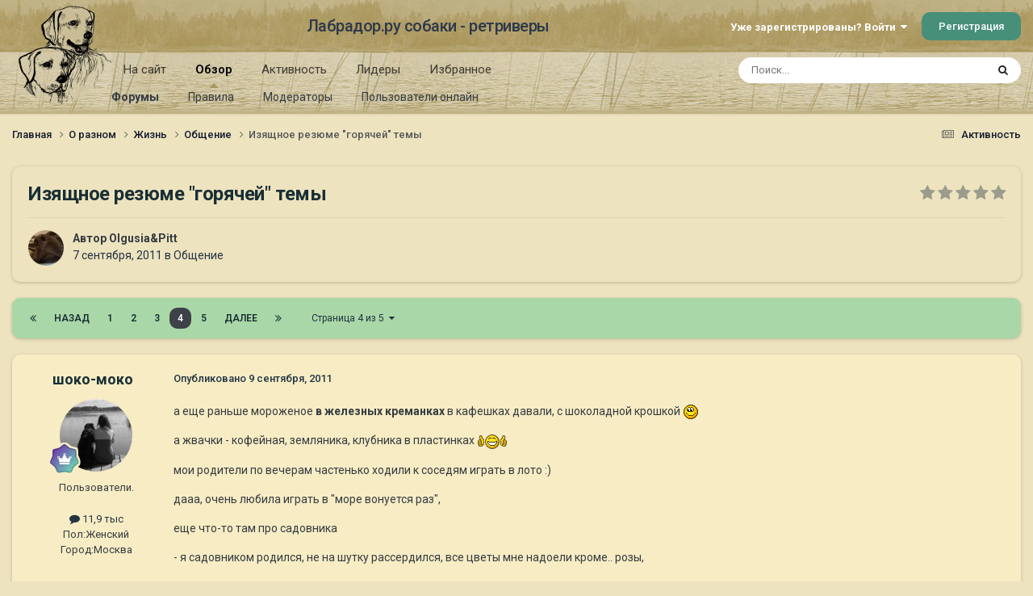

--- FILE ---
content_type: text/html;charset=UTF-8
request_url: https://labrador.ru/ipb/topic/49450-%D0%B8%D0%B7%D1%8F%D1%89%D0%BD%D0%BE%D0%B5-%D1%80%D0%B5%D0%B7%D1%8E%D0%BC%D0%B5-%D0%B3%D0%BE%D1%80%D1%8F%D1%87%D0%B5%D0%B9-%D1%82%D0%B5%D0%BC%D1%8B/page/4/
body_size: 45269
content:
<!DOCTYPE html>
<html lang="ru-RU" dir="ltr">
	<head>
		<meta charset="utf-8">
		<title>Изящное резюме &quot;горячей&quot; темы - Страница 4 - Общение - Лабрадор.ру собаки - ретриверы</title>
		
			<!-- Yandex.Metrika counter --><div style="display:none;"><script type="text/javascript">(function(w, c) { (w[c] = w[c] || []).push(function() { try { w.yaCounter3995371 = new Ya.Metrika({id:3995371, enableAll: true, webvisor:true}); } catch(e) { } }); })(window, "yandex_metrika_callbacks");</script></div><script src="//mc.yandex.ru/metrika/watch.js" type="text/javascript" defer="defer"></script><noscript><div><img src="//mc.yandex.ru/watch/3995371" style="position:absolute; left:-9999px;" alt="" /></div></noscript><!-- /Yandex.Metrika counter -->
<script type="text/javascript">
  var _gaq = _gaq || [];
  _gaq.push(['_setAccount', 'UA-29333981-1']);
  _gaq.push(['_trackPageview']);
  (function() {
    var ga = document.createElement('script'); ga.type = 'text/javascript'; ga.async = true;
    ga.src = ('https:' == document.location.protocol ? 'https://ssl' : 'http://www') + '.google-analytics.com/ga.js';
    var s = document.getElementsByTagName('script')[0]; s.parentNode.insertBefore(ga, s);
  })();
</script>

		
		

	<meta name="viewport" content="width=device-width, initial-scale=1">


	
	
		<meta property="og:image" content="https://labrador.ru/ipb/uploads/monthly_2019_02/Labrador_ru.jpg.d0db14b50bbbd2688325be2c292d77b0.jpg">
	


	<meta name="twitter:card" content="summary_large_image" />




	
		
			
				<meta property="og:title" content="Изящное резюме &quot;горячей&quot; темы">
			
		
	

	
		
			
				<meta property="og:type" content="website">
			
		
	

	
		
			
				<meta property="og:url" content="https://labrador.ru/ipb/topic/49450-%D0%B8%D0%B7%D1%8F%D1%89%D0%BD%D0%BE%D0%B5-%D1%80%D0%B5%D0%B7%D1%8E%D0%BC%D0%B5-%D0%B3%D0%BE%D1%80%D1%8F%D1%87%D0%B5%D0%B9-%D1%82%D0%B5%D0%BC%D1%8B/">
			
		
	

	
		
			
				<meta property="og:updated_time" content="2011-09-11T08:54:08Z">
			
		
	

	
		
			
				<meta property="og:site_name" content="Лабрадор.ру собаки - ретриверы">
			
		
	

	
		
			
				<meta property="og:locale" content="ru_RU">
			
		
	


	
		<link rel="first" href="https://labrador.ru/ipb/topic/49450-%D0%B8%D0%B7%D1%8F%D1%89%D0%BD%D0%BE%D0%B5-%D1%80%D0%B5%D0%B7%D1%8E%D0%BC%D0%B5-%D0%B3%D0%BE%D1%80%D1%8F%D1%87%D0%B5%D0%B9-%D1%82%D0%B5%D0%BC%D1%8B/" />
	

	
		<link rel="prev" href="https://labrador.ru/ipb/topic/49450-%D0%B8%D0%B7%D1%8F%D1%89%D0%BD%D0%BE%D0%B5-%D1%80%D0%B5%D0%B7%D1%8E%D0%BC%D0%B5-%D0%B3%D0%BE%D1%80%D1%8F%D1%87%D0%B5%D0%B9-%D1%82%D0%B5%D0%BC%D1%8B/page/3/" />
	

	
		<link rel="next" href="https://labrador.ru/ipb/topic/49450-%D0%B8%D0%B7%D1%8F%D1%89%D0%BD%D0%BE%D0%B5-%D1%80%D0%B5%D0%B7%D1%8E%D0%BC%D0%B5-%D0%B3%D0%BE%D1%80%D1%8F%D1%87%D0%B5%D0%B9-%D1%82%D0%B5%D0%BC%D1%8B/page/5/" />
	

	
		<link rel="last" href="https://labrador.ru/ipb/topic/49450-%D0%B8%D0%B7%D1%8F%D1%89%D0%BD%D0%BE%D0%B5-%D1%80%D0%B5%D0%B7%D1%8E%D0%BC%D0%B5-%D0%B3%D0%BE%D1%80%D1%8F%D1%87%D0%B5%D0%B9-%D1%82%D0%B5%D0%BC%D1%8B/page/5/" />
	

	
		<link rel="canonical" href="https://labrador.ru/ipb/topic/49450-%D0%B8%D0%B7%D1%8F%D1%89%D0%BD%D0%BE%D0%B5-%D1%80%D0%B5%D0%B7%D1%8E%D0%BC%D0%B5-%D0%B3%D0%BE%D1%80%D1%8F%D1%87%D0%B5%D0%B9-%D1%82%D0%B5%D0%BC%D1%8B/page/4/" />
	

<link rel="alternate" type="application/rss+xml" title="РРК Форум" href="https://labrador.ru/ipb/rss/1-rrc-%D1%84%D0%BE%D1%80%D1%83%D0%BC.xml/" />



<link rel="manifest" href="https://labrador.ru/ipb/manifest.webmanifest/">
<meta name="msapplication-config" content="https://labrador.ru/ipb/browserconfig.xml/">
<meta name="msapplication-starturl" content="/">
<meta name="application-name" content="Лабрадор.ру собаки - ретриверы">
<meta name="apple-mobile-web-app-title" content="Лабрадор.ру собаки - ретриверы">

	<meta name="theme-color" content="#bfb184">






	

	
		
			<link rel="icon" sizes="36x36" href="https://labrador.ru/ipb/uploads/monthly_2020_11/android-chrome-36x36.png?v=1710352393">
		
	

	
		
			<link rel="icon" sizes="48x48" href="https://labrador.ru/ipb/uploads/monthly_2020_11/android-chrome-48x48.png?v=1710352393">
		
	

	
		
			<link rel="icon" sizes="72x72" href="https://labrador.ru/ipb/uploads/monthly_2020_11/android-chrome-72x72.png?v=1710352393">
		
	

	
		
			<link rel="icon" sizes="96x96" href="https://labrador.ru/ipb/uploads/monthly_2020_11/android-chrome-96x96.png?v=1710352393">
		
	

	
		
			<link rel="icon" sizes="144x144" href="https://labrador.ru/ipb/uploads/monthly_2020_11/android-chrome-144x144.png?v=1710352393">
		
	

	
		
			<link rel="icon" sizes="192x192" href="https://labrador.ru/ipb/uploads/monthly_2020_11/android-chrome-192x192.png?v=1710352393">
		
	

	
		
			<link rel="icon" sizes="256x256" href="https://labrador.ru/ipb/uploads/monthly_2020_11/android-chrome-256x256.png?v=1710352393">
		
	

	
		
			<link rel="icon" sizes="384x384" href="https://labrador.ru/ipb/uploads/monthly_2020_11/android-chrome-384x384.png?v=1710352393">
		
	

	
		
			<link rel="icon" sizes="512x512" href="https://labrador.ru/ipb/uploads/monthly_2020_11/android-chrome-512x512.png?v=1710352393">
		
	

	
		
			<meta name="msapplication-square70x70logo" content="https://labrador.ru/ipb/uploads/monthly_2020_11/msapplication-square70x70logo.png?v=1710352393"/>
		
	

	
		
			<meta name="msapplication-TileImage" content="https://labrador.ru/ipb/uploads/monthly_2020_11/msapplication-TileImage.png?v=1710352393"/>
		
	

	
		
			<meta name="msapplication-square150x150logo" content="https://labrador.ru/ipb/uploads/monthly_2020_11/msapplication-square150x150logo.png?v=1710352393"/>
		
	

	
		
			<meta name="msapplication-wide310x150logo" content="https://labrador.ru/ipb/uploads/monthly_2020_11/msapplication-wide310x150logo.png?v=1710352393"/>
		
	

	
		
			<meta name="msapplication-square310x310logo" content="https://labrador.ru/ipb/uploads/monthly_2020_11/msapplication-square310x310logo.png?v=1710352393"/>
		
	

	
		
			
				<link rel="apple-touch-icon" href="https://labrador.ru/ipb/uploads/monthly_2020_11/apple-touch-icon-57x57.png?v=1710352393">
			
		
	

	
		
			
				<link rel="apple-touch-icon" sizes="60x60" href="https://labrador.ru/ipb/uploads/monthly_2020_11/apple-touch-icon-60x60.png?v=1710352393">
			
		
	

	
		
			
				<link rel="apple-touch-icon" sizes="72x72" href="https://labrador.ru/ipb/uploads/monthly_2020_11/apple-touch-icon-72x72.png?v=1710352393">
			
		
	

	
		
			
				<link rel="apple-touch-icon" sizes="76x76" href="https://labrador.ru/ipb/uploads/monthly_2020_11/apple-touch-icon-76x76.png?v=1710352393">
			
		
	

	
		
			
				<link rel="apple-touch-icon" sizes="114x114" href="https://labrador.ru/ipb/uploads/monthly_2020_11/apple-touch-icon-114x114.png?v=1710352393">
			
		
	

	
		
			
				<link rel="apple-touch-icon" sizes="120x120" href="https://labrador.ru/ipb/uploads/monthly_2020_11/apple-touch-icon-120x120.png?v=1710352393">
			
		
	

	
		
			
				<link rel="apple-touch-icon" sizes="144x144" href="https://labrador.ru/ipb/uploads/monthly_2020_11/apple-touch-icon-144x144.png?v=1710352393">
			
		
	

	
		
			
				<link rel="apple-touch-icon" sizes="152x152" href="https://labrador.ru/ipb/uploads/monthly_2020_11/apple-touch-icon-152x152.png?v=1710352393">
			
		
	

	
		
			
				<link rel="apple-touch-icon" sizes="180x180" href="https://labrador.ru/ipb/uploads/monthly_2020_11/apple-touch-icon-180x180.png?v=1710352393">
			
		
	





<link rel="preload" href="//labrador.ru/ipb/applications/core/interface/font/fontawesome-webfont.woff2?v=4.7.0" as="font" crossorigin="anonymous">
		


	<link rel="preconnect" href="https://fonts.googleapis.com">
	<link rel="preconnect" href="https://fonts.gstatic.com" crossorigin>
	
		<link href="https://fonts.googleapis.com/css2?family=Roboto:wght@300;400;500;600;700&display=swap" rel="stylesheet">
	



	<link rel='stylesheet' href='https://labrador.ru/ipb/uploads/css_built_14/341e4a57816af3ba440d891ca87450ff_framework.css?v=e1da17f76b1758739018' media='all'>

	<link rel='stylesheet' href='https://labrador.ru/ipb/uploads/css_built_14/05e81b71abe4f22d6eb8d1a929494829_responsive.css?v=e1da17f76b1758739018' media='all'>

	<link rel='stylesheet' href='https://labrador.ru/ipb/uploads/css_built_14/20446cf2d164adcc029377cb04d43d17_flags.css?v=e1da17f76b1758739018' media='all'>

	<link rel='stylesheet' href='https://labrador.ru/ipb/uploads/css_built_14/90eb5adf50a8c640f633d47fd7eb1778_core.css?v=e1da17f76b1758739018' media='all'>

	<link rel='stylesheet' href='https://labrador.ru/ipb/uploads/css_built_14/5a0da001ccc2200dc5625c3f3934497d_core_responsive.css?v=e1da17f76b1758739018' media='all'>

	<link rel='stylesheet' href='https://labrador.ru/ipb/uploads/css_built_14/62e269ced0fdab7e30e026f1d30ae516_forums.css?v=e1da17f76b1758739018' media='all'>

	<link rel='stylesheet' href='https://labrador.ru/ipb/uploads/css_built_14/76e62c573090645fb99a15a363d8620e_forums_responsive.css?v=e1da17f76b1758739018' media='all'>

	<link rel='stylesheet' href='https://labrador.ru/ipb/uploads/css_built_14/ebdea0c6a7dab6d37900b9190d3ac77b_topics.css?v=e1da17f76b1758739018' media='all'>





<link rel='stylesheet' href='https://labrador.ru/ipb/uploads/css_built_14/258adbb6e4f3e83cd3b355f84e3fa002_custom.css?v=e1da17f76b1758739018' media='all'>




		
		

        <script src="https://ajax.googleapis.com/ajax/libs/jquery/3.1.1/jquery.min.js"></script>
        <script type="text/javascript" src="/design/scrollup1.js"></script>
      <!-- Yandex.RTB -->
		<script>window.yaContextCb=window.yaContextCb||[]</script>
		<script src="https://yandex.ru/ads/system/context.js" async></script>
	</head>
	<body class='ipsApp ipsApp_front ipsJS_none ipsClearfix' data-controller='core.front.core.app' data-message="" data-pageApp='forums' data-pageLocation='front' data-pageModule='forums' data-pageController='topic' data-pageID='49450' >


<script src="https://ajax.googleapis.com/ajax/libs/jquery/3.1.1/jquery.min.js"></script>
<script type="text/javascript" src="/design/scrollup1.js"></script>

		<a href='#ipsLayout_mainArea' class='ipsHide' title='Перейти к основному содержанию на этой странице' accesskey='m'>Перейти к содержанию</a>
		
			<div id='ipsLayout_header' class='ipsClearfix'>
				





				<header>
					<div class='ipsLayout_container'>
						

<a href='https://labrador.ru/ipb/' id='elLogo' accesskey='1'><img src="https://labrador.ru/ipb/uploads/monthly_2020_11/863546834_Logo140x140ver2.png.407632b3582a04449f7a58ea362c78ab.png" alt='Лабрадор.ру собаки - ретриверы'></a>
<a href='https://labrador.ru/ipb/' id='elSiteTitle' accesskey='1'>Лабрадор.ру собаки - ретриверы</a>
						
							

	<ul id='elUserNav' class='ipsList_inline cSignedOut ipsResponsive_showDesktop'>
		
        
		
        
        
            
            <li id='elSignInLink'>
                <a href='https://labrador.ru/ipb/login/' data-ipsMenu-closeOnClick="false" data-ipsMenu id='elUserSignIn'>
                    Уже зарегистрированы? Войти &nbsp;<i class='fa fa-caret-down'></i>
                </a>
                
<div id='elUserSignIn_menu' class='ipsMenu ipsMenu_auto ipsHide'>
	<form accept-charset='utf-8' method='post' action='https://labrador.ru/ipb/login/'>
		<input type="hidden" name="csrfKey" value="e52a22e68f59428753e82c94ac0c8a08">
		<input type="hidden" name="ref" value="[base64]">
		<div data-role="loginForm">
			
			
			
				<div class='ipsColumns ipsColumns_noSpacing'>
					<div class='ipsColumn ipsColumn_wide' id='elUserSignIn_internal'>
						
<div class="ipsPad ipsForm ipsForm_vertical">
	<h4 class="ipsType_sectionHead">Войти</h4>
	<br><br>
	<ul class='ipsList_reset'>
		<li class="ipsFieldRow ipsFieldRow_noLabel ipsFieldRow_fullWidth">
			
			
				<input type="text" placeholder="Отображаемое имя или email адрес" name="auth" autocomplete="email">
			
		</li>
		<li class="ipsFieldRow ipsFieldRow_noLabel ipsFieldRow_fullWidth">
			<input type="password" placeholder="Пароль" name="password" autocomplete="current-password">
		</li>
		<li class="ipsFieldRow ipsFieldRow_checkbox ipsClearfix">
			<span class="ipsCustomInput">
				<input type="checkbox" name="remember_me" id="remember_me_checkbox" value="1" checked aria-checked="true">
				<span></span>
			</span>
			<div class="ipsFieldRow_content">
				<label class="ipsFieldRow_label" for="remember_me_checkbox">Запомнить</label>
				<span class="ipsFieldRow_desc">Не рекомендуется для компьютеров с общим доступом</span>
			</div>
		</li>
		<li class="ipsFieldRow ipsFieldRow_fullWidth">
			<button type="submit" name="_processLogin" value="usernamepassword" class="ipsButton ipsButton_primary ipsButton_small" id="elSignIn_submit">Войти</button>
			
				<p class="ipsType_right ipsType_small">
					
						<a href='https://labrador.ru/ipb/lostpassword/' data-ipsDialog data-ipsDialog-title='Забыли пароль?'>
					
					Забыли пароль?</a>
				</p>
			
		</li>
	</ul>
</div>
					</div>
					<div class='ipsColumn ipsColumn_wide'>
						<div class='ipsPadding' id='elUserSignIn_external'>
							<div class='ipsAreaBackground_light ipsPadding:half'>
								
								
									<div class='ipsType_center ipsMargin_top:half'>
										

<button type="submit" name="_processLogin" value="3" class='ipsButton ipsButton_verySmall ipsButton_fullWidth ipsSocial ipsSocial_google' style="background-color: #4285F4">
	
		<span class='ipsSocial_icon'>
			
				<i class='fa fa-google'></i>
			
		</span>
		<span class='ipsSocial_text'>Войти с помощью Google</span>
	
</button>
									</div>
								
							</div>
						</div>
					</div>
				</div>
			
		</div>
	</form>
</div>
            </li>
            
        
		
			<li>
				
					<a href='https://labrador.ru/ipb/register/' data-ipsDialog data-ipsDialog-size='narrow' data-ipsDialog-title='Регистрация' id='elRegisterButton' class='ipsButton ipsButton_normal ipsButton_primary'>Регистрация</a>
				
			</li>
		
	</ul>

							
<ul class='ipsMobileHamburger ipsList_reset ipsResponsive_hideDesktop'>
	<li data-ipsDrawer data-ipsDrawer-drawerElem='#elMobileDrawer'>
		<a href='#'>
			
			
				
			
			
			
			<i class='fa fa-navicon'></i>
		</a>
	</li>
</ul>
						
					</div>
				</header>
				

	<nav data-controller='core.front.core.navBar' class=' ipsResponsive_showDesktop'>
		<div class='ipsNavBar_primary ipsLayout_container '>
			<ul data-role="primaryNavBar" class='ipsClearfix'>
				


	
		
		
		<li  id='elNavSecondary_14' data-role="navBarItem" data-navApp="core" data-navExt="CustomItem">
			
			
				<a href="https://labrador.ru"  data-navItem-id="14" >
					На сайт<span class='ipsNavBar_active__identifier'></span>
				</a>
			
			
				<ul class='ipsNavBar_secondary ipsHide' data-role='secondaryNavBar'>
					


	
		
		
		<li  id='elNavSecondary_15' data-role="navBarItem" data-navApp="core" data-navExt="CustomItem">
			
			
				<a href="https://labrador.ru"  data-navItem-id="15" >
					Главная<span class='ipsNavBar_active__identifier'></span>
				</a>
			
			
		</li>
	
	

	
		
		
		<li  id='elNavSecondary_16' data-role="navBarItem" data-navApp="core" data-navExt="CustomItem">
			
			
				<a href="https://labrador.ru/puppies.php"  data-navItem-id="16" >
					Щенки<span class='ipsNavBar_active__identifier'></span>
				</a>
			
			
		</li>
	
	

	
		
		
		<li  id='elNavSecondary_17' data-role="navBarItem" data-navApp="core" data-navExt="CustomItem">
			
			
				<a href="https://labrador.ru/personalities/"  data-navItem-id="17" >
					Персоналии<span class='ipsNavBar_active__identifier'></span>
				</a>
			
			
		</li>
	
	

					<li class='ipsHide' id='elNavigationMore_14' data-role='navMore'>
						<a href='#' data-ipsMenu data-ipsMenu-appendTo='#elNavigationMore_14' id='elNavigationMore_14_dropdown'>Больше <i class='fa fa-caret-down'></i></a>
						<ul class='ipsHide ipsMenu ipsMenu_auto' id='elNavigationMore_14_dropdown_menu' data-role='moreDropdown'></ul>
					</li>
				</ul>
			
		</li>
	
	

	
		
		
			
		
		<li class='ipsNavBar_active' data-active id='elNavSecondary_1' data-role="navBarItem" data-navApp="core" data-navExt="CustomItem">
			
			
				<a href="https://labrador.ru/ipb/"  data-navItem-id="1" data-navDefault>
					Обзор<span class='ipsNavBar_active__identifier'></span>
				</a>
			
			
				<ul class='ipsNavBar_secondary ' data-role='secondaryNavBar'>
					


	
		
		
			
		
		<li class='ipsNavBar_active' data-active id='elNavSecondary_3' data-role="navBarItem" data-navApp="forums" data-navExt="Forums">
			
			
				<a href="https://labrador.ru/ipb/"  data-navItem-id="3" data-navDefault>
					Форумы<span class='ipsNavBar_active__identifier'></span>
				</a>
			
			
		</li>
	
	

	
		
		
		<li  id='elNavSecondary_5' data-role="navBarItem" data-navApp="core" data-navExt="Guidelines">
			
			
				<a href="https://labrador.ru/ipb/guidelines/"  data-navItem-id="5" >
					Правила<span class='ipsNavBar_active__identifier'></span>
				</a>
			
			
		</li>
	
	

	
		
		
		<li  id='elNavSecondary_6' data-role="navBarItem" data-navApp="core" data-navExt="StaffDirectory">
			
			
				<a href="https://labrador.ru/ipb/staff/"  data-navItem-id="6" >
					Модераторы<span class='ipsNavBar_active__identifier'></span>
				</a>
			
			
		</li>
	
	

	
		
		
		<li  id='elNavSecondary_7' data-role="navBarItem" data-navApp="core" data-navExt="OnlineUsers">
			
			
				<a href="https://labrador.ru/ipb/online/"  data-navItem-id="7" >
					Пользователи онлайн<span class='ipsNavBar_active__identifier'></span>
				</a>
			
			
		</li>
	
	

					<li class='ipsHide' id='elNavigationMore_1' data-role='navMore'>
						<a href='#' data-ipsMenu data-ipsMenu-appendTo='#elNavigationMore_1' id='elNavigationMore_1_dropdown'>Больше <i class='fa fa-caret-down'></i></a>
						<ul class='ipsHide ipsMenu ipsMenu_auto' id='elNavigationMore_1_dropdown_menu' data-role='moreDropdown'></ul>
					</li>
				</ul>
			
		</li>
	
	

	
		
		
		<li  id='elNavSecondary_2' data-role="navBarItem" data-navApp="core" data-navExt="CustomItem">
			
			
				<a href="https://labrador.ru/ipb/discover/"  data-navItem-id="2" >
					Активность<span class='ipsNavBar_active__identifier'></span>
				</a>
			
			
				<ul class='ipsNavBar_secondary ipsHide' data-role='secondaryNavBar'>
					


	
		
		
		<li  id='elNavSecondary_8' data-role="navBarItem" data-navApp="core" data-navExt="AllActivity">
			
			
				<a href="https://labrador.ru/ipb/discover/"  data-navItem-id="8" >
					Активность<span class='ipsNavBar_active__identifier'></span>
				</a>
			
			
		</li>
	
	

	
		
		
		<li  id='elNavSecondary_9' data-role="navBarItem" data-navApp="core" data-navExt="YourActivityStreams">
			
			
				<a href="#"  data-navItem-id="9" >
					Ленты моей активности<span class='ipsNavBar_active__identifier'></span>
				</a>
			
			
		</li>
	
	

	
		
		
		<li  id='elNavSecondary_10' data-role="navBarItem" data-navApp="core" data-navExt="YourActivityStreamsItem">
			
			
				<a href="https://labrador.ru/ipb/discover/unread/"  data-navItem-id="10" >
					Непрочитанное<span class='ipsNavBar_active__identifier'></span>
				</a>
			
			
		</li>
	
	

	
		
		
		<li  id='elNavSecondary_11' data-role="navBarItem" data-navApp="core" data-navExt="YourActivityStreamsItem">
			
			
				<a href="https://labrador.ru/ipb/discover/content-started/"  data-navItem-id="11" >
					Созданный мной контент<span class='ipsNavBar_active__identifier'></span>
				</a>
			
			
		</li>
	
	

	
		
		
		<li  id='elNavSecondary_12' data-role="navBarItem" data-navApp="core" data-navExt="Search">
			
			
				<a href="https://labrador.ru/ipb/search/"  data-navItem-id="12" >
					Поиск<span class='ipsNavBar_active__identifier'></span>
				</a>
			
			
		</li>
	
	

					<li class='ipsHide' id='elNavigationMore_2' data-role='navMore'>
						<a href='#' data-ipsMenu data-ipsMenu-appendTo='#elNavigationMore_2' id='elNavigationMore_2_dropdown'>Больше <i class='fa fa-caret-down'></i></a>
						<ul class='ipsHide ipsMenu ipsMenu_auto' id='elNavigationMore_2_dropdown_menu' data-role='moreDropdown'></ul>
					</li>
				</ul>
			
		</li>
	
	

	
		
		
		<li  id='elNavSecondary_20' data-role="navBarItem" data-navApp="core" data-navExt="Leaderboard">
			
			
				<a href="https://labrador.ru/ipb/leaderboard/"  data-navItem-id="20" >
					Лидеры<span class='ipsNavBar_active__identifier'></span>
				</a>
			
			
		</li>
	
	

	
		
		
		<li  id='elNavSecondary_21' data-role="navBarItem" data-navApp="core" data-navExt="Promoted">
			
			
				<a href="https://labrador.ru/ipb/ourpicks/"  data-navItem-id="21" >
					Избранное<span class='ipsNavBar_active__identifier'></span>
				</a>
			
			
		</li>
	
	

	
	

				<li class='ipsHide' id='elNavigationMore' data-role='navMore'>
					<a href='#' data-ipsMenu data-ipsMenu-appendTo='#elNavigationMore' id='elNavigationMore_dropdown'>Больше</a>
					<ul class='ipsNavBar_secondary ipsHide' data-role='secondaryNavBar'>
						<li class='ipsHide' id='elNavigationMore_more' data-role='navMore'>
							<a href='#' data-ipsMenu data-ipsMenu-appendTo='#elNavigationMore_more' id='elNavigationMore_more_dropdown'>Больше <i class='fa fa-caret-down'></i></a>
							<ul class='ipsHide ipsMenu ipsMenu_auto' id='elNavigationMore_more_dropdown_menu' data-role='moreDropdown'></ul>
						</li>
					</ul>
				</li>
			</ul>
			

	<div id="elSearchWrapper">
		<div id='elSearch' data-controller="core.front.core.quickSearch">
			<form accept-charset='utf-8' action='//labrador.ru/ipb/search/?do=quicksearch' method='post'>
                <input type='search' id='elSearchField' placeholder='Поиск...' name='q' autocomplete='off' aria-label='Поиск'>
                <details class='cSearchFilter'>
                    <summary class='cSearchFilter__text'></summary>
                    <ul class='cSearchFilter__menu'>
                        
                        <li><label><input type="radio" name="type" value="all" ><span class='cSearchFilter__menuText'>Везде</span></label></li>
                        
                            
                                <li><label><input type="radio" name="type" value='contextual_{&quot;type&quot;:&quot;forums_topic&quot;,&quot;nodes&quot;:2}' checked><span class='cSearchFilter__menuText'>Этот форум</span></label></li>
                            
                                <li><label><input type="radio" name="type" value='contextual_{&quot;type&quot;:&quot;forums_topic&quot;,&quot;item&quot;:49450}' checked><span class='cSearchFilter__menuText'>Эта тема</span></label></li>
                            
                        
                        
                            <li><label><input type="radio" name="type" value="core_statuses_status"><span class='cSearchFilter__menuText'>Обновления статусов</span></label></li>
                        
                            <li><label><input type="radio" name="type" value="forums_topic"><span class='cSearchFilter__menuText'>Темы</span></label></li>
                        
                            <li><label><input type="radio" name="type" value="core_members"><span class='cSearchFilter__menuText'>Пользователи</span></label></li>
                        
                    </ul>
                </details>
				<button class='cSearchSubmit' type="submit" aria-label='Поиск'><i class="fa fa-search"></i></button>
			</form>
		</div>
	</div>

		</div>
	</nav>

				
<ul id='elMobileNav' class='ipsResponsive_hideDesktop' data-controller='core.front.core.mobileNav'>
	
		
			
			
				
				
			
				
				
			
				
					<li id='elMobileBreadcrumb'>
						<a href='https://labrador.ru/ipb/forum/2-%D0%BE%D0%B1%D1%89%D0%B5%D0%BD%D0%B8%D0%B5/'>
							<span>Общение</span>
						</a>
					</li>
				
				
			
				
				
			
		
	
	
	
	<li >
		<a data-action="defaultStream" href='https://labrador.ru/ipb/discover/'><i class="fa fa-newspaper-o" aria-hidden="true"></i></a>
	</li>

	

	
		<li class='ipsJS_show'>
			<a href='https://labrador.ru/ipb/search/'><i class='fa fa-search'></i></a>
		</li>
	
</ul>
			</div>
		
		<main id='ipsLayout_body' class='ipsLayout_container'>
			<div id='ipsLayout_contentArea'>
				<div id='ipsLayout_contentWrapper'>
					
<nav class='ipsBreadcrumb ipsBreadcrumb_top ipsFaded_withHover'>
	

	<ul class='ipsList_inline ipsPos_right'>
		
		<li >
			<a data-action="defaultStream" class='ipsType_light '  href='https://labrador.ru/ipb/discover/'><i class="fa fa-newspaper-o" aria-hidden="true"></i> <span>Активность</span></a>
		</li>
		
	</ul>

	<ul data-role="breadcrumbList">
		<li>
			<a title="Главная" href='https://labrador.ru/ipb/'>
				<span>Главная <i class='fa fa-angle-right'></i></span>
			</a>
		</li>
		
		
			<li>
				
					<a href='https://labrador.ru/ipb/forum/1-%D0%BE-%D1%80%D0%B0%D0%B7%D0%BD%D0%BE%D0%BC/'>
						<span>О разном <i class='fa fa-angle-right' aria-hidden="true"></i></span>
					</a>
				
			</li>
		
			<li>
				
					<a href='https://labrador.ru/ipb/forum/62-%D0%B6%D0%B8%D0%B7%D0%BD%D1%8C/'>
						<span>Жизнь <i class='fa fa-angle-right' aria-hidden="true"></i></span>
					</a>
				
			</li>
		
			<li>
				
					<a href='https://labrador.ru/ipb/forum/2-%D0%BE%D0%B1%D1%89%D0%B5%D0%BD%D0%B8%D0%B5/'>
						<span>Общение <i class='fa fa-angle-right' aria-hidden="true"></i></span>
					</a>
				
			</li>
		
			<li>
				
					Изящное резюме &quot;горячей&quot; темы
				
			</li>
		
	</ul>
</nav>
					
					<div id='ipsLayout_mainArea'>
						
						
						
						

	




						



<div class='ipsPageHeader ipsResponsive_pull ipsBox ipsPadding sm:ipsPadding:half ipsMargin_bottom'>
		
	
	<div class='ipsFlex ipsFlex-ai:center ipsFlex-fw:wrap ipsGap:4'>
		<div class='ipsFlex-flex:11'>
			<h1 class='ipsType_pageTitle ipsContained_container'>
				

				
				
					<span class='ipsType_break ipsContained'>
						<span>Изящное резюме &quot;горячей&quot; темы</span>
					</span>
				
			</h1>
			
			
		</div>
		
			<div class='ipsFlex-flex:00 ipsType_light'>
				
				
<div  class='ipsClearfix ipsRating  ipsRating_veryLarge'>
	
	<ul class='ipsRating_collective'>
		
			
				<li class='ipsRating_off'>
					<i class='fa fa-star'></i>
				</li>
			
		
			
				<li class='ipsRating_off'>
					<i class='fa fa-star'></i>
				</li>
			
		
			
				<li class='ipsRating_off'>
					<i class='fa fa-star'></i>
				</li>
			
		
			
				<li class='ipsRating_off'>
					<i class='fa fa-star'></i>
				</li>
			
		
			
				<li class='ipsRating_off'>
					<i class='fa fa-star'></i>
				</li>
			
		
	</ul>
</div>
			</div>
		
	</div>
	<hr class='ipsHr'>
	<div class='ipsPageHeader__meta ipsFlex ipsFlex-jc:between ipsFlex-ai:center ipsFlex-fw:wrap ipsGap:3'>
		<div class='ipsFlex-flex:11'>
			<div class='ipsPhotoPanel ipsPhotoPanel_mini ipsPhotoPanel_notPhone ipsClearfix'>
				


	<a href="https://labrador.ru/ipb/profile/15932-olgusiapitt/" rel="nofollow" data-ipsHover data-ipsHover-width="370" data-ipsHover-target="https://labrador.ru/ipb/profile/15932-olgusiapitt/?do=hovercard" class="ipsUserPhoto ipsUserPhoto_mini" title="Перейти в профиль Olgusia&amp;Pitt">
		<img src='https://labrador.ru/ipb/uploads/monthly_2021_05/IMG_20210501_170125_316.thumb.jpg.6eedccdd899ac931af08928afb735afc.jpg' alt='Olgusia&amp;Pitt' loading="lazy">
	</a>

				<div>
					<p class='ipsType_reset ipsType_blendLinks'>
						<span class='ipsType_normal'>
						
							<strong>Автор 


<a href='https://labrador.ru/ipb/profile/15932-olgusiapitt/' rel="nofollow" data-ipsHover data-ipsHover-width='370' data-ipsHover-target='https://labrador.ru/ipb/profile/15932-olgusiapitt/?do=hovercard&amp;referrer=https%253A%252F%252Flabrador.ru%252Fipb%252Ftopic%252F49450-%2525D0%2525B8%2525D0%2525B7%2525D1%25258F%2525D1%252589%2525D0%2525BD%2525D0%2525BE%2525D0%2525B5-%2525D1%252580%2525D0%2525B5%2525D0%2525B7%2525D1%25258E%2525D0%2525BC%2525D0%2525B5-%2525D0%2525B3%2525D0%2525BE%2525D1%252580%2525D1%25258F%2525D1%252587%2525D0%2525B5%2525D0%2525B9-%2525D1%252582%2525D0%2525B5%2525D0%2525BC%2525D1%25258B%252Fpage%252F4%252F' title="Перейти в профиль Olgusia&amp;Pitt" class="ipsType_break">Olgusia&amp;Pitt</a></strong><br />
							<span class='ipsType_light'><time datetime='2011-09-07T09:54:56Z' title='07.09.2011 09:54' data-short='14 г.'>7 сентября, 2011</time> в <a href="https://labrador.ru/ipb/forum/2-%D0%BE%D0%B1%D1%89%D0%B5%D0%BD%D0%B8%D0%B5/">Общение</a></span>
						
						</span>
					</p>
				</div>
			</div>
		</div>
					
	</div>
	
	
</div>








<div class='ipsClearfix'>
	<ul class="ipsToolList ipsToolList_horizontal ipsClearfix ipsSpacer_both ipsResponsive_hidePhone">
		
		
		
	</ul>
</div>

<div id='comments' data-controller='core.front.core.commentFeed,forums.front.topic.view, core.front.core.ignoredComments' data-autoPoll data-baseURL='https://labrador.ru/ipb/topic/49450-%D0%B8%D0%B7%D1%8F%D1%89%D0%BD%D0%BE%D0%B5-%D1%80%D0%B5%D0%B7%D1%8E%D0%BC%D0%B5-%D0%B3%D0%BE%D1%80%D1%8F%D1%87%D0%B5%D0%B9-%D1%82%D0%B5%D0%BC%D1%8B/'  data-feedID='topic-49450' class='cTopic ipsClear ipsSpacer_top'>
	
			

				<div class="ipsBox ipsResponsive_pull ipsPadding:half ipsClearfix ipsClear ipsMargin_bottom">
					
					
						


	
	<ul class='ipsPagination' id='elPagination_38ae10e58131242c66f70d3c66fc348f_1947882465' data-ipsPagination-seoPagination='true' data-pages='5' data-ipsPagination  data-ipsPagination-pages="5" data-ipsPagination-perPage='25'>
		
			
				<li class='ipsPagination_first'><a href='https://labrador.ru/ipb/topic/49450-%D0%B8%D0%B7%D1%8F%D1%89%D0%BD%D0%BE%D0%B5-%D1%80%D0%B5%D0%B7%D1%8E%D0%BC%D0%B5-%D0%B3%D0%BE%D1%80%D1%8F%D1%87%D0%B5%D0%B9-%D1%82%D0%B5%D0%BC%D1%8B/#comments' rel="first" data-page='1' data-ipsTooltip title='Первая страница'><i class='fa fa-angle-double-left'></i></a></li>
				<li class='ipsPagination_prev'><a href='https://labrador.ru/ipb/topic/49450-%D0%B8%D0%B7%D1%8F%D1%89%D0%BD%D0%BE%D0%B5-%D1%80%D0%B5%D0%B7%D1%8E%D0%BC%D0%B5-%D0%B3%D0%BE%D1%80%D1%8F%D1%87%D0%B5%D0%B9-%D1%82%D0%B5%D0%BC%D1%8B/page/3/#comments' rel="prev" data-page='3' data-ipsTooltip title='Предыдущая страница'>Назад</a></li>
				
					<li class='ipsPagination_page'><a href='https://labrador.ru/ipb/topic/49450-%D0%B8%D0%B7%D1%8F%D1%89%D0%BD%D0%BE%D0%B5-%D1%80%D0%B5%D0%B7%D1%8E%D0%BC%D0%B5-%D0%B3%D0%BE%D1%80%D1%8F%D1%87%D0%B5%D0%B9-%D1%82%D0%B5%D0%BC%D1%8B/#comments' data-page='1'>1</a></li>
				
					<li class='ipsPagination_page'><a href='https://labrador.ru/ipb/topic/49450-%D0%B8%D0%B7%D1%8F%D1%89%D0%BD%D0%BE%D0%B5-%D1%80%D0%B5%D0%B7%D1%8E%D0%BC%D0%B5-%D0%B3%D0%BE%D1%80%D1%8F%D1%87%D0%B5%D0%B9-%D1%82%D0%B5%D0%BC%D1%8B/page/2/#comments' data-page='2'>2</a></li>
				
					<li class='ipsPagination_page'><a href='https://labrador.ru/ipb/topic/49450-%D0%B8%D0%B7%D1%8F%D1%89%D0%BD%D0%BE%D0%B5-%D1%80%D0%B5%D0%B7%D1%8E%D0%BC%D0%B5-%D0%B3%D0%BE%D1%80%D1%8F%D1%87%D0%B5%D0%B9-%D1%82%D0%B5%D0%BC%D1%8B/page/3/#comments' data-page='3'>3</a></li>
				
			
			<li class='ipsPagination_page ipsPagination_active'><a href='https://labrador.ru/ipb/topic/49450-%D0%B8%D0%B7%D1%8F%D1%89%D0%BD%D0%BE%D0%B5-%D1%80%D0%B5%D0%B7%D1%8E%D0%BC%D0%B5-%D0%B3%D0%BE%D1%80%D1%8F%D1%87%D0%B5%D0%B9-%D1%82%D0%B5%D0%BC%D1%8B/page/4/#comments' data-page='4'>4</a></li>
			
				
					<li class='ipsPagination_page'><a href='https://labrador.ru/ipb/topic/49450-%D0%B8%D0%B7%D1%8F%D1%89%D0%BD%D0%BE%D0%B5-%D1%80%D0%B5%D0%B7%D1%8E%D0%BC%D0%B5-%D0%B3%D0%BE%D1%80%D1%8F%D1%87%D0%B5%D0%B9-%D1%82%D0%B5%D0%BC%D1%8B/page/5/#comments' data-page='5'>5</a></li>
				
				<li class='ipsPagination_next'><a href='https://labrador.ru/ipb/topic/49450-%D0%B8%D0%B7%D1%8F%D1%89%D0%BD%D0%BE%D0%B5-%D1%80%D0%B5%D0%B7%D1%8E%D0%BC%D0%B5-%D0%B3%D0%BE%D1%80%D1%8F%D1%87%D0%B5%D0%B9-%D1%82%D0%B5%D0%BC%D1%8B/page/5/#comments' rel="next" data-page='5' data-ipsTooltip title='Следующая страница'>Далее</a></li>
				<li class='ipsPagination_last'><a href='https://labrador.ru/ipb/topic/49450-%D0%B8%D0%B7%D1%8F%D1%89%D0%BD%D0%BE%D0%B5-%D1%80%D0%B5%D0%B7%D1%8E%D0%BC%D0%B5-%D0%B3%D0%BE%D1%80%D1%8F%D1%87%D0%B5%D0%B9-%D1%82%D0%B5%D0%BC%D1%8B/page/5/#comments' rel="last" data-page='5' data-ipsTooltip title='Последняя страница'><i class='fa fa-angle-double-right'></i></a></li>
			
			
				<li class='ipsPagination_pageJump'>
					<a href='#' data-ipsMenu data-ipsMenu-closeOnClick='false' data-ipsMenu-appendTo='#elPagination_38ae10e58131242c66f70d3c66fc348f_1947882465' id='elPagination_38ae10e58131242c66f70d3c66fc348f_1947882465_jump'>Страница 4 из 5 &nbsp;<i class='fa fa-caret-down'></i></a>
					<div class='ipsMenu ipsMenu_narrow ipsPadding ipsHide' id='elPagination_38ae10e58131242c66f70d3c66fc348f_1947882465_jump_menu'>
						<form accept-charset='utf-8' method='post' action='https://labrador.ru/ipb/topic/49450-%D0%B8%D0%B7%D1%8F%D1%89%D0%BD%D0%BE%D0%B5-%D1%80%D0%B5%D0%B7%D1%8E%D0%BC%D0%B5-%D0%B3%D0%BE%D1%80%D1%8F%D1%87%D0%B5%D0%B9-%D1%82%D0%B5%D0%BC%D1%8B/#comments' data-role="pageJump" data-baseUrl='#'>
							<ul class='ipsForm ipsForm_horizontal'>
								<li class='ipsFieldRow'>
									<input type='number' min='1' max='5' placeholder='Номер страницы' class='ipsField_fullWidth' name='page'>
								</li>
								<li class='ipsFieldRow ipsFieldRow_fullWidth'>
									<input type='submit' class='ipsButton_fullWidth ipsButton ipsButton_verySmall ipsButton_primary' value='Поехали'>
								</li>
							</ul>
						</form>
					</div>
				</li>
			
		
	</ul>

					
				</div>
			
	

	

<div data-controller='core.front.core.recommendedComments' data-url='https://labrador.ru/ipb/topic/49450-%D0%B8%D0%B7%D1%8F%D1%89%D0%BD%D0%BE%D0%B5-%D1%80%D0%B5%D0%B7%D1%8E%D0%BC%D0%B5-%D0%B3%D0%BE%D1%80%D1%8F%D1%87%D0%B5%D0%B9-%D1%82%D0%B5%D0%BC%D1%8B/?recommended=comments' class='ipsRecommendedComments ipsHide'>
	<div data-role="recommendedComments">
		<h2 class='ipsType_sectionHead ipsType_large ipsType_bold ipsMargin_bottom'>Рекомендуемые сообщения</h2>
		
	</div>
</div>
	
	<div id="elPostFeed" data-role='commentFeed' data-controller='core.front.core.moderation' >
		<form action="https://labrador.ru/ipb/topic/49450-%D0%B8%D0%B7%D1%8F%D1%89%D0%BD%D0%BE%D0%B5-%D1%80%D0%B5%D0%B7%D1%8E%D0%BC%D0%B5-%D0%B3%D0%BE%D1%80%D1%8F%D1%87%D0%B5%D0%B9-%D1%82%D0%B5%D0%BC%D1%8B/page/4/?csrfKey=e52a22e68f59428753e82c94ac0c8a08&amp;do=multimodComment" method="post" data-ipsPageAction data-role='moderationTools'>
			
			
				

					

					
					



<a id='findComment-1491935'></a>
<a id='comment-1491935'></a>
<article  id='elComment_1491935' class='cPost ipsBox ipsResponsive_pull  ipsComment  ipsComment_parent ipsClearfix ipsClear ipsColumns ipsColumns_noSpacing ipsColumns_collapsePhone    '>
	

	

	<div class='cAuthorPane_mobile ipsResponsive_showPhone'>
		<div class='cAuthorPane_photo'>
			<div class='cAuthorPane_photoWrap'>
				


	<a href="https://labrador.ru/ipb/profile/2495-%D1%88%D0%BE%D0%BA%D0%BE-%D0%BC%D0%BE%D0%BA%D0%BE/" rel="nofollow" data-ipsHover data-ipsHover-width="370" data-ipsHover-target="https://labrador.ru/ipb/profile/2495-%D1%88%D0%BE%D0%BA%D0%BE-%D0%BC%D0%BE%D0%BA%D0%BE/?do=hovercard" class="ipsUserPhoto ipsUserPhoto_large" title="Перейти в профиль шоко-моко">
		<img src='https://labrador.ru/ipb/uploads/av-2495.jpg' alt='шоко-моко' loading="lazy">
	</a>

				
				
					<a href="https://labrador.ru/ipb/profile/2495-%D1%88%D0%BE%D0%BA%D0%BE-%D0%BC%D0%BE%D0%BA%D0%BE/badges/" rel="nofollow">
						
<img src='https://labrador.ru/ipb/uploads/monthly_2021_06/14_GrandMaster.svg' loading="lazy" alt="Grand Master" class="cAuthorPane_badge cAuthorPane_badge--rank ipsOutline ipsOutline:2px" data-ipsTooltip title="Звание: Grand Master (14/14)">
					</a>
				
			</div>
		</div>
		<div class='cAuthorPane_content'>
			<h3 class='ipsType_sectionHead cAuthorPane_author ipsType_break ipsType_blendLinks ipsFlex ipsFlex-ai:center'>
				


<a href='https://labrador.ru/ipb/profile/2495-%D1%88%D0%BE%D0%BA%D0%BE-%D0%BC%D0%BE%D0%BA%D0%BE/' rel="nofollow" data-ipsHover data-ipsHover-width='370' data-ipsHover-target='https://labrador.ru/ipb/profile/2495-%D1%88%D0%BE%D0%BA%D0%BE-%D0%BC%D0%BE%D0%BA%D0%BE/?do=hovercard&amp;referrer=https%253A%252F%252Flabrador.ru%252Fipb%252Ftopic%252F49450-%2525D0%2525B8%2525D0%2525B7%2525D1%25258F%2525D1%252589%2525D0%2525BD%2525D0%2525BE%2525D0%2525B5-%2525D1%252580%2525D0%2525B5%2525D0%2525B7%2525D1%25258E%2525D0%2525BC%2525D0%2525B5-%2525D0%2525B3%2525D0%2525BE%2525D1%252580%2525D1%25258F%2525D1%252587%2525D0%2525B5%2525D0%2525B9-%2525D1%252582%2525D0%2525B5%2525D0%2525BC%2525D1%25258B%252Fpage%252F4%252F' title="Перейти в профиль шоко-моко" class="ipsType_break"><span style='color:#'>шоко-моко</span></a>
			</h3>
			<div class='ipsType_light ipsType_reset'>
			    <a href='https://labrador.ru/ipb/topic/49450-%D0%B8%D0%B7%D1%8F%D1%89%D0%BD%D0%BE%D0%B5-%D1%80%D0%B5%D0%B7%D1%8E%D0%BC%D0%B5-%D0%B3%D0%BE%D1%80%D1%8F%D1%87%D0%B5%D0%B9-%D1%82%D0%B5%D0%BC%D1%8B/page/4/#findComment-1491935' rel="nofollow" class='ipsType_blendLinks'>Опубликовано <time datetime='2011-09-09T08:33:10Z' title='09.09.2011 08:33' data-short='14 г.'>9 сентября, 2011</time></a>
				
			</div>
		</div>
	</div>
	<aside class='ipsComment_author cAuthorPane ipsColumn ipsColumn_medium ipsResponsive_hidePhone'>
		<h3 class='ipsType_sectionHead cAuthorPane_author ipsType_blendLinks ipsType_break'><strong>


<a href='https://labrador.ru/ipb/profile/2495-%D1%88%D0%BE%D0%BA%D0%BE-%D0%BC%D0%BE%D0%BA%D0%BE/' rel="nofollow" data-ipsHover data-ipsHover-width='370' data-ipsHover-target='https://labrador.ru/ipb/profile/2495-%D1%88%D0%BE%D0%BA%D0%BE-%D0%BC%D0%BE%D0%BA%D0%BE/?do=hovercard&amp;referrer=https%253A%252F%252Flabrador.ru%252Fipb%252Ftopic%252F49450-%2525D0%2525B8%2525D0%2525B7%2525D1%25258F%2525D1%252589%2525D0%2525BD%2525D0%2525BE%2525D0%2525B5-%2525D1%252580%2525D0%2525B5%2525D0%2525B7%2525D1%25258E%2525D0%2525BC%2525D0%2525B5-%2525D0%2525B3%2525D0%2525BE%2525D1%252580%2525D1%25258F%2525D1%252587%2525D0%2525B5%2525D0%2525B9-%2525D1%252582%2525D0%2525B5%2525D0%2525BC%2525D1%25258B%252Fpage%252F4%252F' title="Перейти в профиль шоко-моко" class="ipsType_break">шоко-моко</a></strong>
			
		</h3>
		<ul class='cAuthorPane_info ipsList_reset'>
			<li data-role='photo' class='cAuthorPane_photo'>
				<div class='cAuthorPane_photoWrap'>
					


	<a href="https://labrador.ru/ipb/profile/2495-%D1%88%D0%BE%D0%BA%D0%BE-%D0%BC%D0%BE%D0%BA%D0%BE/" rel="nofollow" data-ipsHover data-ipsHover-width="370" data-ipsHover-target="https://labrador.ru/ipb/profile/2495-%D1%88%D0%BE%D0%BA%D0%BE-%D0%BC%D0%BE%D0%BA%D0%BE/?do=hovercard" class="ipsUserPhoto ipsUserPhoto_large" title="Перейти в профиль шоко-моко">
		<img src='https://labrador.ru/ipb/uploads/av-2495.jpg' alt='шоко-моко' loading="lazy">
	</a>

					
					
						
<img src='https://labrador.ru/ipb/uploads/monthly_2021_06/14_GrandMaster.svg' loading="lazy" alt="Grand Master" class="cAuthorPane_badge cAuthorPane_badge--rank ipsOutline ipsOutline:2px" data-ipsTooltip title="Звание: Grand Master (14/14)">
					
				</div>
			</li>
			
				<li data-role='group'><span style='color:#'>Пользователи.</span></li>
				
			
			
				<li data-role='stats' class='ipsMargin_top'>
					<ul class="ipsList_reset ipsType_light ipsFlex ipsFlex-ai:center ipsFlex-jc:center ipsGap_row:2 cAuthorPane_stats">
						<li>
							
								<a href="https://labrador.ru/ipb/profile/2495-%D1%88%D0%BE%D0%BA%D0%BE-%D0%BC%D0%BE%D0%BA%D0%BE/content/" rel="nofollow" title="11 899 сообщений" data-ipsTooltip class="ipsType_blendLinks">
							
								<i class="fa fa-comment"></i> 11,9 тыс
							
								</a>
							
						</li>
						
					</ul>
				</li>
			
			
				

	
	<li data-role='custom-field' class='ipsResponsive_hidePhone ipsType_break'>
		
<span class='ft'>Пол:</span><span class='fc'>Женский</span>
	</li>
	
	<li data-role='custom-field' class='ipsResponsive_hidePhone ipsType_break'>
		
<span class='ft'>Город:</span><span class='fc'>Москва</span>
	</li>
	

			
		</ul>
	</aside>
	<div class='ipsColumn ipsColumn_fluid ipsMargin:none'>
		

<div id='comment-1491935_wrap' data-controller='core.front.core.comment' data-commentApp='forums' data-commentType='forums' data-commentID="1491935" data-quoteData='{&quot;userid&quot;:2495,&quot;username&quot;:&quot;\u0448\u043e\u043a\u043e-\u043c\u043e\u043a\u043e&quot;,&quot;timestamp&quot;:1315557190,&quot;contentapp&quot;:&quot;forums&quot;,&quot;contenttype&quot;:&quot;forums&quot;,&quot;contentid&quot;:49450,&quot;contentclass&quot;:&quot;forums_Topic&quot;,&quot;contentcommentid&quot;:1491935}' class='ipsComment_content ipsType_medium'>

	<div class='ipsComment_meta ipsType_light ipsFlex ipsFlex-ai:center ipsFlex-jc:between ipsFlex-fd:row-reverse'>
		<div class='ipsType_light ipsType_reset ipsType_blendLinks ipsComment_toolWrap'>
			<div class='ipsResponsive_hidePhone ipsComment_badges'>
				<ul class='ipsList_reset ipsFlex ipsFlex-jc:end ipsFlex-fw:wrap ipsGap:2 ipsGap_row:1'>
					
					
					
					
					
				</ul>
			</div>
			<ul class='ipsList_reset ipsComment_tools'>
				<li>
					<a href='#elControls_1491935_menu' class='ipsComment_ellipsis' id='elControls_1491935' title='Ещё...' data-ipsMenu data-ipsMenu-appendTo='#comment-1491935_wrap'><i class='fa fa-ellipsis-h'></i></a>
					<ul id='elControls_1491935_menu' class='ipsMenu ipsMenu_narrow ipsHide'>
						
						
                        
						
						
						
							
								
							
							
							
							
							
							
						
					</ul>
				</li>
				
			</ul>
		</div>

		<div class='ipsType_reset ipsResponsive_hidePhone'>
		   
		   Опубликовано <time datetime='2011-09-09T08:33:10Z' title='09.09.2011 08:33' data-short='14 г.'>9 сентября, 2011</time>
		   
			
			<span class='ipsResponsive_hidePhone'>
				
				
			</span>
		</div>
	</div>

	

    

	<div class='cPost_contentWrap'>
		
		<div data-role='commentContent' class='ipsType_normal ipsType_richText ipsPadding_bottom ipsContained' data-controller='core.front.core.lightboxedImages'>
			
<p>а еще раньше мороженое <strong>в железных креманках </strong>в кафешках давали, с шоколадной крошкой  <img src="https://labrador.ru/ipb/uploads/emoticons/default_nyam.gif" alt=":nyam:"></p><p></p><p>а жвачки - кофейная, земляника, клубника в пластинках <img src="https://labrador.ru/ipb/uploads/emoticons/default_thumbup.gif" alt=":thumbup:"></p><p>мои родители по вечерам частенько ходили к соседям играть в лото :)</p><p></p><p>дааа, очень любила играть в "море вонуется раз", </p><p>еще что-то там про садовника </p><p>- я садовником родился, не на шутку рассердился, все цветы мне надоели кроме.. розы, </p><p>-ой</p><p>-что с тобой</p><p>-влюблена</p><p>-в кого и дальше не помню :)</p><p></p><p>я жила в детстве на 16этаже и вот мы собирались на нашей площадке с детьми и там играли :)</p>


			
		</div>

		

		
			

		
	</div>

	
    
</div>
	</div>
</article>
					
					
					
				

					

					
					



<a id='findComment-1492012'></a>
<a id='comment-1492012'></a>
<article  id='elComment_1492012' class='cPost ipsBox ipsResponsive_pull  ipsComment  ipsComment_parent ipsClearfix ipsClear ipsColumns ipsColumns_noSpacing ipsColumns_collapsePhone    '>
	

	

	<div class='cAuthorPane_mobile ipsResponsive_showPhone'>
		<div class='cAuthorPane_photo'>
			<div class='cAuthorPane_photoWrap'>
				


	<a href="https://labrador.ru/ipb/profile/4916-%D0%BA%D0%B0%D0%BC%D0%B0%D1%81%D0%B8%D0%BA%D0%B8/" rel="nofollow" data-ipsHover data-ipsHover-width="370" data-ipsHover-target="https://labrador.ru/ipb/profile/4916-%D0%BA%D0%B0%D0%BC%D0%B0%D1%81%D0%B8%D0%BA%D0%B8/?do=hovercard" class="ipsUserPhoto ipsUserPhoto_large" title="Перейти в профиль камасики">
		<img src='https://labrador.ru/ipb/uploads/profile/photo-thumb-4916.jpg' alt='камасики' loading="lazy">
	</a>

				
				
					<a href="https://labrador.ru/ipb/profile/4916-%D0%BA%D0%B0%D0%BC%D0%B0%D1%81%D0%B8%D0%BA%D0%B8/badges/" rel="nofollow">
						
<img src='https://labrador.ru/ipb/uploads/monthly_2021_06/7_Collaborator.svg' loading="lazy" alt="Collaborator" class="cAuthorPane_badge cAuthorPane_badge--rank ipsOutline ipsOutline:2px" data-ipsTooltip title="Звание: Collaborator (7/14)">
					</a>
				
			</div>
		</div>
		<div class='cAuthorPane_content'>
			<h3 class='ipsType_sectionHead cAuthorPane_author ipsType_break ipsType_blendLinks ipsFlex ipsFlex-ai:center'>
				


<a href='https://labrador.ru/ipb/profile/4916-%D0%BA%D0%B0%D0%BC%D0%B0%D1%81%D0%B8%D0%BA%D0%B8/' rel="nofollow" data-ipsHover data-ipsHover-width='370' data-ipsHover-target='https://labrador.ru/ipb/profile/4916-%D0%BA%D0%B0%D0%BC%D0%B0%D1%81%D0%B8%D0%BA%D0%B8/?do=hovercard&amp;referrer=https%253A%252F%252Flabrador.ru%252Fipb%252Ftopic%252F49450-%2525D0%2525B8%2525D0%2525B7%2525D1%25258F%2525D1%252589%2525D0%2525BD%2525D0%2525BE%2525D0%2525B5-%2525D1%252580%2525D0%2525B5%2525D0%2525B7%2525D1%25258E%2525D0%2525BC%2525D0%2525B5-%2525D0%2525B3%2525D0%2525BE%2525D1%252580%2525D1%25258F%2525D1%252587%2525D0%2525B5%2525D0%2525B9-%2525D1%252582%2525D0%2525B5%2525D0%2525BC%2525D1%25258B%252Fpage%252F4%252F' title="Перейти в профиль камасики" class="ipsType_break"><span style='color:#'>камасики</span></a>
			</h3>
			<div class='ipsType_light ipsType_reset'>
			    <a href='https://labrador.ru/ipb/topic/49450-%D0%B8%D0%B7%D1%8F%D1%89%D0%BD%D0%BE%D0%B5-%D1%80%D0%B5%D0%B7%D1%8E%D0%BC%D0%B5-%D0%B3%D0%BE%D1%80%D1%8F%D1%87%D0%B5%D0%B9-%D1%82%D0%B5%D0%BC%D1%8B/page/4/#findComment-1492012' rel="nofollow" class='ipsType_blendLinks'>Опубликовано <time datetime='2011-09-09T09:20:11Z' title='09.09.2011 09:20' data-short='14 г.'>9 сентября, 2011</time></a>
				
			</div>
		</div>
	</div>
	<aside class='ipsComment_author cAuthorPane ipsColumn ipsColumn_medium ipsResponsive_hidePhone'>
		<h3 class='ipsType_sectionHead cAuthorPane_author ipsType_blendLinks ipsType_break'><strong>


<a href='https://labrador.ru/ipb/profile/4916-%D0%BA%D0%B0%D0%BC%D0%B0%D1%81%D0%B8%D0%BA%D0%B8/' rel="nofollow" data-ipsHover data-ipsHover-width='370' data-ipsHover-target='https://labrador.ru/ipb/profile/4916-%D0%BA%D0%B0%D0%BC%D0%B0%D1%81%D0%B8%D0%BA%D0%B8/?do=hovercard&amp;referrer=https%253A%252F%252Flabrador.ru%252Fipb%252Ftopic%252F49450-%2525D0%2525B8%2525D0%2525B7%2525D1%25258F%2525D1%252589%2525D0%2525BD%2525D0%2525BE%2525D0%2525B5-%2525D1%252580%2525D0%2525B5%2525D0%2525B7%2525D1%25258E%2525D0%2525BC%2525D0%2525B5-%2525D0%2525B3%2525D0%2525BE%2525D1%252580%2525D1%25258F%2525D1%252587%2525D0%2525B5%2525D0%2525B9-%2525D1%252582%2525D0%2525B5%2525D0%2525BC%2525D1%25258B%252Fpage%252F4%252F' title="Перейти в профиль камасики" class="ipsType_break">камасики</a></strong>
			
		</h3>
		<ul class='cAuthorPane_info ipsList_reset'>
			<li data-role='photo' class='cAuthorPane_photo'>
				<div class='cAuthorPane_photoWrap'>
					


	<a href="https://labrador.ru/ipb/profile/4916-%D0%BA%D0%B0%D0%BC%D0%B0%D1%81%D0%B8%D0%BA%D0%B8/" rel="nofollow" data-ipsHover data-ipsHover-width="370" data-ipsHover-target="https://labrador.ru/ipb/profile/4916-%D0%BA%D0%B0%D0%BC%D0%B0%D1%81%D0%B8%D0%BA%D0%B8/?do=hovercard" class="ipsUserPhoto ipsUserPhoto_large" title="Перейти в профиль камасики">
		<img src='https://labrador.ru/ipb/uploads/profile/photo-thumb-4916.jpg' alt='камасики' loading="lazy">
	</a>

					
					
						
<img src='https://labrador.ru/ipb/uploads/monthly_2021_06/7_Collaborator.svg' loading="lazy" alt="Collaborator" class="cAuthorPane_badge cAuthorPane_badge--rank ipsOutline ipsOutline:2px" data-ipsTooltip title="Звание: Collaborator (7/14)">
					
				</div>
			</li>
			
				<li data-role='group'><span style='color:#'>Пользователи.</span></li>
				
			
			
				<li data-role='stats' class='ipsMargin_top'>
					<ul class="ipsList_reset ipsType_light ipsFlex ipsFlex-ai:center ipsFlex-jc:center ipsGap_row:2 cAuthorPane_stats">
						<li>
							
								<a href="https://labrador.ru/ipb/profile/4916-%D0%BA%D0%B0%D0%BC%D0%B0%D1%81%D0%B8%D0%BA%D0%B8/content/" rel="nofollow" title="629 сообщений" data-ipsTooltip class="ipsType_blendLinks">
							
								<i class="fa fa-comment"></i> 629
							
								</a>
							
						</li>
						
					</ul>
				</li>
			
			
				

	
	<li data-role='custom-field' class='ipsResponsive_hidePhone ipsType_break'>
		
<span class='ft'>Пол:</span><span class='fc'>Женский</span>
	</li>
	
	<li data-role='custom-field' class='ipsResponsive_hidePhone ipsType_break'>
		
<span class='ft'>Город:</span><span class='fc'>Москва, ЮЗАО, замкадье Наро-Фоминск и окрестности</span>
	</li>
	

			
		</ul>
	</aside>
	<div class='ipsColumn ipsColumn_fluid ipsMargin:none'>
		

<div id='comment-1492012_wrap' data-controller='core.front.core.comment' data-commentApp='forums' data-commentType='forums' data-commentID="1492012" data-quoteData='{&quot;userid&quot;:4916,&quot;username&quot;:&quot;\u043a\u0430\u043c\u0430\u0441\u0438\u043a\u0438&quot;,&quot;timestamp&quot;:1315560011,&quot;contentapp&quot;:&quot;forums&quot;,&quot;contenttype&quot;:&quot;forums&quot;,&quot;contentid&quot;:49450,&quot;contentclass&quot;:&quot;forums_Topic&quot;,&quot;contentcommentid&quot;:1492012}' class='ipsComment_content ipsType_medium'>

	<div class='ipsComment_meta ipsType_light ipsFlex ipsFlex-ai:center ipsFlex-jc:between ipsFlex-fd:row-reverse'>
		<div class='ipsType_light ipsType_reset ipsType_blendLinks ipsComment_toolWrap'>
			<div class='ipsResponsive_hidePhone ipsComment_badges'>
				<ul class='ipsList_reset ipsFlex ipsFlex-jc:end ipsFlex-fw:wrap ipsGap:2 ipsGap_row:1'>
					
					
					
					
					
				</ul>
			</div>
			<ul class='ipsList_reset ipsComment_tools'>
				<li>
					<a href='#elControls_1492012_menu' class='ipsComment_ellipsis' id='elControls_1492012' title='Ещё...' data-ipsMenu data-ipsMenu-appendTo='#comment-1492012_wrap'><i class='fa fa-ellipsis-h'></i></a>
					<ul id='elControls_1492012_menu' class='ipsMenu ipsMenu_narrow ipsHide'>
						
						
                        
						
						
						
							
								
							
							
							
							
							
							
						
					</ul>
				</li>
				
			</ul>
		</div>

		<div class='ipsType_reset ipsResponsive_hidePhone'>
		   
		   Опубликовано <time datetime='2011-09-09T09:20:11Z' title='09.09.2011 09:20' data-short='14 г.'>9 сентября, 2011</time>
		   
			
			<span class='ipsResponsive_hidePhone'>
				
				
			</span>
		</div>
	</div>

	

    

	<div class='cPost_contentWrap'>
		
		<div data-role='commentContent' class='ipsType_normal ipsType_richText ipsPadding_bottom ipsContained' data-controller='core.front.core.lightboxedImages'>
			
<p>А ещё, помимо оплетенных проволокой ручек, особым шиком было достать чертиков или ещё кого, сдеданных из капельниц, это было круто, а ещё у нас мальчишки в школе отковыривали клепки от портфелей и себе на форму, как металлисты. А мы на дискотеку мазали веки кремом и на него мелко нарезанный новогодний дождик клеили, чтобы при боевом раскрасе быть, толкли мелки цветные для теней стрелки делали карандашом "Искусство", лучше всего держалось, волосы накручивали на щипцы на пиво, на мыло вместо лака, на ноги "мыльницы" и вперед. Ну а как варенки варили это отдельная песня</p>


			
		</div>

		

		
			

		
	</div>

	
    
</div>
	</div>
</article>
					
					
					
				

					

					
					



<a id='findComment-1492252'></a>
<a id='comment-1492252'></a>
<article  id='elComment_1492252' class='cPost ipsBox ipsResponsive_pull  ipsComment  ipsComment_parent ipsClearfix ipsClear ipsColumns ipsColumns_noSpacing ipsColumns_collapsePhone    '>
	

	

	<div class='cAuthorPane_mobile ipsResponsive_showPhone'>
		<div class='cAuthorPane_photo'>
			<div class='cAuthorPane_photoWrap'>
				


	<a href="https://labrador.ru/ipb/profile/15932-olgusiapitt/" rel="nofollow" data-ipsHover data-ipsHover-width="370" data-ipsHover-target="https://labrador.ru/ipb/profile/15932-olgusiapitt/?do=hovercard" class="ipsUserPhoto ipsUserPhoto_large" title="Перейти в профиль Olgusia&amp;Pitt">
		<img src='https://labrador.ru/ipb/uploads/monthly_2021_05/IMG_20210501_170125_316.thumb.jpg.6eedccdd899ac931af08928afb735afc.jpg' alt='Olgusia&amp;Pitt' loading="lazy">
	</a>

				
				
					<a href="https://labrador.ru/ipb/profile/15932-olgusiapitt/badges/" rel="nofollow">
						
<img src='https://labrador.ru/ipb/uploads/monthly_2021_06/14_GrandMaster.svg' loading="lazy" alt="Grand Master" class="cAuthorPane_badge cAuthorPane_badge--rank ipsOutline ipsOutline:2px" data-ipsTooltip title="Звание: Grand Master (14/14)">
					</a>
				
			</div>
		</div>
		<div class='cAuthorPane_content'>
			<h3 class='ipsType_sectionHead cAuthorPane_author ipsType_break ipsType_blendLinks ipsFlex ipsFlex-ai:center'>
				


<a href='https://labrador.ru/ipb/profile/15932-olgusiapitt/' rel="nofollow" data-ipsHover data-ipsHover-width='370' data-ipsHover-target='https://labrador.ru/ipb/profile/15932-olgusiapitt/?do=hovercard&amp;referrer=https%253A%252F%252Flabrador.ru%252Fipb%252Ftopic%252F49450-%2525D0%2525B8%2525D0%2525B7%2525D1%25258F%2525D1%252589%2525D0%2525BD%2525D0%2525BE%2525D0%2525B5-%2525D1%252580%2525D0%2525B5%2525D0%2525B7%2525D1%25258E%2525D0%2525BC%2525D0%2525B5-%2525D0%2525B3%2525D0%2525BE%2525D1%252580%2525D1%25258F%2525D1%252587%2525D0%2525B5%2525D0%2525B9-%2525D1%252582%2525D0%2525B5%2525D0%2525BC%2525D1%25258B%252Fpage%252F4%252F' title="Перейти в профиль Olgusia&amp;Pitt" class="ipsType_break"><span style='color:#'>Olgusia&amp;Pitt</span></a>
			</h3>
			<div class='ipsType_light ipsType_reset'>
			    <a href='https://labrador.ru/ipb/topic/49450-%D0%B8%D0%B7%D1%8F%D1%89%D0%BD%D0%BE%D0%B5-%D1%80%D0%B5%D0%B7%D1%8E%D0%BC%D0%B5-%D0%B3%D0%BE%D1%80%D1%8F%D1%87%D0%B5%D0%B9-%D1%82%D0%B5%D0%BC%D1%8B/page/4/#findComment-1492252' rel="nofollow" class='ipsType_blendLinks'>Опубликовано <time datetime='2011-09-09T11:34:30Z' title='09.09.2011 11:34' data-short='14 г.'>9 сентября, 2011</time></a>
				
			</div>
		</div>
	</div>
	<aside class='ipsComment_author cAuthorPane ipsColumn ipsColumn_medium ipsResponsive_hidePhone'>
		<h3 class='ipsType_sectionHead cAuthorPane_author ipsType_blendLinks ipsType_break'><strong>


<a href='https://labrador.ru/ipb/profile/15932-olgusiapitt/' rel="nofollow" data-ipsHover data-ipsHover-width='370' data-ipsHover-target='https://labrador.ru/ipb/profile/15932-olgusiapitt/?do=hovercard&amp;referrer=https%253A%252F%252Flabrador.ru%252Fipb%252Ftopic%252F49450-%2525D0%2525B8%2525D0%2525B7%2525D1%25258F%2525D1%252589%2525D0%2525BD%2525D0%2525BE%2525D0%2525B5-%2525D1%252580%2525D0%2525B5%2525D0%2525B7%2525D1%25258E%2525D0%2525BC%2525D0%2525B5-%2525D0%2525B3%2525D0%2525BE%2525D1%252580%2525D1%25258F%2525D1%252587%2525D0%2525B5%2525D0%2525B9-%2525D1%252582%2525D0%2525B5%2525D0%2525BC%2525D1%25258B%252Fpage%252F4%252F' title="Перейти в профиль Olgusia&amp;Pitt" class="ipsType_break">Olgusia&amp;Pitt</a></strong>
			
		</h3>
		<ul class='cAuthorPane_info ipsList_reset'>
			<li data-role='photo' class='cAuthorPane_photo'>
				<div class='cAuthorPane_photoWrap'>
					


	<a href="https://labrador.ru/ipb/profile/15932-olgusiapitt/" rel="nofollow" data-ipsHover data-ipsHover-width="370" data-ipsHover-target="https://labrador.ru/ipb/profile/15932-olgusiapitt/?do=hovercard" class="ipsUserPhoto ipsUserPhoto_large" title="Перейти в профиль Olgusia&amp;Pitt">
		<img src='https://labrador.ru/ipb/uploads/monthly_2021_05/IMG_20210501_170125_316.thumb.jpg.6eedccdd899ac931af08928afb735afc.jpg' alt='Olgusia&amp;Pitt' loading="lazy">
	</a>

					
					
						
<img src='https://labrador.ru/ipb/uploads/monthly_2021_06/14_GrandMaster.svg' loading="lazy" alt="Grand Master" class="cAuthorPane_badge cAuthorPane_badge--rank ipsOutline ipsOutline:2px" data-ipsTooltip title="Звание: Grand Master (14/14)">
					
				</div>
			</li>
			
				<li data-role='group'><span style='color:#'>Пользователи.</span></li>
				
			
			
				<li data-role='stats' class='ipsMargin_top'>
					<ul class="ipsList_reset ipsType_light ipsFlex ipsFlex-ai:center ipsFlex-jc:center ipsGap_row:2 cAuthorPane_stats">
						<li>
							
								<a href="https://labrador.ru/ipb/profile/15932-olgusiapitt/content/" rel="nofollow" title="38 955 сообщений" data-ipsTooltip class="ipsType_blendLinks">
							
								<i class="fa fa-comment"></i> 39 тыс
							
								</a>
							
						</li>
						
					</ul>
				</li>
			
			
				

	
	<li data-role='custom-field' class='ipsResponsive_hidePhone ipsType_break'>
		
<span class='ft'>Пол:</span><span class='fc'>Женский</span>
	</li>
	
	<li data-role='custom-field' class='ipsResponsive_hidePhone ipsType_break'>
		
<span class='ft'>Город:</span><span class='fc'>Будапешт</span>
	</li>
	

			
		</ul>
	</aside>
	<div class='ipsColumn ipsColumn_fluid ipsMargin:none'>
		

<div id='comment-1492252_wrap' data-controller='core.front.core.comment' data-commentApp='forums' data-commentType='forums' data-commentID="1492252" data-quoteData='{&quot;userid&quot;:15932,&quot;username&quot;:&quot;Olgusia&amp;Pitt&quot;,&quot;timestamp&quot;:1315568070,&quot;contentapp&quot;:&quot;forums&quot;,&quot;contenttype&quot;:&quot;forums&quot;,&quot;contentid&quot;:49450,&quot;contentclass&quot;:&quot;forums_Topic&quot;,&quot;contentcommentid&quot;:1492252}' class='ipsComment_content ipsType_medium'>

	<div class='ipsComment_meta ipsType_light ipsFlex ipsFlex-ai:center ipsFlex-jc:between ipsFlex-fd:row-reverse'>
		<div class='ipsType_light ipsType_reset ipsType_blendLinks ipsComment_toolWrap'>
			<div class='ipsResponsive_hidePhone ipsComment_badges'>
				<ul class='ipsList_reset ipsFlex ipsFlex-jc:end ipsFlex-fw:wrap ipsGap:2 ipsGap_row:1'>
					
						<li><strong class="ipsBadge ipsBadge_large ipsComment_authorBadge">Автор</strong></li>
					
					
					
					
					
				</ul>
			</div>
			<ul class='ipsList_reset ipsComment_tools'>
				<li>
					<a href='#elControls_1492252_menu' class='ipsComment_ellipsis' id='elControls_1492252' title='Ещё...' data-ipsMenu data-ipsMenu-appendTo='#comment-1492252_wrap'><i class='fa fa-ellipsis-h'></i></a>
					<ul id='elControls_1492252_menu' class='ipsMenu ipsMenu_narrow ipsHide'>
						
						
                        
						
						
						
							
								
							
							
							
							
							
							
						
					</ul>
				</li>
				
			</ul>
		</div>

		<div class='ipsType_reset ipsResponsive_hidePhone'>
		   
		   Опубликовано <time datetime='2011-09-09T11:34:30Z' title='09.09.2011 11:34' data-short='14 г.'>9 сентября, 2011</time>
		   
			
			<span class='ipsResponsive_hidePhone'>
				
				
			</span>
		</div>
	</div>

	

    

	<div class='cPost_contentWrap'>
		
		<div data-role='commentContent' class='ipsType_normal ipsType_richText ipsPadding_bottom ipsContained' data-controller='core.front.core.lightboxedImages'>
			
<p>а марлевки модные все шили? у нас с сестрой были с вышивкой)) нам бабуля натаскала марли из своего дома малютки, соседка нам сшила блузы с широкими рукавами и мы с сестрой корячились, пришивали вышивку))</p>


			
		</div>

		

		
			

		
	</div>

	
    
</div>
	</div>
</article>
					
					
					
				

					

					
					



<a id='findComment-1492339'></a>
<a id='comment-1492339'></a>
<article  id='elComment_1492339' class='cPost ipsBox ipsResponsive_pull  ipsComment  ipsComment_parent ipsClearfix ipsClear ipsColumns ipsColumns_noSpacing ipsColumns_collapsePhone    '>
	

	

	<div class='cAuthorPane_mobile ipsResponsive_showPhone'>
		<div class='cAuthorPane_photo'>
			<div class='cAuthorPane_photoWrap'>
				


	<a href="https://labrador.ru/ipb/profile/11204-a%D0%BD%D0%BDa%D0%B1%D0%B5%D0%BB%D1%8C/" rel="nofollow" data-ipsHover data-ipsHover-width="370" data-ipsHover-target="https://labrador.ru/ipb/profile/11204-a%D0%BD%D0%BDa%D0%B1%D0%B5%D0%BB%D1%8C/?do=hovercard" class="ipsUserPhoto ipsUserPhoto_large" title="Перейти в профиль Aннaбель">
		<img src='https://labrador.ru/ipb/uploads/monthly_2017_01/Anna.thumb.jpg.fa9f56e6fe172da67963aeb74b298caa.jpg' alt='Aннaбель' loading="lazy">
	</a>

				
				
					<a href="https://labrador.ru/ipb/profile/11204-a%D0%BD%D0%BDa%D0%B1%D0%B5%D0%BB%D1%8C/badges/" rel="nofollow">
						
<img src='https://labrador.ru/ipb/uploads/monthly_2021_06/14_GrandMaster.svg' loading="lazy" alt="Grand Master" class="cAuthorPane_badge cAuthorPane_badge--rank ipsOutline ipsOutline:2px" data-ipsTooltip title="Звание: Grand Master (14/14)">
					</a>
				
			</div>
		</div>
		<div class='cAuthorPane_content'>
			<h3 class='ipsType_sectionHead cAuthorPane_author ipsType_break ipsType_blendLinks ipsFlex ipsFlex-ai:center'>
				


<a href='https://labrador.ru/ipb/profile/11204-a%D0%BD%D0%BDa%D0%B1%D0%B5%D0%BB%D1%8C/' rel="nofollow" data-ipsHover data-ipsHover-width='370' data-ipsHover-target='https://labrador.ru/ipb/profile/11204-a%D0%BD%D0%BDa%D0%B1%D0%B5%D0%BB%D1%8C/?do=hovercard&amp;referrer=https%253A%252F%252Flabrador.ru%252Fipb%252Ftopic%252F49450-%2525D0%2525B8%2525D0%2525B7%2525D1%25258F%2525D1%252589%2525D0%2525BD%2525D0%2525BE%2525D0%2525B5-%2525D1%252580%2525D0%2525B5%2525D0%2525B7%2525D1%25258E%2525D0%2525BC%2525D0%2525B5-%2525D0%2525B3%2525D0%2525BE%2525D1%252580%2525D1%25258F%2525D1%252587%2525D0%2525B5%2525D0%2525B9-%2525D1%252582%2525D0%2525B5%2525D0%2525BC%2525D1%25258B%252Fpage%252F4%252F' title="Перейти в профиль Aннaбель" class="ipsType_break">Aннaбель</a>
			</h3>
			<div class='ipsType_light ipsType_reset'>
			    <a href='https://labrador.ru/ipb/topic/49450-%D0%B8%D0%B7%D1%8F%D1%89%D0%BD%D0%BE%D0%B5-%D1%80%D0%B5%D0%B7%D1%8E%D0%BC%D0%B5-%D0%B3%D0%BE%D1%80%D1%8F%D1%87%D0%B5%D0%B9-%D1%82%D0%B5%D0%BC%D1%8B/page/4/#findComment-1492339' rel="nofollow" class='ipsType_blendLinks'>Опубликовано <time datetime='2011-09-09T13:16:24Z' title='09.09.2011 13:16' data-short='14 г.'>9 сентября, 2011</time></a>
				
			</div>
		</div>
	</div>
	<aside class='ipsComment_author cAuthorPane ipsColumn ipsColumn_medium ipsResponsive_hidePhone'>
		<h3 class='ipsType_sectionHead cAuthorPane_author ipsType_blendLinks ipsType_break'><strong>


<a href='https://labrador.ru/ipb/profile/11204-a%D0%BD%D0%BDa%D0%B1%D0%B5%D0%BB%D1%8C/' rel="nofollow" data-ipsHover data-ipsHover-width='370' data-ipsHover-target='https://labrador.ru/ipb/profile/11204-a%D0%BD%D0%BDa%D0%B1%D0%B5%D0%BB%D1%8C/?do=hovercard&amp;referrer=https%253A%252F%252Flabrador.ru%252Fipb%252Ftopic%252F49450-%2525D0%2525B8%2525D0%2525B7%2525D1%25258F%2525D1%252589%2525D0%2525BD%2525D0%2525BE%2525D0%2525B5-%2525D1%252580%2525D0%2525B5%2525D0%2525B7%2525D1%25258E%2525D0%2525BC%2525D0%2525B5-%2525D0%2525B3%2525D0%2525BE%2525D1%252580%2525D1%25258F%2525D1%252587%2525D0%2525B5%2525D0%2525B9-%2525D1%252582%2525D0%2525B5%2525D0%2525BC%2525D1%25258B%252Fpage%252F4%252F' title="Перейти в профиль Aннaбель" class="ipsType_break">Aннaбель</a></strong>
			
		</h3>
		<ul class='cAuthorPane_info ipsList_reset'>
			<li data-role='photo' class='cAuthorPane_photo'>
				<div class='cAuthorPane_photoWrap'>
					


	<a href="https://labrador.ru/ipb/profile/11204-a%D0%BD%D0%BDa%D0%B1%D0%B5%D0%BB%D1%8C/" rel="nofollow" data-ipsHover data-ipsHover-width="370" data-ipsHover-target="https://labrador.ru/ipb/profile/11204-a%D0%BD%D0%BDa%D0%B1%D0%B5%D0%BB%D1%8C/?do=hovercard" class="ipsUserPhoto ipsUserPhoto_large" title="Перейти в профиль Aннaбель">
		<img src='https://labrador.ru/ipb/uploads/monthly_2017_01/Anna.thumb.jpg.fa9f56e6fe172da67963aeb74b298caa.jpg' alt='Aннaбель' loading="lazy">
	</a>

					
					
						
<img src='https://labrador.ru/ipb/uploads/monthly_2021_06/14_GrandMaster.svg' loading="lazy" alt="Grand Master" class="cAuthorPane_badge cAuthorPane_badge--rank ipsOutline ipsOutline:2px" data-ipsTooltip title="Звание: Grand Master (14/14)">
					
				</div>
			</li>
			
				<li data-role='group'>Заблокированные</li>
				
			
			
				<li data-role='stats' class='ipsMargin_top'>
					<ul class="ipsList_reset ipsType_light ipsFlex ipsFlex-ai:center ipsFlex-jc:center ipsGap_row:2 cAuthorPane_stats">
						<li>
							
								<a href="https://labrador.ru/ipb/profile/11204-a%D0%BD%D0%BDa%D0%B1%D0%B5%D0%BB%D1%8C/content/" rel="nofollow" title="23 541 сообщение" data-ipsTooltip class="ipsType_blendLinks">
							
								<i class="fa fa-comment"></i> 23,5 тыс
							
								</a>
							
						</li>
						
					</ul>
				</li>
			
			
				

	
	<li data-role='custom-field' class='ipsResponsive_hidePhone ipsType_break'>
		
<span class='ft'>Пол:</span><span class='fc'>Женский</span>
	</li>
	
	<li data-role='custom-field' class='ipsResponsive_hidePhone ipsType_break'>
		
<span class='ft'>Город:</span><span class='fc'>Москва, Юг</span>
	</li>
	

			
		</ul>
	</aside>
	<div class='ipsColumn ipsColumn_fluid ipsMargin:none'>
		

<div id='comment-1492339_wrap' data-controller='core.front.core.comment' data-commentApp='forums' data-commentType='forums' data-commentID="1492339" data-quoteData='{&quot;userid&quot;:11204,&quot;username&quot;:&quot;A\u043d\u043da\u0431\u0435\u043b\u044c&quot;,&quot;timestamp&quot;:1315574184,&quot;contentapp&quot;:&quot;forums&quot;,&quot;contenttype&quot;:&quot;forums&quot;,&quot;contentid&quot;:49450,&quot;contentclass&quot;:&quot;forums_Topic&quot;,&quot;contentcommentid&quot;:1492339}' class='ipsComment_content ipsType_medium'>

	<div class='ipsComment_meta ipsType_light ipsFlex ipsFlex-ai:center ipsFlex-jc:between ipsFlex-fd:row-reverse'>
		<div class='ipsType_light ipsType_reset ipsType_blendLinks ipsComment_toolWrap'>
			<div class='ipsResponsive_hidePhone ipsComment_badges'>
				<ul class='ipsList_reset ipsFlex ipsFlex-jc:end ipsFlex-fw:wrap ipsGap:2 ipsGap_row:1'>
					
					
					
					
					
				</ul>
			</div>
			<ul class='ipsList_reset ipsComment_tools'>
				<li>
					<a href='#elControls_1492339_menu' class='ipsComment_ellipsis' id='elControls_1492339' title='Ещё...' data-ipsMenu data-ipsMenu-appendTo='#comment-1492339_wrap'><i class='fa fa-ellipsis-h'></i></a>
					<ul id='elControls_1492339_menu' class='ipsMenu ipsMenu_narrow ipsHide'>
						
						
                        
						
						
						
							
								
							
							
							
							
							
							
						
					</ul>
				</li>
				
			</ul>
		</div>

		<div class='ipsType_reset ipsResponsive_hidePhone'>
		   
		   Опубликовано <time datetime='2011-09-09T13:16:24Z' title='09.09.2011 13:16' data-short='14 г.'>9 сентября, 2011</time>
		   
			
			<span class='ipsResponsive_hidePhone'>
				
				
			</span>
		</div>
	</div>

	

    

	<div class='cPost_contentWrap'>
		
		<div data-role='commentContent' class='ipsType_normal ipsType_richText ipsPadding_bottom ipsContained' data-controller='core.front.core.lightboxedImages'>
			
<blockquote data-ipsquote="" class="ipsQuote" data-ipsquote-contentcommentid="1492252" data-ipsquote-username="Olgusia&amp;Pitt" data-cite="Olgusia&amp;Pitt" data-ipsquote-timestamp="1315568070"><div><p>а марлевки модные все шили? у нас с сестрой были с вышивкой)) нам бабуля натаскала марли из своего дома малютки, соседка нам сшила блузы с широкими рукавами и мы с сестрой корячились, пришивали вышивку))</p><p></p></div></blockquote><p>Нам мамина подруга привозила из Индии <img src="https://labrador.ru/ipb/uploads/emoticons/default_blush2.gif" alt=":blush2:"></p>


			
		</div>

		

		
			

		
	</div>

	
    
</div>
	</div>
</article>
					
					
					
				

					

					
					



<a id='findComment-1492437'></a>
<a id='comment-1492437'></a>
<article  id='elComment_1492437' class='cPost ipsBox ipsResponsive_pull  ipsComment  ipsComment_parent ipsClearfix ipsClear ipsColumns ipsColumns_noSpacing ipsColumns_collapsePhone    '>
	

	

	<div class='cAuthorPane_mobile ipsResponsive_showPhone'>
		<div class='cAuthorPane_photo'>
			<div class='cAuthorPane_photoWrap'>
				


	<a href="https://labrador.ru/ipb/profile/9884-%D0%BA%D0%B0%D0%B1%D0%B0%D0%BD%D1%87%D0%B8%D0%BA-%D1%80%D0%BE%D0%B9/" rel="nofollow" data-ipsHover data-ipsHover-width="370" data-ipsHover-target="https://labrador.ru/ipb/profile/9884-%D0%BA%D0%B0%D0%B1%D0%B0%D0%BD%D1%87%D0%B8%D0%BA-%D1%80%D0%BE%D0%B9/?do=hovercard" class="ipsUserPhoto ipsUserPhoto_large" title="Перейти в профиль Кабанчик Рой">
		<img src='https://labrador.ru/ipb/uploads/monthly_2015_12/av-9884.jpg.fa5118e9490d51937aeb2cac49087012.thumb.jpg.b7eb755da6c40ceef638327762015860.jpg' alt='Кабанчик Рой' loading="lazy">
	</a>

				
				
					<a href="https://labrador.ru/ipb/profile/9884-%D0%BA%D0%B0%D0%B1%D0%B0%D0%BD%D1%87%D0%B8%D0%BA-%D1%80%D0%BE%D0%B9/badges/" rel="nofollow">
						
<img src='https://labrador.ru/ipb/uploads/monthly_2021_06/14_GrandMaster.svg' loading="lazy" alt="Grand Master" class="cAuthorPane_badge cAuthorPane_badge--rank ipsOutline ipsOutline:2px" data-ipsTooltip title="Звание: Grand Master (14/14)">
					</a>
				
			</div>
		</div>
		<div class='cAuthorPane_content'>
			<h3 class='ipsType_sectionHead cAuthorPane_author ipsType_break ipsType_blendLinks ipsFlex ipsFlex-ai:center'>
				


<a href='https://labrador.ru/ipb/profile/9884-%D0%BA%D0%B0%D0%B1%D0%B0%D0%BD%D1%87%D0%B8%D0%BA-%D1%80%D0%BE%D0%B9/' rel="nofollow" data-ipsHover data-ipsHover-width='370' data-ipsHover-target='https://labrador.ru/ipb/profile/9884-%D0%BA%D0%B0%D0%B1%D0%B0%D0%BD%D1%87%D0%B8%D0%BA-%D1%80%D0%BE%D0%B9/?do=hovercard&amp;referrer=https%253A%252F%252Flabrador.ru%252Fipb%252Ftopic%252F49450-%2525D0%2525B8%2525D0%2525B7%2525D1%25258F%2525D1%252589%2525D0%2525BD%2525D0%2525BE%2525D0%2525B5-%2525D1%252580%2525D0%2525B5%2525D0%2525B7%2525D1%25258E%2525D0%2525BC%2525D0%2525B5-%2525D0%2525B3%2525D0%2525BE%2525D1%252580%2525D1%25258F%2525D1%252587%2525D0%2525B5%2525D0%2525B9-%2525D1%252582%2525D0%2525B5%2525D0%2525BC%2525D1%25258B%252Fpage%252F4%252F' title="Перейти в профиль Кабанчик Рой" class="ipsType_break"><span style='color:#'>Кабанчик Рой</span></a>
			</h3>
			<div class='ipsType_light ipsType_reset'>
			    <a href='https://labrador.ru/ipb/topic/49450-%D0%B8%D0%B7%D1%8F%D1%89%D0%BD%D0%BE%D0%B5-%D1%80%D0%B5%D0%B7%D1%8E%D0%BC%D0%B5-%D0%B3%D0%BE%D1%80%D1%8F%D1%87%D0%B5%D0%B9-%D1%82%D0%B5%D0%BC%D1%8B/page/4/#findComment-1492437' rel="nofollow" class='ipsType_blendLinks'>Опубликовано <time datetime='2011-09-09T14:10:41Z' title='09.09.2011 14:10' data-short='14 г.'>9 сентября, 2011</time></a>
				
			</div>
		</div>
	</div>
	<aside class='ipsComment_author cAuthorPane ipsColumn ipsColumn_medium ipsResponsive_hidePhone'>
		<h3 class='ipsType_sectionHead cAuthorPane_author ipsType_blendLinks ipsType_break'><strong>


<a href='https://labrador.ru/ipb/profile/9884-%D0%BA%D0%B0%D0%B1%D0%B0%D0%BD%D1%87%D0%B8%D0%BA-%D1%80%D0%BE%D0%B9/' rel="nofollow" data-ipsHover data-ipsHover-width='370' data-ipsHover-target='https://labrador.ru/ipb/profile/9884-%D0%BA%D0%B0%D0%B1%D0%B0%D0%BD%D1%87%D0%B8%D0%BA-%D1%80%D0%BE%D0%B9/?do=hovercard&amp;referrer=https%253A%252F%252Flabrador.ru%252Fipb%252Ftopic%252F49450-%2525D0%2525B8%2525D0%2525B7%2525D1%25258F%2525D1%252589%2525D0%2525BD%2525D0%2525BE%2525D0%2525B5-%2525D1%252580%2525D0%2525B5%2525D0%2525B7%2525D1%25258E%2525D0%2525BC%2525D0%2525B5-%2525D0%2525B3%2525D0%2525BE%2525D1%252580%2525D1%25258F%2525D1%252587%2525D0%2525B5%2525D0%2525B9-%2525D1%252582%2525D0%2525B5%2525D0%2525BC%2525D1%25258B%252Fpage%252F4%252F' title="Перейти в профиль Кабанчик Рой" class="ipsType_break">Кабанчик Рой</a></strong>
			
		</h3>
		<ul class='cAuthorPane_info ipsList_reset'>
			<li data-role='photo' class='cAuthorPane_photo'>
				<div class='cAuthorPane_photoWrap'>
					


	<a href="https://labrador.ru/ipb/profile/9884-%D0%BA%D0%B0%D0%B1%D0%B0%D0%BD%D1%87%D0%B8%D0%BA-%D1%80%D0%BE%D0%B9/" rel="nofollow" data-ipsHover data-ipsHover-width="370" data-ipsHover-target="https://labrador.ru/ipb/profile/9884-%D0%BA%D0%B0%D0%B1%D0%B0%D0%BD%D1%87%D0%B8%D0%BA-%D1%80%D0%BE%D0%B9/?do=hovercard" class="ipsUserPhoto ipsUserPhoto_large" title="Перейти в профиль Кабанчик Рой">
		<img src='https://labrador.ru/ipb/uploads/monthly_2015_12/av-9884.jpg.fa5118e9490d51937aeb2cac49087012.thumb.jpg.b7eb755da6c40ceef638327762015860.jpg' alt='Кабанчик Рой' loading="lazy">
	</a>

					
					
						
<img src='https://labrador.ru/ipb/uploads/monthly_2021_06/14_GrandMaster.svg' loading="lazy" alt="Grand Master" class="cAuthorPane_badge cAuthorPane_badge--rank ipsOutline ipsOutline:2px" data-ipsTooltip title="Звание: Grand Master (14/14)">
					
				</div>
			</li>
			
				<li data-role='group'><span style='color:#'>Пользователи.</span></li>
				
			
			
				<li data-role='stats' class='ipsMargin_top'>
					<ul class="ipsList_reset ipsType_light ipsFlex ipsFlex-ai:center ipsFlex-jc:center ipsGap_row:2 cAuthorPane_stats">
						<li>
							
								<a href="https://labrador.ru/ipb/profile/9884-%D0%BA%D0%B0%D0%B1%D0%B0%D0%BD%D1%87%D0%B8%D0%BA-%D1%80%D0%BE%D0%B9/content/" rel="nofollow" title="9 176 сообщений" data-ipsTooltip class="ipsType_blendLinks">
							
								<i class="fa fa-comment"></i> 9,2 тыс
							
								</a>
							
						</li>
						
					</ul>
				</li>
			
			
				

	
	<li data-role='custom-field' class='ipsResponsive_hidePhone ipsType_break'>
		
<span class='ft'>Пол:</span><span class='fc'>Женский</span>
	</li>
	
	<li data-role='custom-field' class='ipsResponsive_hidePhone ipsType_break'>
		
<span class='ft'>Город:</span><span class='fc'>Москва</span>
	</li>
	

			
		</ul>
	</aside>
	<div class='ipsColumn ipsColumn_fluid ipsMargin:none'>
		

<div id='comment-1492437_wrap' data-controller='core.front.core.comment' data-commentApp='forums' data-commentType='forums' data-commentID="1492437" data-quoteData='{&quot;userid&quot;:9884,&quot;username&quot;:&quot;\u041a\u0430\u0431\u0430\u043d\u0447\u0438\u043a \u0420\u043e\u0439&quot;,&quot;timestamp&quot;:1315577441,&quot;contentapp&quot;:&quot;forums&quot;,&quot;contenttype&quot;:&quot;forums&quot;,&quot;contentid&quot;:49450,&quot;contentclass&quot;:&quot;forums_Topic&quot;,&quot;contentcommentid&quot;:1492437}' class='ipsComment_content ipsType_medium'>

	<div class='ipsComment_meta ipsType_light ipsFlex ipsFlex-ai:center ipsFlex-jc:between ipsFlex-fd:row-reverse'>
		<div class='ipsType_light ipsType_reset ipsType_blendLinks ipsComment_toolWrap'>
			<div class='ipsResponsive_hidePhone ipsComment_badges'>
				<ul class='ipsList_reset ipsFlex ipsFlex-jc:end ipsFlex-fw:wrap ipsGap:2 ipsGap_row:1'>
					
					
					
					
					
				</ul>
			</div>
			<ul class='ipsList_reset ipsComment_tools'>
				<li>
					<a href='#elControls_1492437_menu' class='ipsComment_ellipsis' id='elControls_1492437' title='Ещё...' data-ipsMenu data-ipsMenu-appendTo='#comment-1492437_wrap'><i class='fa fa-ellipsis-h'></i></a>
					<ul id='elControls_1492437_menu' class='ipsMenu ipsMenu_narrow ipsHide'>
						
						
                        
						
						
						
							
								
							
							
							
							
							
							
						
					</ul>
				</li>
				
			</ul>
		</div>

		<div class='ipsType_reset ipsResponsive_hidePhone'>
		   
		   Опубликовано <time datetime='2011-09-09T14:10:41Z' title='09.09.2011 14:10' data-short='14 г.'>9 сентября, 2011</time>
		   
			
			<span class='ipsResponsive_hidePhone'>
				
				
			</span>
		</div>
	</div>

	

    

	<div class='cPost_contentWrap'>
		
		<div data-role='commentContent' class='ipsType_normal ipsType_richText ipsPadding_bottom ipsContained' data-controller='core.front.core.lightboxedImages'>
			
<blockquote data-ipsquote="" class="ipsQuote" data-ipsquote-contentcommentid="1492012" data-ipsquote-username="камасики" data-cite="камасики" data-ipsquote-timestamp="1315560011"><div><p>А ещё, помимо оплетенных проволокой ручек, особым шиком было достать чертиков или ещё кого, сдеданных из капельниц, это было круто, а ещё у нас мальчишки в школе отковыривали клепки от портфелей и себе на форму, как металлисты. А мы на дискотеку мазали веки кремом и на него мелко нарезанный новогодний дождик клеили, чтобы при боевом раскрасе быть, толкли мелки цветные для теней стрелки делали карандашом "Искусство", лучше всего держалось, волосы накручивали на щипцы на пиво, на мыло вместо лака, на ноги "мыльницы" и вперед. Ну а как варенки варили это отдельная песня</p><p></p></div></blockquote><p>А чёлка "вертолёт" на мыло? Супермодели отдыхали!!!</p><p>А ещё (да простят мне столь интимные подробности) я нашла мамины чулки - сеточку (тоже форсила когда-то  <img src="https://labrador.ru/ipb/uploads/emoticons/default_nyam.gif" alt=":nyam:"> ) и пришила к трусам. И были у меня у первой в микрорайоне чудные колготки в сеточку, все обзавидовались...</p><p>А первая тушь для ресниц была "Ленинградская", в которую плевать надо было. Помнится, такие ресницы себе мазюкала - когда мограла, аж шуршало и сквозняк поднимался... <img src="https://labrador.ru/ipb/uploads/emoticons/default_lol.gif" alt=":lol2:"></p>


			
		</div>

		

		
			

		
	</div>

	
    
</div>
	</div>
</article>
					
					
					
				

					

					
					



<a id='findComment-1492603'></a>
<a id='comment-1492603'></a>
<article  id='elComment_1492603' class='cPost ipsBox ipsResponsive_pull  ipsComment  ipsComment_parent ipsClearfix ipsClear ipsColumns ipsColumns_noSpacing ipsColumns_collapsePhone    '>
	

	

	<div class='cAuthorPane_mobile ipsResponsive_showPhone'>
		<div class='cAuthorPane_photo'>
			<div class='cAuthorPane_photoWrap'>
				


	<a href="https://labrador.ru/ipb/profile/6261-vikka/" rel="nofollow" data-ipsHover data-ipsHover-width="370" data-ipsHover-target="https://labrador.ru/ipb/profile/6261-vikka/?do=hovercard" class="ipsUserPhoto ipsUserPhoto_large" title="Перейти в профиль *vikka*">
		<img src='https://labrador.ru/ipb/uploads/monthly_2015_12/av-6261.jpg.17d7d2b62bf6b2774d464893a7b21ab1.thumb.jpg.9d51ffeae928c9e2a8808c5fdde1066e.jpg' alt='*vikka*' loading="lazy">
	</a>

				
				
					<a href="https://labrador.ru/ipb/profile/6261-vikka/badges/" rel="nofollow">
						
<img src='https://labrador.ru/ipb/uploads/monthly_2021_06/14_GrandMaster.svg' loading="lazy" alt="Grand Master" class="cAuthorPane_badge cAuthorPane_badge--rank ipsOutline ipsOutline:2px" data-ipsTooltip title="Звание: Grand Master (14/14)">
					</a>
				
			</div>
		</div>
		<div class='cAuthorPane_content'>
			<h3 class='ipsType_sectionHead cAuthorPane_author ipsType_break ipsType_blendLinks ipsFlex ipsFlex-ai:center'>
				


<a href='https://labrador.ru/ipb/profile/6261-vikka/' rel="nofollow" data-ipsHover data-ipsHover-width='370' data-ipsHover-target='https://labrador.ru/ipb/profile/6261-vikka/?do=hovercard&amp;referrer=https%253A%252F%252Flabrador.ru%252Fipb%252Ftopic%252F49450-%2525D0%2525B8%2525D0%2525B7%2525D1%25258F%2525D1%252589%2525D0%2525BD%2525D0%2525BE%2525D0%2525B5-%2525D1%252580%2525D0%2525B5%2525D0%2525B7%2525D1%25258E%2525D0%2525BC%2525D0%2525B5-%2525D0%2525B3%2525D0%2525BE%2525D1%252580%2525D1%25258F%2525D1%252587%2525D0%2525B5%2525D0%2525B9-%2525D1%252582%2525D0%2525B5%2525D0%2525BC%2525D1%25258B%252Fpage%252F4%252F' title="Перейти в профиль *vikka*" class="ipsType_break"><span style='color:#'>*vikka*</span></a>
			</h3>
			<div class='ipsType_light ipsType_reset'>
			    <a href='https://labrador.ru/ipb/topic/49450-%D0%B8%D0%B7%D1%8F%D1%89%D0%BD%D0%BE%D0%B5-%D1%80%D0%B5%D0%B7%D1%8E%D0%BC%D0%B5-%D0%B3%D0%BE%D1%80%D1%8F%D1%87%D0%B5%D0%B9-%D1%82%D0%B5%D0%BC%D1%8B/page/4/#findComment-1492603' rel="nofollow" class='ipsType_blendLinks'>Опубликовано <time datetime='2011-09-09T15:57:45Z' title='09.09.2011 15:57' data-short='14 г.'>9 сентября, 2011</time></a>
				
			</div>
		</div>
	</div>
	<aside class='ipsComment_author cAuthorPane ipsColumn ipsColumn_medium ipsResponsive_hidePhone'>
		<h3 class='ipsType_sectionHead cAuthorPane_author ipsType_blendLinks ipsType_break'><strong>


<a href='https://labrador.ru/ipb/profile/6261-vikka/' rel="nofollow" data-ipsHover data-ipsHover-width='370' data-ipsHover-target='https://labrador.ru/ipb/profile/6261-vikka/?do=hovercard&amp;referrer=https%253A%252F%252Flabrador.ru%252Fipb%252Ftopic%252F49450-%2525D0%2525B8%2525D0%2525B7%2525D1%25258F%2525D1%252589%2525D0%2525BD%2525D0%2525BE%2525D0%2525B5-%2525D1%252580%2525D0%2525B5%2525D0%2525B7%2525D1%25258E%2525D0%2525BC%2525D0%2525B5-%2525D0%2525B3%2525D0%2525BE%2525D1%252580%2525D1%25258F%2525D1%252587%2525D0%2525B5%2525D0%2525B9-%2525D1%252582%2525D0%2525B5%2525D0%2525BC%2525D1%25258B%252Fpage%252F4%252F' title="Перейти в профиль *vikka*" class="ipsType_break">*vikka*</a></strong>
			
		</h3>
		<ul class='cAuthorPane_info ipsList_reset'>
			<li data-role='photo' class='cAuthorPane_photo'>
				<div class='cAuthorPane_photoWrap'>
					


	<a href="https://labrador.ru/ipb/profile/6261-vikka/" rel="nofollow" data-ipsHover data-ipsHover-width="370" data-ipsHover-target="https://labrador.ru/ipb/profile/6261-vikka/?do=hovercard" class="ipsUserPhoto ipsUserPhoto_large" title="Перейти в профиль *vikka*">
		<img src='https://labrador.ru/ipb/uploads/monthly_2015_12/av-6261.jpg.17d7d2b62bf6b2774d464893a7b21ab1.thumb.jpg.9d51ffeae928c9e2a8808c5fdde1066e.jpg' alt='*vikka*' loading="lazy">
	</a>

					
					
						
<img src='https://labrador.ru/ipb/uploads/monthly_2021_06/14_GrandMaster.svg' loading="lazy" alt="Grand Master" class="cAuthorPane_badge cAuthorPane_badge--rank ipsOutline ipsOutline:2px" data-ipsTooltip title="Звание: Grand Master (14/14)">
					
				</div>
			</li>
			
				<li data-role='group'><span style='color:#'>Пользователи.</span></li>
				
			
			
				<li data-role='stats' class='ipsMargin_top'>
					<ul class="ipsList_reset ipsType_light ipsFlex ipsFlex-ai:center ipsFlex-jc:center ipsGap_row:2 cAuthorPane_stats">
						<li>
							
								<a href="https://labrador.ru/ipb/profile/6261-vikka/content/" rel="nofollow" title="7 379 сообщений" data-ipsTooltip class="ipsType_blendLinks">
							
								<i class="fa fa-comment"></i> 7,4 тыс
							
								</a>
							
						</li>
						
					</ul>
				</li>
			
			
				

	
	<li data-role='custom-field' class='ipsResponsive_hidePhone ipsType_break'>
		
<span class='ft'>Пол:</span><span class='fc'>Женский</span>
	</li>
	
	<li data-role='custom-field' class='ipsResponsive_hidePhone ipsType_break'>
		
<span class='ft'>Город:</span><span class='fc'>Москва</span>
	</li>
	

			
		</ul>
	</aside>
	<div class='ipsColumn ipsColumn_fluid ipsMargin:none'>
		

<div id='comment-1492603_wrap' data-controller='core.front.core.comment' data-commentApp='forums' data-commentType='forums' data-commentID="1492603" data-quoteData='{&quot;userid&quot;:6261,&quot;username&quot;:&quot;*vikka*&quot;,&quot;timestamp&quot;:1315583865,&quot;contentapp&quot;:&quot;forums&quot;,&quot;contenttype&quot;:&quot;forums&quot;,&quot;contentid&quot;:49450,&quot;contentclass&quot;:&quot;forums_Topic&quot;,&quot;contentcommentid&quot;:1492603}' class='ipsComment_content ipsType_medium'>

	<div class='ipsComment_meta ipsType_light ipsFlex ipsFlex-ai:center ipsFlex-jc:between ipsFlex-fd:row-reverse'>
		<div class='ipsType_light ipsType_reset ipsType_blendLinks ipsComment_toolWrap'>
			<div class='ipsResponsive_hidePhone ipsComment_badges'>
				<ul class='ipsList_reset ipsFlex ipsFlex-jc:end ipsFlex-fw:wrap ipsGap:2 ipsGap_row:1'>
					
					
					
					
					
				</ul>
			</div>
			<ul class='ipsList_reset ipsComment_tools'>
				<li>
					<a href='#elControls_1492603_menu' class='ipsComment_ellipsis' id='elControls_1492603' title='Ещё...' data-ipsMenu data-ipsMenu-appendTo='#comment-1492603_wrap'><i class='fa fa-ellipsis-h'></i></a>
					<ul id='elControls_1492603_menu' class='ipsMenu ipsMenu_narrow ipsHide'>
						
						
                        
						
						
						
							
								
							
							
							
							
							
							
						
					</ul>
				</li>
				
			</ul>
		</div>

		<div class='ipsType_reset ipsResponsive_hidePhone'>
		   
		   Опубликовано <time datetime='2011-09-09T15:57:45Z' title='09.09.2011 15:57' data-short='14 г.'>9 сентября, 2011</time>
		   
			
			<span class='ipsResponsive_hidePhone'>
				
				
			</span>
		</div>
	</div>

	

    

	<div class='cPost_contentWrap'>
		
		<div data-role='commentContent' class='ipsType_normal ipsType_richText ipsPadding_bottom ipsContained' data-controller='core.front.core.lightboxedImages'>
			
<blockquote data-ipsquote="" class="ipsQuote" data-ipsquote-contentcommentid="1492437" data-ipsquote-username="Кабанчик Рой" data-cite="Кабанчик Рой" data-ipsquote-timestamp="1315577441"><div><p>А чёлка "вертолёт" на мыло? Супермодели отдыхали!!!</p><p>А ещё (да простят мне столь интимные подробности) <strong>я нашла мамины чулки - сеточку (тоже форсила когда-то  </strong><img src="https://labrador.ru/ipb/uploads/emoticons/default_nyam.gif" alt=":nyam:"><strong> ) и пришила к трусам. </strong>И были у меня у первой в микрорайоне чудные колготки в сеточку, все обзавидовались...</p><p>А первая тушь для ресниц была "Ленинградская", в которую плевать надо было. Помнится, такие ресницы себе мазюкала - когда мограла, аж шуршало и сквозняк поднимался... <img src="https://labrador.ru/ipb/uploads/emoticons/default_lol.gif" alt=":lol2:"></p><p></p></div></blockquote><p></p><p>В конце 70-х наша семья очень дружила "домами" с семьей известного хоккеиста, с его сыном мы учились в одном классе и подружились. Так вот мама этого моего одноклассника, как то подарила моей на Нг три (!!!) пары таких колготок: белые с серебристым люрексом, сиреневые и черные, и , ты Лен не поверишь, они все были тогда на трусиках пришиты, не как сейчас одним полотном. Мама носить такие постеснялась, а я подросла и пришла мода и на колготки такие и юбки 3-х ярусные, так я себе сшила розовую юбку из польского журнала мод "Урода" назывался )) и блузку с вырезом "лодочкой" розово-сиреневого цвета, бабушка мне тогда мамины пластмассовые клипсы нашла сиреневые ну, и как понятно - сиреневые сеточки-колготки! Я была просто ЗВЕЗДА на выпускном из техникума... Девчонки все выпали в осадок, а ребята... ну в общем, как меня не побили мои подружки, даже не знаю... ))</p><p></p><p>И про шипучку... Особым шиком было засыпать в рот побольше и наблюдать, как щеки раздуваются )).</p>


			
		</div>

		

		
			

		
	</div>

	
    
</div>
	</div>
</article>
					
					
					
				

					

					
					



<a id='findComment-1492688'></a>
<a id='comment-1492688'></a>
<article  id='elComment_1492688' class='cPost ipsBox ipsResponsive_pull  ipsComment  ipsComment_parent ipsClearfix ipsClear ipsColumns ipsColumns_noSpacing ipsColumns_collapsePhone    '>
	

	

	<div class='cAuthorPane_mobile ipsResponsive_showPhone'>
		<div class='cAuthorPane_photo'>
			<div class='cAuthorPane_photoWrap'>
				


	<a href="https://labrador.ru/ipb/profile/15932-olgusiapitt/" rel="nofollow" data-ipsHover data-ipsHover-width="370" data-ipsHover-target="https://labrador.ru/ipb/profile/15932-olgusiapitt/?do=hovercard" class="ipsUserPhoto ipsUserPhoto_large" title="Перейти в профиль Olgusia&amp;Pitt">
		<img src='https://labrador.ru/ipb/uploads/monthly_2021_05/IMG_20210501_170125_316.thumb.jpg.6eedccdd899ac931af08928afb735afc.jpg' alt='Olgusia&amp;Pitt' loading="lazy">
	</a>

				
				
					<a href="https://labrador.ru/ipb/profile/15932-olgusiapitt/badges/" rel="nofollow">
						
<img src='https://labrador.ru/ipb/uploads/monthly_2021_06/14_GrandMaster.svg' loading="lazy" alt="Grand Master" class="cAuthorPane_badge cAuthorPane_badge--rank ipsOutline ipsOutline:2px" data-ipsTooltip title="Звание: Grand Master (14/14)">
					</a>
				
			</div>
		</div>
		<div class='cAuthorPane_content'>
			<h3 class='ipsType_sectionHead cAuthorPane_author ipsType_break ipsType_blendLinks ipsFlex ipsFlex-ai:center'>
				


<a href='https://labrador.ru/ipb/profile/15932-olgusiapitt/' rel="nofollow" data-ipsHover data-ipsHover-width='370' data-ipsHover-target='https://labrador.ru/ipb/profile/15932-olgusiapitt/?do=hovercard&amp;referrer=https%253A%252F%252Flabrador.ru%252Fipb%252Ftopic%252F49450-%2525D0%2525B8%2525D0%2525B7%2525D1%25258F%2525D1%252589%2525D0%2525BD%2525D0%2525BE%2525D0%2525B5-%2525D1%252580%2525D0%2525B5%2525D0%2525B7%2525D1%25258E%2525D0%2525BC%2525D0%2525B5-%2525D0%2525B3%2525D0%2525BE%2525D1%252580%2525D1%25258F%2525D1%252587%2525D0%2525B5%2525D0%2525B9-%2525D1%252582%2525D0%2525B5%2525D0%2525BC%2525D1%25258B%252Fpage%252F4%252F' title="Перейти в профиль Olgusia&amp;Pitt" class="ipsType_break"><span style='color:#'>Olgusia&amp;Pitt</span></a>
			</h3>
			<div class='ipsType_light ipsType_reset'>
			    <a href='https://labrador.ru/ipb/topic/49450-%D0%B8%D0%B7%D1%8F%D1%89%D0%BD%D0%BE%D0%B5-%D1%80%D0%B5%D0%B7%D1%8E%D0%BC%D0%B5-%D0%B3%D0%BE%D1%80%D1%8F%D1%87%D0%B5%D0%B9-%D1%82%D0%B5%D0%BC%D1%8B/page/4/#findComment-1492688' rel="nofollow" class='ipsType_blendLinks'>Опубликовано <time datetime='2011-09-09T16:55:44Z' title='09.09.2011 16:55' data-short='14 г.'>9 сентября, 2011</time></a>
				
			</div>
		</div>
	</div>
	<aside class='ipsComment_author cAuthorPane ipsColumn ipsColumn_medium ipsResponsive_hidePhone'>
		<h3 class='ipsType_sectionHead cAuthorPane_author ipsType_blendLinks ipsType_break'><strong>


<a href='https://labrador.ru/ipb/profile/15932-olgusiapitt/' rel="nofollow" data-ipsHover data-ipsHover-width='370' data-ipsHover-target='https://labrador.ru/ipb/profile/15932-olgusiapitt/?do=hovercard&amp;referrer=https%253A%252F%252Flabrador.ru%252Fipb%252Ftopic%252F49450-%2525D0%2525B8%2525D0%2525B7%2525D1%25258F%2525D1%252589%2525D0%2525BD%2525D0%2525BE%2525D0%2525B5-%2525D1%252580%2525D0%2525B5%2525D0%2525B7%2525D1%25258E%2525D0%2525BC%2525D0%2525B5-%2525D0%2525B3%2525D0%2525BE%2525D1%252580%2525D1%25258F%2525D1%252587%2525D0%2525B5%2525D0%2525B9-%2525D1%252582%2525D0%2525B5%2525D0%2525BC%2525D1%25258B%252Fpage%252F4%252F' title="Перейти в профиль Olgusia&amp;Pitt" class="ipsType_break">Olgusia&amp;Pitt</a></strong>
			
		</h3>
		<ul class='cAuthorPane_info ipsList_reset'>
			<li data-role='photo' class='cAuthorPane_photo'>
				<div class='cAuthorPane_photoWrap'>
					


	<a href="https://labrador.ru/ipb/profile/15932-olgusiapitt/" rel="nofollow" data-ipsHover data-ipsHover-width="370" data-ipsHover-target="https://labrador.ru/ipb/profile/15932-olgusiapitt/?do=hovercard" class="ipsUserPhoto ipsUserPhoto_large" title="Перейти в профиль Olgusia&amp;Pitt">
		<img src='https://labrador.ru/ipb/uploads/monthly_2021_05/IMG_20210501_170125_316.thumb.jpg.6eedccdd899ac931af08928afb735afc.jpg' alt='Olgusia&amp;Pitt' loading="lazy">
	</a>

					
					
						
<img src='https://labrador.ru/ipb/uploads/monthly_2021_06/14_GrandMaster.svg' loading="lazy" alt="Grand Master" class="cAuthorPane_badge cAuthorPane_badge--rank ipsOutline ipsOutline:2px" data-ipsTooltip title="Звание: Grand Master (14/14)">
					
				</div>
			</li>
			
				<li data-role='group'><span style='color:#'>Пользователи.</span></li>
				
			
			
				<li data-role='stats' class='ipsMargin_top'>
					<ul class="ipsList_reset ipsType_light ipsFlex ipsFlex-ai:center ipsFlex-jc:center ipsGap_row:2 cAuthorPane_stats">
						<li>
							
								<a href="https://labrador.ru/ipb/profile/15932-olgusiapitt/content/" rel="nofollow" title="38 955 сообщений" data-ipsTooltip class="ipsType_blendLinks">
							
								<i class="fa fa-comment"></i> 39 тыс
							
								</a>
							
						</li>
						
					</ul>
				</li>
			
			
				

	
	<li data-role='custom-field' class='ipsResponsive_hidePhone ipsType_break'>
		
<span class='ft'>Пол:</span><span class='fc'>Женский</span>
	</li>
	
	<li data-role='custom-field' class='ipsResponsive_hidePhone ipsType_break'>
		
<span class='ft'>Город:</span><span class='fc'>Будапешт</span>
	</li>
	

			
		</ul>
	</aside>
	<div class='ipsColumn ipsColumn_fluid ipsMargin:none'>
		

<div id='comment-1492688_wrap' data-controller='core.front.core.comment' data-commentApp='forums' data-commentType='forums' data-commentID="1492688" data-quoteData='{&quot;userid&quot;:15932,&quot;username&quot;:&quot;Olgusia&amp;Pitt&quot;,&quot;timestamp&quot;:1315587344,&quot;contentapp&quot;:&quot;forums&quot;,&quot;contenttype&quot;:&quot;forums&quot;,&quot;contentid&quot;:49450,&quot;contentclass&quot;:&quot;forums_Topic&quot;,&quot;contentcommentid&quot;:1492688}' class='ipsComment_content ipsType_medium'>

	<div class='ipsComment_meta ipsType_light ipsFlex ipsFlex-ai:center ipsFlex-jc:between ipsFlex-fd:row-reverse'>
		<div class='ipsType_light ipsType_reset ipsType_blendLinks ipsComment_toolWrap'>
			<div class='ipsResponsive_hidePhone ipsComment_badges'>
				<ul class='ipsList_reset ipsFlex ipsFlex-jc:end ipsFlex-fw:wrap ipsGap:2 ipsGap_row:1'>
					
						<li><strong class="ipsBadge ipsBadge_large ipsComment_authorBadge">Автор</strong></li>
					
					
					
					
					
				</ul>
			</div>
			<ul class='ipsList_reset ipsComment_tools'>
				<li>
					<a href='#elControls_1492688_menu' class='ipsComment_ellipsis' id='elControls_1492688' title='Ещё...' data-ipsMenu data-ipsMenu-appendTo='#comment-1492688_wrap'><i class='fa fa-ellipsis-h'></i></a>
					<ul id='elControls_1492688_menu' class='ipsMenu ipsMenu_narrow ipsHide'>
						
						
                        
						
						
						
							
								
							
							
							
							
							
							
						
					</ul>
				</li>
				
			</ul>
		</div>

		<div class='ipsType_reset ipsResponsive_hidePhone'>
		   
		   Опубликовано <time datetime='2011-09-09T16:55:44Z' title='09.09.2011 16:55' data-short='14 г.'>9 сентября, 2011</time>
		   
			
			<span class='ipsResponsive_hidePhone'>
				
				
			</span>
		</div>
	</div>

	

    

	<div class='cPost_contentWrap'>
		
		<div data-role='commentContent' class='ipsType_normal ipsType_richText ipsPadding_bottom ipsContained' data-controller='core.front.core.lightboxedImages'>
			
<p>а еще народные умельцы паяли из пивных крышек всяких чудищ - у меня был рак такой) а мода на чеанку когда вошла? у всех же дома наверняка висели набор масок и баба вычеканенная))</p>


			
		</div>

		

		
			

		
	</div>

	
    
</div>
	</div>
</article>
					
					
					
				

					

					
					



<a id='findComment-1492721'></a>
<a id='comment-1492721'></a>
<article  id='elComment_1492721' class='cPost ipsBox ipsResponsive_pull  ipsComment  ipsComment_parent ipsClearfix ipsClear ipsColumns ipsColumns_noSpacing ipsColumns_collapsePhone    '>
	

	

	<div class='cAuthorPane_mobile ipsResponsive_showPhone'>
		<div class='cAuthorPane_photo'>
			<div class='cAuthorPane_photoWrap'>
				


	<a href="https://labrador.ru/ipb/profile/359-%D0%B0%D1%81%D1%8C%D0%BA%D0%B0-%D0%B8-%D1%81%D0%BE%D0%B1%D0%B0%D0%BA%D0%B8/" rel="nofollow" data-ipsHover data-ipsHover-width="370" data-ipsHover-target="https://labrador.ru/ipb/profile/359-%D0%B0%D1%81%D1%8C%D0%BA%D0%B0-%D0%B8-%D1%81%D0%BE%D0%B1%D0%B0%D0%BA%D0%B8/?do=hovercard" class="ipsUserPhoto ipsUserPhoto_large" title="Перейти в профиль Аська и Собаки">
		<img src='https://labrador.ru/ipb/uploads/monthly_2015_11/try.RRK.jpg.9b7357903b9ce7149eb5d4caedcd2f6c.thumb.jpg.971c35367ce65ed8d4c47fc68b32ce56.jpg' alt='Аська и Собаки' loading="lazy">
	</a>

				
				
					<a href="https://labrador.ru/ipb/profile/359-%D0%B0%D1%81%D1%8C%D0%BA%D0%B0-%D0%B8-%D1%81%D0%BE%D0%B1%D0%B0%D0%BA%D0%B8/badges/" rel="nofollow">
						
<img src='https://labrador.ru/ipb/uploads/monthly_2021_06/14_GrandMaster.svg' loading="lazy" alt="Grand Master" class="cAuthorPane_badge cAuthorPane_badge--rank ipsOutline ipsOutline:2px" data-ipsTooltip title="Звание: Grand Master (14/14)">
					</a>
				
			</div>
		</div>
		<div class='cAuthorPane_content'>
			<h3 class='ipsType_sectionHead cAuthorPane_author ipsType_break ipsType_blendLinks ipsFlex ipsFlex-ai:center'>
				


<a href='https://labrador.ru/ipb/profile/359-%D0%B0%D1%81%D1%8C%D0%BA%D0%B0-%D0%B8-%D1%81%D0%BE%D0%B1%D0%B0%D0%BA%D0%B8/' rel="nofollow" data-ipsHover data-ipsHover-width='370' data-ipsHover-target='https://labrador.ru/ipb/profile/359-%D0%B0%D1%81%D1%8C%D0%BA%D0%B0-%D0%B8-%D1%81%D0%BE%D0%B1%D0%B0%D0%BA%D0%B8/?do=hovercard&amp;referrer=https%253A%252F%252Flabrador.ru%252Fipb%252Ftopic%252F49450-%2525D0%2525B8%2525D0%2525B7%2525D1%25258F%2525D1%252589%2525D0%2525BD%2525D0%2525BE%2525D0%2525B5-%2525D1%252580%2525D0%2525B5%2525D0%2525B7%2525D1%25258E%2525D0%2525BC%2525D0%2525B5-%2525D0%2525B3%2525D0%2525BE%2525D1%252580%2525D1%25258F%2525D1%252587%2525D0%2525B5%2525D0%2525B9-%2525D1%252582%2525D0%2525B5%2525D0%2525BC%2525D1%25258B%252Fpage%252F4%252F' title="Перейти в профиль Аська и Собаки" class="ipsType_break"><span style='color:#'>Аська и Собаки</span></a>
			</h3>
			<div class='ipsType_light ipsType_reset'>
			    <a href='https://labrador.ru/ipb/topic/49450-%D0%B8%D0%B7%D1%8F%D1%89%D0%BD%D0%BE%D0%B5-%D1%80%D0%B5%D0%B7%D1%8E%D0%BC%D0%B5-%D0%B3%D0%BE%D1%80%D1%8F%D1%87%D0%B5%D0%B9-%D1%82%D0%B5%D0%BC%D1%8B/page/4/#findComment-1492721' rel="nofollow" class='ipsType_blendLinks'>Опубликовано <time datetime='2011-09-09T17:25:52Z' title='09.09.2011 17:25' data-short='14 г.'>9 сентября, 2011</time></a>
				
			</div>
		</div>
	</div>
	<aside class='ipsComment_author cAuthorPane ipsColumn ipsColumn_medium ipsResponsive_hidePhone'>
		<h3 class='ipsType_sectionHead cAuthorPane_author ipsType_blendLinks ipsType_break'><strong>


<a href='https://labrador.ru/ipb/profile/359-%D0%B0%D1%81%D1%8C%D0%BA%D0%B0-%D0%B8-%D1%81%D0%BE%D0%B1%D0%B0%D0%BA%D0%B8/' rel="nofollow" data-ipsHover data-ipsHover-width='370' data-ipsHover-target='https://labrador.ru/ipb/profile/359-%D0%B0%D1%81%D1%8C%D0%BA%D0%B0-%D0%B8-%D1%81%D0%BE%D0%B1%D0%B0%D0%BA%D0%B8/?do=hovercard&amp;referrer=https%253A%252F%252Flabrador.ru%252Fipb%252Ftopic%252F49450-%2525D0%2525B8%2525D0%2525B7%2525D1%25258F%2525D1%252589%2525D0%2525BD%2525D0%2525BE%2525D0%2525B5-%2525D1%252580%2525D0%2525B5%2525D0%2525B7%2525D1%25258E%2525D0%2525BC%2525D0%2525B5-%2525D0%2525B3%2525D0%2525BE%2525D1%252580%2525D1%25258F%2525D1%252587%2525D0%2525B5%2525D0%2525B9-%2525D1%252582%2525D0%2525B5%2525D0%2525BC%2525D1%25258B%252Fpage%252F4%252F' title="Перейти в профиль Аська и Собаки" class="ipsType_break">Аська и Собаки</a></strong>
			
		</h3>
		<ul class='cAuthorPane_info ipsList_reset'>
			<li data-role='photo' class='cAuthorPane_photo'>
				<div class='cAuthorPane_photoWrap'>
					


	<a href="https://labrador.ru/ipb/profile/359-%D0%B0%D1%81%D1%8C%D0%BA%D0%B0-%D0%B8-%D1%81%D0%BE%D0%B1%D0%B0%D0%BA%D0%B8/" rel="nofollow" data-ipsHover data-ipsHover-width="370" data-ipsHover-target="https://labrador.ru/ipb/profile/359-%D0%B0%D1%81%D1%8C%D0%BA%D0%B0-%D0%B8-%D1%81%D0%BE%D0%B1%D0%B0%D0%BA%D0%B8/?do=hovercard" class="ipsUserPhoto ipsUserPhoto_large" title="Перейти в профиль Аська и Собаки">
		<img src='https://labrador.ru/ipb/uploads/monthly_2015_11/try.RRK.jpg.9b7357903b9ce7149eb5d4caedcd2f6c.thumb.jpg.971c35367ce65ed8d4c47fc68b32ce56.jpg' alt='Аська и Собаки' loading="lazy">
	</a>

					
					
						
<img src='https://labrador.ru/ipb/uploads/monthly_2021_06/14_GrandMaster.svg' loading="lazy" alt="Grand Master" class="cAuthorPane_badge cAuthorPane_badge--rank ipsOutline ipsOutline:2px" data-ipsTooltip title="Звание: Grand Master (14/14)">
					
				</div>
			</li>
			
				<li data-role='group'><span style='color:#'>Пользователи.</span></li>
				
			
			
				<li data-role='stats' class='ipsMargin_top'>
					<ul class="ipsList_reset ipsType_light ipsFlex ipsFlex-ai:center ipsFlex-jc:center ipsGap_row:2 cAuthorPane_stats">
						<li>
							
								<a href="https://labrador.ru/ipb/profile/359-%D0%B0%D1%81%D1%8C%D0%BA%D0%B0-%D0%B8-%D1%81%D0%BE%D0%B1%D0%B0%D0%BA%D0%B8/content/" rel="nofollow" title="8 503 сообщения" data-ipsTooltip class="ipsType_blendLinks">
							
								<i class="fa fa-comment"></i> 8,5 тыс
							
								</a>
							
						</li>
						
					</ul>
				</li>
			
			
				

	
	<li data-role='custom-field' class='ipsResponsive_hidePhone ipsType_break'>
		
<span class='ft'>Пол:</span><span class='fc'>Женский</span>
	</li>
	
	<li data-role='custom-field' class='ipsResponsive_hidePhone ipsType_break'>
		
<span class='ft'>Город:</span><span class='fc'>Москва, ВАО, Преображенка</span>
	</li>
	

			
		</ul>
	</aside>
	<div class='ipsColumn ipsColumn_fluid ipsMargin:none'>
		

<div id='comment-1492721_wrap' data-controller='core.front.core.comment' data-commentApp='forums' data-commentType='forums' data-commentID="1492721" data-quoteData='{&quot;userid&quot;:359,&quot;username&quot;:&quot;\u0410\u0441\u044c\u043a\u0430 \u0438 \u0421\u043e\u0431\u0430\u043a\u0438&quot;,&quot;timestamp&quot;:1315589152,&quot;contentapp&quot;:&quot;forums&quot;,&quot;contenttype&quot;:&quot;forums&quot;,&quot;contentid&quot;:49450,&quot;contentclass&quot;:&quot;forums_Topic&quot;,&quot;contentcommentid&quot;:1492721}' class='ipsComment_content ipsType_medium'>

	<div class='ipsComment_meta ipsType_light ipsFlex ipsFlex-ai:center ipsFlex-jc:between ipsFlex-fd:row-reverse'>
		<div class='ipsType_light ipsType_reset ipsType_blendLinks ipsComment_toolWrap'>
			<div class='ipsResponsive_hidePhone ipsComment_badges'>
				<ul class='ipsList_reset ipsFlex ipsFlex-jc:end ipsFlex-fw:wrap ipsGap:2 ipsGap_row:1'>
					
					
					
					
					
				</ul>
			</div>
			<ul class='ipsList_reset ipsComment_tools'>
				<li>
					<a href='#elControls_1492721_menu' class='ipsComment_ellipsis' id='elControls_1492721' title='Ещё...' data-ipsMenu data-ipsMenu-appendTo='#comment-1492721_wrap'><i class='fa fa-ellipsis-h'></i></a>
					<ul id='elControls_1492721_menu' class='ipsMenu ipsMenu_narrow ipsHide'>
						
						
                        
						
						
						
							
								
							
							
							
							
							
							
						
					</ul>
				</li>
				
			</ul>
		</div>

		<div class='ipsType_reset ipsResponsive_hidePhone'>
		   
		   Опубликовано <time datetime='2011-09-09T17:25:52Z' title='09.09.2011 17:25' data-short='14 г.'>9 сентября, 2011</time>
		   
			
			<span class='ipsResponsive_hidePhone'>
				
				
			</span>
		</div>
	</div>

	

    

	<div class='cPost_contentWrap'>
		
		<div data-role='commentContent' class='ipsType_normal ipsType_richText ipsPadding_bottom ipsContained' data-controller='core.front.core.lightboxedImages'>
			
<p>боже! какие воспоминания :) Вот точно - читаю, и прямо детство-юность перед глазами проплывают, как картинки в калейдоскопе.</p><p>А помните автоматы с газировкой на Горького? Помню, мы с классом когда в театр ходили (а мы ходили часто), потом - гуляли пешком до метро, до пр. Маркса - как раз по нынешней Тверской. И почти у входа - автоматы стояли. по 1 коп. - без сиропа, по 3 - с сиропом. И стаканы. Мальчишки старались сразу несколько стаканов налить. А мне бабушка для этого дела спецом купила складной такой стаканчик - он собирался концентрическими колечками в такую таблетку с крышкой. Так вот, когда я доставала этот стаканчик, чтоб налить себе газировку - на меня  одноклассники смотрели, как на ... в общем, смесь зависти, презрения и вожделения иметь такой же стаканчик :) </p><p></p><p>А игры - помните, игра в Фанты . та самая, которая начиналась с садовника, насколько я помню... А потом - надо было загадывать "что сделать этому фанту". И там уж - фантазия не знала границ. А школьные дискотеки? Это ж было шедеврально! Либо какая-то местная подвальная группа, либо магнитофон с усилителем и стробоскоп (кажется, он так назывался) из кабинета физики - в качестве светомузыки. Потом - потом появился тот самый зеркальный шар на потолке....</p>


			
		</div>

		

		
			

		
	</div>

	
    
</div>
	</div>
</article>
					
					
					
				

					

					
					



<a id='findComment-1492734'></a>
<a id='comment-1492734'></a>
<article  id='elComment_1492734' class='cPost ipsBox ipsResponsive_pull  ipsComment  ipsComment_parent ipsClearfix ipsClear ipsColumns ipsColumns_noSpacing ipsColumns_collapsePhone    '>
	

	

	<div class='cAuthorPane_mobile ipsResponsive_showPhone'>
		<div class='cAuthorPane_photo'>
			<div class='cAuthorPane_photoWrap'>
				


	<a href="https://labrador.ru/ipb/profile/16652-%D0%BF%D0%B5%D1%80%D1%81%D0%BE%D0%BD%D0%B0%D0%B6/" rel="nofollow" data-ipsHover data-ipsHover-width="370" data-ipsHover-target="https://labrador.ru/ipb/profile/16652-%D0%BF%D0%B5%D1%80%D1%81%D0%BE%D0%BD%D0%B0%D0%B6/?do=hovercard" class="ipsUserPhoto ipsUserPhoto_large" title="Перейти в профиль Персонаж">
		<img src='https://labrador.ru/ipb/uploads/monthly_2016_10/57f735081eeec_.jpg.162102ff278e3d7d3eafac69b56d5487.thumb.jpg.6206f8a4641a65f853e164da8196bccb.jpg' alt='Персонаж' loading="lazy">
	</a>

				
				
					<a href="https://labrador.ru/ipb/profile/16652-%D0%BF%D0%B5%D1%80%D1%81%D0%BE%D0%BD%D0%B0%D0%B6/badges/" rel="nofollow">
						
<img src='https://labrador.ru/ipb/uploads/monthly_2021_06/14_GrandMaster.svg' loading="lazy" alt="Grand Master" class="cAuthorPane_badge cAuthorPane_badge--rank ipsOutline ipsOutline:2px" data-ipsTooltip title="Звание: Grand Master (14/14)">
					</a>
				
			</div>
		</div>
		<div class='cAuthorPane_content'>
			<h3 class='ipsType_sectionHead cAuthorPane_author ipsType_break ipsType_blendLinks ipsFlex ipsFlex-ai:center'>
				


<a href='https://labrador.ru/ipb/profile/16652-%D0%BF%D0%B5%D1%80%D1%81%D0%BE%D0%BD%D0%B0%D0%B6/' rel="nofollow" data-ipsHover data-ipsHover-width='370' data-ipsHover-target='https://labrador.ru/ipb/profile/16652-%D0%BF%D0%B5%D1%80%D1%81%D0%BE%D0%BD%D0%B0%D0%B6/?do=hovercard&amp;referrer=https%253A%252F%252Flabrador.ru%252Fipb%252Ftopic%252F49450-%2525D0%2525B8%2525D0%2525B7%2525D1%25258F%2525D1%252589%2525D0%2525BD%2525D0%2525BE%2525D0%2525B5-%2525D1%252580%2525D0%2525B5%2525D0%2525B7%2525D1%25258E%2525D0%2525BC%2525D0%2525B5-%2525D0%2525B3%2525D0%2525BE%2525D1%252580%2525D1%25258F%2525D1%252587%2525D0%2525B5%2525D0%2525B9-%2525D1%252582%2525D0%2525B5%2525D0%2525BC%2525D1%25258B%252Fpage%252F4%252F' title="Перейти в профиль Персонаж" class="ipsType_break"><span style='color:#'>Персонаж</span></a>
			</h3>
			<div class='ipsType_light ipsType_reset'>
			    <a href='https://labrador.ru/ipb/topic/49450-%D0%B8%D0%B7%D1%8F%D1%89%D0%BD%D0%BE%D0%B5-%D1%80%D0%B5%D0%B7%D1%8E%D0%BC%D0%B5-%D0%B3%D0%BE%D1%80%D1%8F%D1%87%D0%B5%D0%B9-%D1%82%D0%B5%D0%BC%D1%8B/page/4/#findComment-1492734' rel="nofollow" class='ipsType_blendLinks'>Опубликовано <time datetime='2011-09-09T17:35:14Z' title='09.09.2011 17:35' data-short='14 г.'>9 сентября, 2011</time></a>
				
			</div>
		</div>
	</div>
	<aside class='ipsComment_author cAuthorPane ipsColumn ipsColumn_medium ipsResponsive_hidePhone'>
		<h3 class='ipsType_sectionHead cAuthorPane_author ipsType_blendLinks ipsType_break'><strong>


<a href='https://labrador.ru/ipb/profile/16652-%D0%BF%D0%B5%D1%80%D1%81%D0%BE%D0%BD%D0%B0%D0%B6/' rel="nofollow" data-ipsHover data-ipsHover-width='370' data-ipsHover-target='https://labrador.ru/ipb/profile/16652-%D0%BF%D0%B5%D1%80%D1%81%D0%BE%D0%BD%D0%B0%D0%B6/?do=hovercard&amp;referrer=https%253A%252F%252Flabrador.ru%252Fipb%252Ftopic%252F49450-%2525D0%2525B8%2525D0%2525B7%2525D1%25258F%2525D1%252589%2525D0%2525BD%2525D0%2525BE%2525D0%2525B5-%2525D1%252580%2525D0%2525B5%2525D0%2525B7%2525D1%25258E%2525D0%2525BC%2525D0%2525B5-%2525D0%2525B3%2525D0%2525BE%2525D1%252580%2525D1%25258F%2525D1%252587%2525D0%2525B5%2525D0%2525B9-%2525D1%252582%2525D0%2525B5%2525D0%2525BC%2525D1%25258B%252Fpage%252F4%252F' title="Перейти в профиль Персонаж" class="ipsType_break">Персонаж</a></strong>
			
		</h3>
		<ul class='cAuthorPane_info ipsList_reset'>
			<li data-role='photo' class='cAuthorPane_photo'>
				<div class='cAuthorPane_photoWrap'>
					


	<a href="https://labrador.ru/ipb/profile/16652-%D0%BF%D0%B5%D1%80%D1%81%D0%BE%D0%BD%D0%B0%D0%B6/" rel="nofollow" data-ipsHover data-ipsHover-width="370" data-ipsHover-target="https://labrador.ru/ipb/profile/16652-%D0%BF%D0%B5%D1%80%D1%81%D0%BE%D0%BD%D0%B0%D0%B6/?do=hovercard" class="ipsUserPhoto ipsUserPhoto_large" title="Перейти в профиль Персонаж">
		<img src='https://labrador.ru/ipb/uploads/monthly_2016_10/57f735081eeec_.jpg.162102ff278e3d7d3eafac69b56d5487.thumb.jpg.6206f8a4641a65f853e164da8196bccb.jpg' alt='Персонаж' loading="lazy">
	</a>

					
					
						
<img src='https://labrador.ru/ipb/uploads/monthly_2021_06/14_GrandMaster.svg' loading="lazy" alt="Grand Master" class="cAuthorPane_badge cAuthorPane_badge--rank ipsOutline ipsOutline:2px" data-ipsTooltip title="Звание: Grand Master (14/14)">
					
				</div>
			</li>
			
				<li data-role='group'><span style='color:#'>Пользователи.</span></li>
				
			
			
				<li data-role='stats' class='ipsMargin_top'>
					<ul class="ipsList_reset ipsType_light ipsFlex ipsFlex-ai:center ipsFlex-jc:center ipsGap_row:2 cAuthorPane_stats">
						<li>
							
								<a href="https://labrador.ru/ipb/profile/16652-%D0%BF%D0%B5%D1%80%D1%81%D0%BE%D0%BD%D0%B0%D0%B6/content/" rel="nofollow" title="13 239 сообщений" data-ipsTooltip class="ipsType_blendLinks">
							
								<i class="fa fa-comment"></i> 13,2 тыс
							
								</a>
							
						</li>
						
					</ul>
				</li>
			
			
				

	
	<li data-role='custom-field' class='ipsResponsive_hidePhone ipsType_break'>
		
<span class='ft'>Пол:</span><span class='fc'>Женский</span>
	</li>
	
	<li data-role='custom-field' class='ipsResponsive_hidePhone ipsType_break'>
		
<span class='ft'>Город:</span><span class='fc'>Москва</span>
	</li>
	

			
		</ul>
	</aside>
	<div class='ipsColumn ipsColumn_fluid ipsMargin:none'>
		

<div id='comment-1492734_wrap' data-controller='core.front.core.comment' data-commentApp='forums' data-commentType='forums' data-commentID="1492734" data-quoteData='{&quot;userid&quot;:16652,&quot;username&quot;:&quot;\u041f\u0435\u0440\u0441\u043e\u043d\u0430\u0436&quot;,&quot;timestamp&quot;:1315589714,&quot;contentapp&quot;:&quot;forums&quot;,&quot;contenttype&quot;:&quot;forums&quot;,&quot;contentid&quot;:49450,&quot;contentclass&quot;:&quot;forums_Topic&quot;,&quot;contentcommentid&quot;:1492734}' class='ipsComment_content ipsType_medium'>

	<div class='ipsComment_meta ipsType_light ipsFlex ipsFlex-ai:center ipsFlex-jc:between ipsFlex-fd:row-reverse'>
		<div class='ipsType_light ipsType_reset ipsType_blendLinks ipsComment_toolWrap'>
			<div class='ipsResponsive_hidePhone ipsComment_badges'>
				<ul class='ipsList_reset ipsFlex ipsFlex-jc:end ipsFlex-fw:wrap ipsGap:2 ipsGap_row:1'>
					
					
					
					
					
				</ul>
			</div>
			<ul class='ipsList_reset ipsComment_tools'>
				<li>
					<a href='#elControls_1492734_menu' class='ipsComment_ellipsis' id='elControls_1492734' title='Ещё...' data-ipsMenu data-ipsMenu-appendTo='#comment-1492734_wrap'><i class='fa fa-ellipsis-h'></i></a>
					<ul id='elControls_1492734_menu' class='ipsMenu ipsMenu_narrow ipsHide'>
						
						
                        
						
						
						
							
								
							
							
							
							
							
							
						
					</ul>
				</li>
				
			</ul>
		</div>

		<div class='ipsType_reset ipsResponsive_hidePhone'>
		   
		   Опубликовано <time datetime='2011-09-09T17:35:14Z' title='09.09.2011 17:35' data-short='14 г.'>9 сентября, 2011</time>
		   
			
			<span class='ipsResponsive_hidePhone'>
				
				
			</span>
		</div>
	</div>

	

    

	<div class='cPost_contentWrap'>
		
		<div data-role='commentContent' class='ipsType_normal ipsType_richText ipsPadding_bottom ipsContained' data-controller='core.front.core.lightboxedImages'>
			
<p>А на Пятницкой есть два льва - один спит, другой бдит, и у них теплые лапы...</p>


			
		</div>

		

		
	</div>

	
    
</div>
	</div>
</article>
					
					
					
				

					

					
					



<a id='findComment-1492737'></a>
<a id='comment-1492737'></a>
<article  id='elComment_1492737' class='cPost ipsBox ipsResponsive_pull  ipsComment  ipsComment_parent ipsClearfix ipsClear ipsColumns ipsColumns_noSpacing ipsColumns_collapsePhone    '>
	

	

	<div class='cAuthorPane_mobile ipsResponsive_showPhone'>
		<div class='cAuthorPane_photo'>
			<div class='cAuthorPane_photoWrap'>
				


	<a href="https://labrador.ru/ipb/profile/9884-%D0%BA%D0%B0%D0%B1%D0%B0%D0%BD%D1%87%D0%B8%D0%BA-%D1%80%D0%BE%D0%B9/" rel="nofollow" data-ipsHover data-ipsHover-width="370" data-ipsHover-target="https://labrador.ru/ipb/profile/9884-%D0%BA%D0%B0%D0%B1%D0%B0%D0%BD%D1%87%D0%B8%D0%BA-%D1%80%D0%BE%D0%B9/?do=hovercard" class="ipsUserPhoto ipsUserPhoto_large" title="Перейти в профиль Кабанчик Рой">
		<img src='https://labrador.ru/ipb/uploads/monthly_2015_12/av-9884.jpg.fa5118e9490d51937aeb2cac49087012.thumb.jpg.b7eb755da6c40ceef638327762015860.jpg' alt='Кабанчик Рой' loading="lazy">
	</a>

				
				
					<a href="https://labrador.ru/ipb/profile/9884-%D0%BA%D0%B0%D0%B1%D0%B0%D0%BD%D1%87%D0%B8%D0%BA-%D1%80%D0%BE%D0%B9/badges/" rel="nofollow">
						
<img src='https://labrador.ru/ipb/uploads/monthly_2021_06/14_GrandMaster.svg' loading="lazy" alt="Grand Master" class="cAuthorPane_badge cAuthorPane_badge--rank ipsOutline ipsOutline:2px" data-ipsTooltip title="Звание: Grand Master (14/14)">
					</a>
				
			</div>
		</div>
		<div class='cAuthorPane_content'>
			<h3 class='ipsType_sectionHead cAuthorPane_author ipsType_break ipsType_blendLinks ipsFlex ipsFlex-ai:center'>
				


<a href='https://labrador.ru/ipb/profile/9884-%D0%BA%D0%B0%D0%B1%D0%B0%D0%BD%D1%87%D0%B8%D0%BA-%D1%80%D0%BE%D0%B9/' rel="nofollow" data-ipsHover data-ipsHover-width='370' data-ipsHover-target='https://labrador.ru/ipb/profile/9884-%D0%BA%D0%B0%D0%B1%D0%B0%D0%BD%D1%87%D0%B8%D0%BA-%D1%80%D0%BE%D0%B9/?do=hovercard&amp;referrer=https%253A%252F%252Flabrador.ru%252Fipb%252Ftopic%252F49450-%2525D0%2525B8%2525D0%2525B7%2525D1%25258F%2525D1%252589%2525D0%2525BD%2525D0%2525BE%2525D0%2525B5-%2525D1%252580%2525D0%2525B5%2525D0%2525B7%2525D1%25258E%2525D0%2525BC%2525D0%2525B5-%2525D0%2525B3%2525D0%2525BE%2525D1%252580%2525D1%25258F%2525D1%252587%2525D0%2525B5%2525D0%2525B9-%2525D1%252582%2525D0%2525B5%2525D0%2525BC%2525D1%25258B%252Fpage%252F4%252F' title="Перейти в профиль Кабанчик Рой" class="ipsType_break"><span style='color:#'>Кабанчик Рой</span></a>
			</h3>
			<div class='ipsType_light ipsType_reset'>
			    <a href='https://labrador.ru/ipb/topic/49450-%D0%B8%D0%B7%D1%8F%D1%89%D0%BD%D0%BE%D0%B5-%D1%80%D0%B5%D0%B7%D1%8E%D0%BC%D0%B5-%D0%B3%D0%BE%D1%80%D1%8F%D1%87%D0%B5%D0%B9-%D1%82%D0%B5%D0%BC%D1%8B/page/4/#findComment-1492737' rel="nofollow" class='ipsType_blendLinks'>Опубликовано <time datetime='2011-09-09T17:45:50Z' title='09.09.2011 17:45' data-short='14 г.'>9 сентября, 2011</time></a>
				
			</div>
		</div>
	</div>
	<aside class='ipsComment_author cAuthorPane ipsColumn ipsColumn_medium ipsResponsive_hidePhone'>
		<h3 class='ipsType_sectionHead cAuthorPane_author ipsType_blendLinks ipsType_break'><strong>


<a href='https://labrador.ru/ipb/profile/9884-%D0%BA%D0%B0%D0%B1%D0%B0%D0%BD%D1%87%D0%B8%D0%BA-%D1%80%D0%BE%D0%B9/' rel="nofollow" data-ipsHover data-ipsHover-width='370' data-ipsHover-target='https://labrador.ru/ipb/profile/9884-%D0%BA%D0%B0%D0%B1%D0%B0%D0%BD%D1%87%D0%B8%D0%BA-%D1%80%D0%BE%D0%B9/?do=hovercard&amp;referrer=https%253A%252F%252Flabrador.ru%252Fipb%252Ftopic%252F49450-%2525D0%2525B8%2525D0%2525B7%2525D1%25258F%2525D1%252589%2525D0%2525BD%2525D0%2525BE%2525D0%2525B5-%2525D1%252580%2525D0%2525B5%2525D0%2525B7%2525D1%25258E%2525D0%2525BC%2525D0%2525B5-%2525D0%2525B3%2525D0%2525BE%2525D1%252580%2525D1%25258F%2525D1%252587%2525D0%2525B5%2525D0%2525B9-%2525D1%252582%2525D0%2525B5%2525D0%2525BC%2525D1%25258B%252Fpage%252F4%252F' title="Перейти в профиль Кабанчик Рой" class="ipsType_break">Кабанчик Рой</a></strong>
			
		</h3>
		<ul class='cAuthorPane_info ipsList_reset'>
			<li data-role='photo' class='cAuthorPane_photo'>
				<div class='cAuthorPane_photoWrap'>
					


	<a href="https://labrador.ru/ipb/profile/9884-%D0%BA%D0%B0%D0%B1%D0%B0%D0%BD%D1%87%D0%B8%D0%BA-%D1%80%D0%BE%D0%B9/" rel="nofollow" data-ipsHover data-ipsHover-width="370" data-ipsHover-target="https://labrador.ru/ipb/profile/9884-%D0%BA%D0%B0%D0%B1%D0%B0%D0%BD%D1%87%D0%B8%D0%BA-%D1%80%D0%BE%D0%B9/?do=hovercard" class="ipsUserPhoto ipsUserPhoto_large" title="Перейти в профиль Кабанчик Рой">
		<img src='https://labrador.ru/ipb/uploads/monthly_2015_12/av-9884.jpg.fa5118e9490d51937aeb2cac49087012.thumb.jpg.b7eb755da6c40ceef638327762015860.jpg' alt='Кабанчик Рой' loading="lazy">
	</a>

					
					
						
<img src='https://labrador.ru/ipb/uploads/monthly_2021_06/14_GrandMaster.svg' loading="lazy" alt="Grand Master" class="cAuthorPane_badge cAuthorPane_badge--rank ipsOutline ipsOutline:2px" data-ipsTooltip title="Звание: Grand Master (14/14)">
					
				</div>
			</li>
			
				<li data-role='group'><span style='color:#'>Пользователи.</span></li>
				
			
			
				<li data-role='stats' class='ipsMargin_top'>
					<ul class="ipsList_reset ipsType_light ipsFlex ipsFlex-ai:center ipsFlex-jc:center ipsGap_row:2 cAuthorPane_stats">
						<li>
							
								<a href="https://labrador.ru/ipb/profile/9884-%D0%BA%D0%B0%D0%B1%D0%B0%D0%BD%D1%87%D0%B8%D0%BA-%D1%80%D0%BE%D0%B9/content/" rel="nofollow" title="9 176 сообщений" data-ipsTooltip class="ipsType_blendLinks">
							
								<i class="fa fa-comment"></i> 9,2 тыс
							
								</a>
							
						</li>
						
					</ul>
				</li>
			
			
				

	
	<li data-role='custom-field' class='ipsResponsive_hidePhone ipsType_break'>
		
<span class='ft'>Пол:</span><span class='fc'>Женский</span>
	</li>
	
	<li data-role='custom-field' class='ipsResponsive_hidePhone ipsType_break'>
		
<span class='ft'>Город:</span><span class='fc'>Москва</span>
	</li>
	

			
		</ul>
	</aside>
	<div class='ipsColumn ipsColumn_fluid ipsMargin:none'>
		

<div id='comment-1492737_wrap' data-controller='core.front.core.comment' data-commentApp='forums' data-commentType='forums' data-commentID="1492737" data-quoteData='{&quot;userid&quot;:9884,&quot;username&quot;:&quot;\u041a\u0430\u0431\u0430\u043d\u0447\u0438\u043a \u0420\u043e\u0439&quot;,&quot;timestamp&quot;:1315590350,&quot;contentapp&quot;:&quot;forums&quot;,&quot;contenttype&quot;:&quot;forums&quot;,&quot;contentid&quot;:49450,&quot;contentclass&quot;:&quot;forums_Topic&quot;,&quot;contentcommentid&quot;:1492737}' class='ipsComment_content ipsType_medium'>

	<div class='ipsComment_meta ipsType_light ipsFlex ipsFlex-ai:center ipsFlex-jc:between ipsFlex-fd:row-reverse'>
		<div class='ipsType_light ipsType_reset ipsType_blendLinks ipsComment_toolWrap'>
			<div class='ipsResponsive_hidePhone ipsComment_badges'>
				<ul class='ipsList_reset ipsFlex ipsFlex-jc:end ipsFlex-fw:wrap ipsGap:2 ipsGap_row:1'>
					
					
					
					
					
				</ul>
			</div>
			<ul class='ipsList_reset ipsComment_tools'>
				<li>
					<a href='#elControls_1492737_menu' class='ipsComment_ellipsis' id='elControls_1492737' title='Ещё...' data-ipsMenu data-ipsMenu-appendTo='#comment-1492737_wrap'><i class='fa fa-ellipsis-h'></i></a>
					<ul id='elControls_1492737_menu' class='ipsMenu ipsMenu_narrow ipsHide'>
						
						
                        
						
						
						
							
								
							
							
							
							
							
							
						
					</ul>
				</li>
				
			</ul>
		</div>

		<div class='ipsType_reset ipsResponsive_hidePhone'>
		   
		   Опубликовано <time datetime='2011-09-09T17:45:50Z' title='09.09.2011 17:45' data-short='14 г.'>9 сентября, 2011</time>
		   
			
			<span class='ipsResponsive_hidePhone'>
				
				
			</span>
		</div>
	</div>

	

    

	<div class='cPost_contentWrap'>
		
		<div data-role='commentContent' class='ipsType_normal ipsType_richText ipsPadding_bottom ipsContained' data-controller='core.front.core.lightboxedImages'>
			
<blockquote data-ipsquote="" class="ipsQuote" data-ipsquote-contentcommentid="1492603" data-ipsquote-username="*vikka*" data-cite="*vikka*" data-ipsquote-timestamp="1315583865"><div><p>В конце 70-х наша семья очень дружила "домами" с семьей известного хоккеиста, с его сыном мы учились в одном классе и подружились. Так вот мама этого моего одноклассника, как то подарила моей на Нг три (!!!) пары таких колготок: белые с серебристым люрексом, сиреневые и черные, и , ты Лен не поверишь, они все были тогда на трусиках пришиты, не как сейчас одним полотном. Мама носить такие постеснялась, а я подросла и пришла мода и на колготки такие и юбки 3-х ярусные, так я себе сшила розовую юбку из польского журнала мод "Урода" назывался )) и блузку с вырезом "лодочкой" розово-сиреневого цвета, бабушка мне тогда мамины пластмассовые клипсы нашла сиреневые ну, и как понятно - сиреневые сеточки-колготки! Я была просто ЗВЕЗДА на выпускном из техникума... Девчонки все выпали в осадок, а ребята... ну в общем, как меня не побили мои подружки, даже не знаю... ))</p><p></p><p>И про шипучку... Особым шиком было засыпать в рот побольше и наблюдать, как щеки раздуваются )).</p><p></p></div></blockquote><p>Вау! Ну и шик!!!... <img src="https://labrador.ru/ipb/uploads/emoticons/default_thumbup.gif" alt=":thumbup:"></p><p></p><blockquote data-ipsquote="" class="ipsQuote" data-ipsquote-contentcommentid="1492721" data-ipsquote-username="Аська и Собаки" data-cite="Аська и Собаки" data-ipsquote-timestamp="1315589152"><div><p>А школьные дискотеки? Это ж было шедеврально! Либо какая-то местная подвальная группа, либо магнитофон с усилителем и стробоскоп (кажется, он так назывался) из кабинета физики - в качестве светомузыки. Потом - потом появился тот самый зеркальный шар на потолке....</p><p></p></div></blockquote><p>А мы с девчонками перед дискотЭкой ещё копиркой натирали пряди волос - делали эдакое "цветное мелирование".  <img src="https://labrador.ru/ipb/uploads/emoticons/default_nyam.gif" alt=":nyam:"> Красные и синие. Круть была невозможная!!! И в мыльницах  <img src="https://labrador.ru/ipb/uploads/emoticons/default_lol.gif" alt=":lol2:">  Прям королевой мира себя чувствовала!</p><p></p><p><img src="http://s58.radikal.ru/i161/1109/ab/7056d96d1826.jpg" alt="7056d96d1826.jpg"></p><p></p><p>Примерно так как-то... и крутизной наслаждаюсь!  <img src="https://labrador.ru/ipb/uploads/emoticons/default_nyam.gif" alt=":nyam:"></p><p></p><p>А ещё - телефон - автомат, красная будка... можно было скрепкой разогнутой в щёль для монет нажать - и болтать бесплатно...</p>


			
		</div>

		

		
			

		
	</div>

	
    
</div>
	</div>
</article>
					
					
					
				

					

					
					



<a id='findComment-1492754'></a>
<a id='comment-1492754'></a>
<article  id='elComment_1492754' class='cPost ipsBox ipsResponsive_pull  ipsComment  ipsComment_parent ipsClearfix ipsClear ipsColumns ipsColumns_noSpacing ipsColumns_collapsePhone    '>
	

	

	<div class='cAuthorPane_mobile ipsResponsive_showPhone'>
		<div class='cAuthorPane_photo'>
			<div class='cAuthorPane_photoWrap'>
				


	<a href="https://labrador.ru/ipb/profile/11204-a%D0%BD%D0%BDa%D0%B1%D0%B5%D0%BB%D1%8C/" rel="nofollow" data-ipsHover data-ipsHover-width="370" data-ipsHover-target="https://labrador.ru/ipb/profile/11204-a%D0%BD%D0%BDa%D0%B1%D0%B5%D0%BB%D1%8C/?do=hovercard" class="ipsUserPhoto ipsUserPhoto_large" title="Перейти в профиль Aннaбель">
		<img src='https://labrador.ru/ipb/uploads/monthly_2017_01/Anna.thumb.jpg.fa9f56e6fe172da67963aeb74b298caa.jpg' alt='Aннaбель' loading="lazy">
	</a>

				
				
					<a href="https://labrador.ru/ipb/profile/11204-a%D0%BD%D0%BDa%D0%B1%D0%B5%D0%BB%D1%8C/badges/" rel="nofollow">
						
<img src='https://labrador.ru/ipb/uploads/monthly_2021_06/14_GrandMaster.svg' loading="lazy" alt="Grand Master" class="cAuthorPane_badge cAuthorPane_badge--rank ipsOutline ipsOutline:2px" data-ipsTooltip title="Звание: Grand Master (14/14)">
					</a>
				
			</div>
		</div>
		<div class='cAuthorPane_content'>
			<h3 class='ipsType_sectionHead cAuthorPane_author ipsType_break ipsType_blendLinks ipsFlex ipsFlex-ai:center'>
				


<a href='https://labrador.ru/ipb/profile/11204-a%D0%BD%D0%BDa%D0%B1%D0%B5%D0%BB%D1%8C/' rel="nofollow" data-ipsHover data-ipsHover-width='370' data-ipsHover-target='https://labrador.ru/ipb/profile/11204-a%D0%BD%D0%BDa%D0%B1%D0%B5%D0%BB%D1%8C/?do=hovercard&amp;referrer=https%253A%252F%252Flabrador.ru%252Fipb%252Ftopic%252F49450-%2525D0%2525B8%2525D0%2525B7%2525D1%25258F%2525D1%252589%2525D0%2525BD%2525D0%2525BE%2525D0%2525B5-%2525D1%252580%2525D0%2525B5%2525D0%2525B7%2525D1%25258E%2525D0%2525BC%2525D0%2525B5-%2525D0%2525B3%2525D0%2525BE%2525D1%252580%2525D1%25258F%2525D1%252587%2525D0%2525B5%2525D0%2525B9-%2525D1%252582%2525D0%2525B5%2525D0%2525BC%2525D1%25258B%252Fpage%252F4%252F' title="Перейти в профиль Aннaбель" class="ipsType_break">Aннaбель</a>
			</h3>
			<div class='ipsType_light ipsType_reset'>
			    <a href='https://labrador.ru/ipb/topic/49450-%D0%B8%D0%B7%D1%8F%D1%89%D0%BD%D0%BE%D0%B5-%D1%80%D0%B5%D0%B7%D1%8E%D0%BC%D0%B5-%D0%B3%D0%BE%D1%80%D1%8F%D1%87%D0%B5%D0%B9-%D1%82%D0%B5%D0%BC%D1%8B/page/4/#findComment-1492754' rel="nofollow" class='ipsType_blendLinks'>Опубликовано <time datetime='2011-09-09T17:48:59Z' title='09.09.2011 17:48' data-short='14 г.'>9 сентября, 2011</time></a>
				
			</div>
		</div>
	</div>
	<aside class='ipsComment_author cAuthorPane ipsColumn ipsColumn_medium ipsResponsive_hidePhone'>
		<h3 class='ipsType_sectionHead cAuthorPane_author ipsType_blendLinks ipsType_break'><strong>


<a href='https://labrador.ru/ipb/profile/11204-a%D0%BD%D0%BDa%D0%B1%D0%B5%D0%BB%D1%8C/' rel="nofollow" data-ipsHover data-ipsHover-width='370' data-ipsHover-target='https://labrador.ru/ipb/profile/11204-a%D0%BD%D0%BDa%D0%B1%D0%B5%D0%BB%D1%8C/?do=hovercard&amp;referrer=https%253A%252F%252Flabrador.ru%252Fipb%252Ftopic%252F49450-%2525D0%2525B8%2525D0%2525B7%2525D1%25258F%2525D1%252589%2525D0%2525BD%2525D0%2525BE%2525D0%2525B5-%2525D1%252580%2525D0%2525B5%2525D0%2525B7%2525D1%25258E%2525D0%2525BC%2525D0%2525B5-%2525D0%2525B3%2525D0%2525BE%2525D1%252580%2525D1%25258F%2525D1%252587%2525D0%2525B5%2525D0%2525B9-%2525D1%252582%2525D0%2525B5%2525D0%2525BC%2525D1%25258B%252Fpage%252F4%252F' title="Перейти в профиль Aннaбель" class="ipsType_break">Aннaбель</a></strong>
			
		</h3>
		<ul class='cAuthorPane_info ipsList_reset'>
			<li data-role='photo' class='cAuthorPane_photo'>
				<div class='cAuthorPane_photoWrap'>
					


	<a href="https://labrador.ru/ipb/profile/11204-a%D0%BD%D0%BDa%D0%B1%D0%B5%D0%BB%D1%8C/" rel="nofollow" data-ipsHover data-ipsHover-width="370" data-ipsHover-target="https://labrador.ru/ipb/profile/11204-a%D0%BD%D0%BDa%D0%B1%D0%B5%D0%BB%D1%8C/?do=hovercard" class="ipsUserPhoto ipsUserPhoto_large" title="Перейти в профиль Aннaбель">
		<img src='https://labrador.ru/ipb/uploads/monthly_2017_01/Anna.thumb.jpg.fa9f56e6fe172da67963aeb74b298caa.jpg' alt='Aннaбель' loading="lazy">
	</a>

					
					
						
<img src='https://labrador.ru/ipb/uploads/monthly_2021_06/14_GrandMaster.svg' loading="lazy" alt="Grand Master" class="cAuthorPane_badge cAuthorPane_badge--rank ipsOutline ipsOutline:2px" data-ipsTooltip title="Звание: Grand Master (14/14)">
					
				</div>
			</li>
			
				<li data-role='group'>Заблокированные</li>
				
			
			
				<li data-role='stats' class='ipsMargin_top'>
					<ul class="ipsList_reset ipsType_light ipsFlex ipsFlex-ai:center ipsFlex-jc:center ipsGap_row:2 cAuthorPane_stats">
						<li>
							
								<a href="https://labrador.ru/ipb/profile/11204-a%D0%BD%D0%BDa%D0%B1%D0%B5%D0%BB%D1%8C/content/" rel="nofollow" title="23 541 сообщение" data-ipsTooltip class="ipsType_blendLinks">
							
								<i class="fa fa-comment"></i> 23,5 тыс
							
								</a>
							
						</li>
						
					</ul>
				</li>
			
			
				

	
	<li data-role='custom-field' class='ipsResponsive_hidePhone ipsType_break'>
		
<span class='ft'>Пол:</span><span class='fc'>Женский</span>
	</li>
	
	<li data-role='custom-field' class='ipsResponsive_hidePhone ipsType_break'>
		
<span class='ft'>Город:</span><span class='fc'>Москва, Юг</span>
	</li>
	

			
		</ul>
	</aside>
	<div class='ipsColumn ipsColumn_fluid ipsMargin:none'>
		

<div id='comment-1492754_wrap' data-controller='core.front.core.comment' data-commentApp='forums' data-commentType='forums' data-commentID="1492754" data-quoteData='{&quot;userid&quot;:11204,&quot;username&quot;:&quot;A\u043d\u043da\u0431\u0435\u043b\u044c&quot;,&quot;timestamp&quot;:1315590539,&quot;contentapp&quot;:&quot;forums&quot;,&quot;contenttype&quot;:&quot;forums&quot;,&quot;contentid&quot;:49450,&quot;contentclass&quot;:&quot;forums_Topic&quot;,&quot;contentcommentid&quot;:1492754}' class='ipsComment_content ipsType_medium'>

	<div class='ipsComment_meta ipsType_light ipsFlex ipsFlex-ai:center ipsFlex-jc:between ipsFlex-fd:row-reverse'>
		<div class='ipsType_light ipsType_reset ipsType_blendLinks ipsComment_toolWrap'>
			<div class='ipsResponsive_hidePhone ipsComment_badges'>
				<ul class='ipsList_reset ipsFlex ipsFlex-jc:end ipsFlex-fw:wrap ipsGap:2 ipsGap_row:1'>
					
					
					
					
					
				</ul>
			</div>
			<ul class='ipsList_reset ipsComment_tools'>
				<li>
					<a href='#elControls_1492754_menu' class='ipsComment_ellipsis' id='elControls_1492754' title='Ещё...' data-ipsMenu data-ipsMenu-appendTo='#comment-1492754_wrap'><i class='fa fa-ellipsis-h'></i></a>
					<ul id='elControls_1492754_menu' class='ipsMenu ipsMenu_narrow ipsHide'>
						
						
                        
						
						
						
							
								
							
							
							
							
							
							
						
					</ul>
				</li>
				
			</ul>
		</div>

		<div class='ipsType_reset ipsResponsive_hidePhone'>
		   
		   Опубликовано <time datetime='2011-09-09T17:48:59Z' title='09.09.2011 17:48' data-short='14 г.'>9 сентября, 2011</time>
		   
			
			<span class='ipsResponsive_hidePhone'>
				
				
			</span>
		</div>
	</div>

	

    

	<div class='cPost_contentWrap'>
		
		<div data-role='commentContent' class='ipsType_normal ipsType_richText ipsPadding_bottom ipsContained' data-controller='core.front.core.lightboxedImages'>
			
<p>Немного фотографий ВДНХ, снимал муж, он вырос в Останкино, хорошо знает и любит ВДНХ, а меня как-то не вставляет. Но имперское величие впечатляет.</p><p></p><p><a href="http://www.radikal.ru" rel="external nofollow"><img src="http://i005.radikal.ru/1109/b3/e2e6aecd901a.jpg" alt="e2e6aecd901a.jpg"></a></p><p></p><p><a href="http://www.radikal.ru" rel="external nofollow"><img src="http://s40.radikal.ru/i090/1109/b1/dd1bfcb89b03.jpg" alt="dd1bfcb89b03.jpg"></a></p><p></p><p><a href="http://www.radikal.ru" rel="external nofollow"><img src="http://s010.radikal.ru/i312/1109/ef/fbe12629886a.jpg" alt="fbe12629886a.jpg"></a></p><p></p><p><a href="http://www.radikal.ru" rel="external nofollow"><img src="http://i055.radikal.ru/1109/42/6c27e6f3b9f9.jpg" alt="6c27e6f3b9f9.jpg"></a></p><p></p><p>В переулках возле Лубянки.</p><p></p><p><a href="http://www.radikal.ru" rel="external nofollow"><img src="http://i027.radikal.ru/1109/60/a71ce0b9d9c8.jpg" alt="a71ce0b9d9c8.jpg"></a></p><p></p><p><a href="http://www.radikal.ru" rel="external nofollow"><img src="http://i028.radikal.ru/1109/f8/5ed6739a6f51.jpg" alt="5ed6739a6f51.jpg"></a></p><p></p><p><a href="http://www.radikal.ru" rel="external nofollow"><img src="http://s004.radikal.ru/i208/1109/40/7c3703c80056.jpg" alt="7c3703c80056.jpg"></a></p><p></p><p>Первая в Москве телефонная станция.</p><p></p><p><a href="http://www.radikal.ru" rel="external nofollow"><img src="http://i005.radikal.ru/1109/78/23ab2c2e57b9.jpg" alt="23ab2c2e57b9.jpg"></a></p><p></p><p><a href="http://www.radikal.ru" rel="external nofollow"><img src="http://s012.radikal.ru/i321/1109/7f/3c774bfb9fc6.jpg" alt="3c774bfb9fc6.jpg"></a></p>


			
		</div>

		

		
			

		
	</div>

	
    
</div>
	</div>
</article>
					
					
					
				

					

					
					



<a id='findComment-1492764'></a>
<a id='comment-1492764'></a>
<article  id='elComment_1492764' class='cPost ipsBox ipsResponsive_pull  ipsComment  ipsComment_parent ipsClearfix ipsClear ipsColumns ipsColumns_noSpacing ipsColumns_collapsePhone    '>
	

	

	<div class='cAuthorPane_mobile ipsResponsive_showPhone'>
		<div class='cAuthorPane_photo'>
			<div class='cAuthorPane_photoWrap'>
				


	<a href="https://labrador.ru/ipb/profile/9884-%D0%BA%D0%B0%D0%B1%D0%B0%D0%BD%D1%87%D0%B8%D0%BA-%D1%80%D0%BE%D0%B9/" rel="nofollow" data-ipsHover data-ipsHover-width="370" data-ipsHover-target="https://labrador.ru/ipb/profile/9884-%D0%BA%D0%B0%D0%B1%D0%B0%D0%BD%D1%87%D0%B8%D0%BA-%D1%80%D0%BE%D0%B9/?do=hovercard" class="ipsUserPhoto ipsUserPhoto_large" title="Перейти в профиль Кабанчик Рой">
		<img src='https://labrador.ru/ipb/uploads/monthly_2015_12/av-9884.jpg.fa5118e9490d51937aeb2cac49087012.thumb.jpg.b7eb755da6c40ceef638327762015860.jpg' alt='Кабанчик Рой' loading="lazy">
	</a>

				
				
					<a href="https://labrador.ru/ipb/profile/9884-%D0%BA%D0%B0%D0%B1%D0%B0%D0%BD%D1%87%D0%B8%D0%BA-%D1%80%D0%BE%D0%B9/badges/" rel="nofollow">
						
<img src='https://labrador.ru/ipb/uploads/monthly_2021_06/14_GrandMaster.svg' loading="lazy" alt="Grand Master" class="cAuthorPane_badge cAuthorPane_badge--rank ipsOutline ipsOutline:2px" data-ipsTooltip title="Звание: Grand Master (14/14)">
					</a>
				
			</div>
		</div>
		<div class='cAuthorPane_content'>
			<h3 class='ipsType_sectionHead cAuthorPane_author ipsType_break ipsType_blendLinks ipsFlex ipsFlex-ai:center'>
				


<a href='https://labrador.ru/ipb/profile/9884-%D0%BA%D0%B0%D0%B1%D0%B0%D0%BD%D1%87%D0%B8%D0%BA-%D1%80%D0%BE%D0%B9/' rel="nofollow" data-ipsHover data-ipsHover-width='370' data-ipsHover-target='https://labrador.ru/ipb/profile/9884-%D0%BA%D0%B0%D0%B1%D0%B0%D0%BD%D1%87%D0%B8%D0%BA-%D1%80%D0%BE%D0%B9/?do=hovercard&amp;referrer=https%253A%252F%252Flabrador.ru%252Fipb%252Ftopic%252F49450-%2525D0%2525B8%2525D0%2525B7%2525D1%25258F%2525D1%252589%2525D0%2525BD%2525D0%2525BE%2525D0%2525B5-%2525D1%252580%2525D0%2525B5%2525D0%2525B7%2525D1%25258E%2525D0%2525BC%2525D0%2525B5-%2525D0%2525B3%2525D0%2525BE%2525D1%252580%2525D1%25258F%2525D1%252587%2525D0%2525B5%2525D0%2525B9-%2525D1%252582%2525D0%2525B5%2525D0%2525BC%2525D1%25258B%252Fpage%252F4%252F' title="Перейти в профиль Кабанчик Рой" class="ipsType_break"><span style='color:#'>Кабанчик Рой</span></a>
			</h3>
			<div class='ipsType_light ipsType_reset'>
			    <a href='https://labrador.ru/ipb/topic/49450-%D0%B8%D0%B7%D1%8F%D1%89%D0%BD%D0%BE%D0%B5-%D1%80%D0%B5%D0%B7%D1%8E%D0%BC%D0%B5-%D0%B3%D0%BE%D1%80%D1%8F%D1%87%D0%B5%D0%B9-%D1%82%D0%B5%D0%BC%D1%8B/page/4/#findComment-1492764' rel="nofollow" class='ipsType_blendLinks'>Опубликовано <time datetime='2011-09-09T17:53:32Z' title='09.09.2011 17:53' data-short='14 г.'>9 сентября, 2011</time></a>
				
			</div>
		</div>
	</div>
	<aside class='ipsComment_author cAuthorPane ipsColumn ipsColumn_medium ipsResponsive_hidePhone'>
		<h3 class='ipsType_sectionHead cAuthorPane_author ipsType_blendLinks ipsType_break'><strong>


<a href='https://labrador.ru/ipb/profile/9884-%D0%BA%D0%B0%D0%B1%D0%B0%D0%BD%D1%87%D0%B8%D0%BA-%D1%80%D0%BE%D0%B9/' rel="nofollow" data-ipsHover data-ipsHover-width='370' data-ipsHover-target='https://labrador.ru/ipb/profile/9884-%D0%BA%D0%B0%D0%B1%D0%B0%D0%BD%D1%87%D0%B8%D0%BA-%D1%80%D0%BE%D0%B9/?do=hovercard&amp;referrer=https%253A%252F%252Flabrador.ru%252Fipb%252Ftopic%252F49450-%2525D0%2525B8%2525D0%2525B7%2525D1%25258F%2525D1%252589%2525D0%2525BD%2525D0%2525BE%2525D0%2525B5-%2525D1%252580%2525D0%2525B5%2525D0%2525B7%2525D1%25258E%2525D0%2525BC%2525D0%2525B5-%2525D0%2525B3%2525D0%2525BE%2525D1%252580%2525D1%25258F%2525D1%252587%2525D0%2525B5%2525D0%2525B9-%2525D1%252582%2525D0%2525B5%2525D0%2525BC%2525D1%25258B%252Fpage%252F4%252F' title="Перейти в профиль Кабанчик Рой" class="ipsType_break">Кабанчик Рой</a></strong>
			
		</h3>
		<ul class='cAuthorPane_info ipsList_reset'>
			<li data-role='photo' class='cAuthorPane_photo'>
				<div class='cAuthorPane_photoWrap'>
					


	<a href="https://labrador.ru/ipb/profile/9884-%D0%BA%D0%B0%D0%B1%D0%B0%D0%BD%D1%87%D0%B8%D0%BA-%D1%80%D0%BE%D0%B9/" rel="nofollow" data-ipsHover data-ipsHover-width="370" data-ipsHover-target="https://labrador.ru/ipb/profile/9884-%D0%BA%D0%B0%D0%B1%D0%B0%D0%BD%D1%87%D0%B8%D0%BA-%D1%80%D0%BE%D0%B9/?do=hovercard" class="ipsUserPhoto ipsUserPhoto_large" title="Перейти в профиль Кабанчик Рой">
		<img src='https://labrador.ru/ipb/uploads/monthly_2015_12/av-9884.jpg.fa5118e9490d51937aeb2cac49087012.thumb.jpg.b7eb755da6c40ceef638327762015860.jpg' alt='Кабанчик Рой' loading="lazy">
	</a>

					
					
						
<img src='https://labrador.ru/ipb/uploads/monthly_2021_06/14_GrandMaster.svg' loading="lazy" alt="Grand Master" class="cAuthorPane_badge cAuthorPane_badge--rank ipsOutline ipsOutline:2px" data-ipsTooltip title="Звание: Grand Master (14/14)">
					
				</div>
			</li>
			
				<li data-role='group'><span style='color:#'>Пользователи.</span></li>
				
			
			
				<li data-role='stats' class='ipsMargin_top'>
					<ul class="ipsList_reset ipsType_light ipsFlex ipsFlex-ai:center ipsFlex-jc:center ipsGap_row:2 cAuthorPane_stats">
						<li>
							
								<a href="https://labrador.ru/ipb/profile/9884-%D0%BA%D0%B0%D0%B1%D0%B0%D0%BD%D1%87%D0%B8%D0%BA-%D1%80%D0%BE%D0%B9/content/" rel="nofollow" title="9 176 сообщений" data-ipsTooltip class="ipsType_blendLinks">
							
								<i class="fa fa-comment"></i> 9,2 тыс
							
								</a>
							
						</li>
						
					</ul>
				</li>
			
			
				

	
	<li data-role='custom-field' class='ipsResponsive_hidePhone ipsType_break'>
		
<span class='ft'>Пол:</span><span class='fc'>Женский</span>
	</li>
	
	<li data-role='custom-field' class='ipsResponsive_hidePhone ipsType_break'>
		
<span class='ft'>Город:</span><span class='fc'>Москва</span>
	</li>
	

			
		</ul>
	</aside>
	<div class='ipsColumn ipsColumn_fluid ipsMargin:none'>
		

<div id='comment-1492764_wrap' data-controller='core.front.core.comment' data-commentApp='forums' data-commentType='forums' data-commentID="1492764" data-quoteData='{&quot;userid&quot;:9884,&quot;username&quot;:&quot;\u041a\u0430\u0431\u0430\u043d\u0447\u0438\u043a \u0420\u043e\u0439&quot;,&quot;timestamp&quot;:1315590812,&quot;contentapp&quot;:&quot;forums&quot;,&quot;contenttype&quot;:&quot;forums&quot;,&quot;contentid&quot;:49450,&quot;contentclass&quot;:&quot;forums_Topic&quot;,&quot;contentcommentid&quot;:1492764}' class='ipsComment_content ipsType_medium'>

	<div class='ipsComment_meta ipsType_light ipsFlex ipsFlex-ai:center ipsFlex-jc:between ipsFlex-fd:row-reverse'>
		<div class='ipsType_light ipsType_reset ipsType_blendLinks ipsComment_toolWrap'>
			<div class='ipsResponsive_hidePhone ipsComment_badges'>
				<ul class='ipsList_reset ipsFlex ipsFlex-jc:end ipsFlex-fw:wrap ipsGap:2 ipsGap_row:1'>
					
					
					
					
					
				</ul>
			</div>
			<ul class='ipsList_reset ipsComment_tools'>
				<li>
					<a href='#elControls_1492764_menu' class='ipsComment_ellipsis' id='elControls_1492764' title='Ещё...' data-ipsMenu data-ipsMenu-appendTo='#comment-1492764_wrap'><i class='fa fa-ellipsis-h'></i></a>
					<ul id='elControls_1492764_menu' class='ipsMenu ipsMenu_narrow ipsHide'>
						
						
                        
						
						
						
							
								
							
							
							
							
							
							
						
					</ul>
				</li>
				
			</ul>
		</div>

		<div class='ipsType_reset ipsResponsive_hidePhone'>
		   
		   Опубликовано <time datetime='2011-09-09T17:53:32Z' title='09.09.2011 17:53' data-short='14 г.'>9 сентября, 2011</time>
		   
			
			<span class='ipsResponsive_hidePhone'>
				
				
			</span>
		</div>
	</div>

	

    

	<div class='cPost_contentWrap'>
		
		<div data-role='commentContent' class='ipsType_normal ipsType_richText ipsPadding_bottom ipsContained' data-controller='core.front.core.lightboxedImages'>
			
<blockquote data-ipsquote="" class="ipsQuote" data-ipsquote-contentcommentid="1492754" data-ipsquote-username="Aннaбель" data-cite="Aннaбель" data-ipsquote-timestamp="1315590539"><div><p>Первая в Москве телефонная станция.</p><p></p><p><a href="http://www.radikal.ru" rel="external nofollow"><img src="http://i005.radikal.ru/1109/78/23ab2c2e57b9.jpg" alt="23ab2c2e57b9.jpg"></a></p><p></p><p><a href="http://www.radikal.ru" rel="external nofollow"><img src="http://s012.radikal.ru/i321/1109/7f/3c774bfb9fc6.jpg" alt="3c774bfb9fc6.jpg"></a></p><p></p></div></blockquote><p>О! Это Барышня и некто, кричащий "Алло, барышня!!!"  <img src="https://labrador.ru/ipb/uploads/emoticons/default_clap_1.gif" alt=":clap_1:"></p>


			
		</div>

		

		
			

		
	</div>

	
    
</div>
	</div>
</article>
					
					
					
				

					

					
					



<a id='findComment-1492774'></a>
<a id='comment-1492774'></a>
<article  id='elComment_1492774' class='cPost ipsBox ipsResponsive_pull  ipsComment  ipsComment_parent ipsClearfix ipsClear ipsColumns ipsColumns_noSpacing ipsColumns_collapsePhone    '>
	

	

	<div class='cAuthorPane_mobile ipsResponsive_showPhone'>
		<div class='cAuthorPane_photo'>
			<div class='cAuthorPane_photoWrap'>
				


	<a href="https://labrador.ru/ipb/profile/11204-a%D0%BD%D0%BDa%D0%B1%D0%B5%D0%BB%D1%8C/" rel="nofollow" data-ipsHover data-ipsHover-width="370" data-ipsHover-target="https://labrador.ru/ipb/profile/11204-a%D0%BD%D0%BDa%D0%B1%D0%B5%D0%BB%D1%8C/?do=hovercard" class="ipsUserPhoto ipsUserPhoto_large" title="Перейти в профиль Aннaбель">
		<img src='https://labrador.ru/ipb/uploads/monthly_2017_01/Anna.thumb.jpg.fa9f56e6fe172da67963aeb74b298caa.jpg' alt='Aннaбель' loading="lazy">
	</a>

				
				
					<a href="https://labrador.ru/ipb/profile/11204-a%D0%BD%D0%BDa%D0%B1%D0%B5%D0%BB%D1%8C/badges/" rel="nofollow">
						
<img src='https://labrador.ru/ipb/uploads/monthly_2021_06/14_GrandMaster.svg' loading="lazy" alt="Grand Master" class="cAuthorPane_badge cAuthorPane_badge--rank ipsOutline ipsOutline:2px" data-ipsTooltip title="Звание: Grand Master (14/14)">
					</a>
				
			</div>
		</div>
		<div class='cAuthorPane_content'>
			<h3 class='ipsType_sectionHead cAuthorPane_author ipsType_break ipsType_blendLinks ipsFlex ipsFlex-ai:center'>
				


<a href='https://labrador.ru/ipb/profile/11204-a%D0%BD%D0%BDa%D0%B1%D0%B5%D0%BB%D1%8C/' rel="nofollow" data-ipsHover data-ipsHover-width='370' data-ipsHover-target='https://labrador.ru/ipb/profile/11204-a%D0%BD%D0%BDa%D0%B1%D0%B5%D0%BB%D1%8C/?do=hovercard&amp;referrer=https%253A%252F%252Flabrador.ru%252Fipb%252Ftopic%252F49450-%2525D0%2525B8%2525D0%2525B7%2525D1%25258F%2525D1%252589%2525D0%2525BD%2525D0%2525BE%2525D0%2525B5-%2525D1%252580%2525D0%2525B5%2525D0%2525B7%2525D1%25258E%2525D0%2525BC%2525D0%2525B5-%2525D0%2525B3%2525D0%2525BE%2525D1%252580%2525D1%25258F%2525D1%252587%2525D0%2525B5%2525D0%2525B9-%2525D1%252582%2525D0%2525B5%2525D0%2525BC%2525D1%25258B%252Fpage%252F4%252F' title="Перейти в профиль Aннaбель" class="ipsType_break">Aннaбель</a>
			</h3>
			<div class='ipsType_light ipsType_reset'>
			    <a href='https://labrador.ru/ipb/topic/49450-%D0%B8%D0%B7%D1%8F%D1%89%D0%BD%D0%BE%D0%B5-%D1%80%D0%B5%D0%B7%D1%8E%D0%BC%D0%B5-%D0%B3%D0%BE%D1%80%D1%8F%D1%87%D0%B5%D0%B9-%D1%82%D0%B5%D0%BC%D1%8B/page/4/#findComment-1492774' rel="nofollow" class='ipsType_blendLinks'>Опубликовано <time datetime='2011-09-09T17:57:58Z' title='09.09.2011 17:57' data-short='14 г.'>9 сентября, 2011</time></a>
				
			</div>
		</div>
	</div>
	<aside class='ipsComment_author cAuthorPane ipsColumn ipsColumn_medium ipsResponsive_hidePhone'>
		<h3 class='ipsType_sectionHead cAuthorPane_author ipsType_blendLinks ipsType_break'><strong>


<a href='https://labrador.ru/ipb/profile/11204-a%D0%BD%D0%BDa%D0%B1%D0%B5%D0%BB%D1%8C/' rel="nofollow" data-ipsHover data-ipsHover-width='370' data-ipsHover-target='https://labrador.ru/ipb/profile/11204-a%D0%BD%D0%BDa%D0%B1%D0%B5%D0%BB%D1%8C/?do=hovercard&amp;referrer=https%253A%252F%252Flabrador.ru%252Fipb%252Ftopic%252F49450-%2525D0%2525B8%2525D0%2525B7%2525D1%25258F%2525D1%252589%2525D0%2525BD%2525D0%2525BE%2525D0%2525B5-%2525D1%252580%2525D0%2525B5%2525D0%2525B7%2525D1%25258E%2525D0%2525BC%2525D0%2525B5-%2525D0%2525B3%2525D0%2525BE%2525D1%252580%2525D1%25258F%2525D1%252587%2525D0%2525B5%2525D0%2525B9-%2525D1%252582%2525D0%2525B5%2525D0%2525BC%2525D1%25258B%252Fpage%252F4%252F' title="Перейти в профиль Aннaбель" class="ipsType_break">Aннaбель</a></strong>
			
		</h3>
		<ul class='cAuthorPane_info ipsList_reset'>
			<li data-role='photo' class='cAuthorPane_photo'>
				<div class='cAuthorPane_photoWrap'>
					


	<a href="https://labrador.ru/ipb/profile/11204-a%D0%BD%D0%BDa%D0%B1%D0%B5%D0%BB%D1%8C/" rel="nofollow" data-ipsHover data-ipsHover-width="370" data-ipsHover-target="https://labrador.ru/ipb/profile/11204-a%D0%BD%D0%BDa%D0%B1%D0%B5%D0%BB%D1%8C/?do=hovercard" class="ipsUserPhoto ipsUserPhoto_large" title="Перейти в профиль Aннaбель">
		<img src='https://labrador.ru/ipb/uploads/monthly_2017_01/Anna.thumb.jpg.fa9f56e6fe172da67963aeb74b298caa.jpg' alt='Aннaбель' loading="lazy">
	</a>

					
					
						
<img src='https://labrador.ru/ipb/uploads/monthly_2021_06/14_GrandMaster.svg' loading="lazy" alt="Grand Master" class="cAuthorPane_badge cAuthorPane_badge--rank ipsOutline ipsOutline:2px" data-ipsTooltip title="Звание: Grand Master (14/14)">
					
				</div>
			</li>
			
				<li data-role='group'>Заблокированные</li>
				
			
			
				<li data-role='stats' class='ipsMargin_top'>
					<ul class="ipsList_reset ipsType_light ipsFlex ipsFlex-ai:center ipsFlex-jc:center ipsGap_row:2 cAuthorPane_stats">
						<li>
							
								<a href="https://labrador.ru/ipb/profile/11204-a%D0%BD%D0%BDa%D0%B1%D0%B5%D0%BB%D1%8C/content/" rel="nofollow" title="23 541 сообщение" data-ipsTooltip class="ipsType_blendLinks">
							
								<i class="fa fa-comment"></i> 23,5 тыс
							
								</a>
							
						</li>
						
					</ul>
				</li>
			
			
				

	
	<li data-role='custom-field' class='ipsResponsive_hidePhone ipsType_break'>
		
<span class='ft'>Пол:</span><span class='fc'>Женский</span>
	</li>
	
	<li data-role='custom-field' class='ipsResponsive_hidePhone ipsType_break'>
		
<span class='ft'>Город:</span><span class='fc'>Москва, Юг</span>
	</li>
	

			
		</ul>
	</aside>
	<div class='ipsColumn ipsColumn_fluid ipsMargin:none'>
		

<div id='comment-1492774_wrap' data-controller='core.front.core.comment' data-commentApp='forums' data-commentType='forums' data-commentID="1492774" data-quoteData='{&quot;userid&quot;:11204,&quot;username&quot;:&quot;A\u043d\u043da\u0431\u0435\u043b\u044c&quot;,&quot;timestamp&quot;:1315591078,&quot;contentapp&quot;:&quot;forums&quot;,&quot;contenttype&quot;:&quot;forums&quot;,&quot;contentid&quot;:49450,&quot;contentclass&quot;:&quot;forums_Topic&quot;,&quot;contentcommentid&quot;:1492774}' class='ipsComment_content ipsType_medium'>

	<div class='ipsComment_meta ipsType_light ipsFlex ipsFlex-ai:center ipsFlex-jc:between ipsFlex-fd:row-reverse'>
		<div class='ipsType_light ipsType_reset ipsType_blendLinks ipsComment_toolWrap'>
			<div class='ipsResponsive_hidePhone ipsComment_badges'>
				<ul class='ipsList_reset ipsFlex ipsFlex-jc:end ipsFlex-fw:wrap ipsGap:2 ipsGap_row:1'>
					
					
					
					
					
				</ul>
			</div>
			<ul class='ipsList_reset ipsComment_tools'>
				<li>
					<a href='#elControls_1492774_menu' class='ipsComment_ellipsis' id='elControls_1492774' title='Ещё...' data-ipsMenu data-ipsMenu-appendTo='#comment-1492774_wrap'><i class='fa fa-ellipsis-h'></i></a>
					<ul id='elControls_1492774_menu' class='ipsMenu ipsMenu_narrow ipsHide'>
						
						
                        
						
						
						
							
								
							
							
							
							
							
							
						
					</ul>
				</li>
				
			</ul>
		</div>

		<div class='ipsType_reset ipsResponsive_hidePhone'>
		   
		   Опубликовано <time datetime='2011-09-09T17:57:58Z' title='09.09.2011 17:57' data-short='14 г.'>9 сентября, 2011</time>
		   
			
			<span class='ipsResponsive_hidePhone'>
				
				
			</span>
		</div>
	</div>

	

    

	<div class='cPost_contentWrap'>
		
		<div data-role='commentContent' class='ipsType_normal ipsType_richText ipsPadding_bottom ipsContained' data-controller='core.front.core.lightboxedImages'>
			
<p>Я сбрехала, башни - это где-то у Биржевой площади, а вот телнфонная станция - между Мясницкой и Лубянкой.</p><p>Вы не поверите, совершенно итальянский дворик, забрели и обомлели, а это в переулках Маросейки.</p><p> <a href="http://www.radikal.ru" rel="external nofollow"><img src="http://s005.radikal.ru/i209/1109/6b/376b9c9d4b31.jpg" alt="376b9c9d4b31.jpg"></a></p>


			
		</div>

		

		
			

		
	</div>

	
    
</div>
	</div>
</article>
					
					
					
				

					

					
					



<a id='findComment-1492825'></a>
<a id='comment-1492825'></a>
<article  id='elComment_1492825' class='cPost ipsBox ipsResponsive_pull  ipsComment  ipsComment_parent ipsClearfix ipsClear ipsColumns ipsColumns_noSpacing ipsColumns_collapsePhone    '>
	

	

	<div class='cAuthorPane_mobile ipsResponsive_showPhone'>
		<div class='cAuthorPane_photo'>
			<div class='cAuthorPane_photoWrap'>
				


	<a href="https://labrador.ru/ipb/profile/2619-%D0%BC%D0%B0%D1%80%D0%B3%D0%B0%D1%80%D0%B8%D1%82%D0%B0_%D0%BE%D1%80%D0%BC%D0%B8%D1%88%D0%BE%D0%BD/" rel="nofollow" data-ipsHover data-ipsHover-width="370" data-ipsHover-target="https://labrador.ru/ipb/profile/2619-%D0%BC%D0%B0%D1%80%D0%B3%D0%B0%D1%80%D0%B8%D1%82%D0%B0_%D0%BE%D1%80%D0%BC%D0%B8%D1%88%D0%BE%D0%BD/?do=hovercard" class="ipsUserPhoto ipsUserPhoto_large" title="Перейти в профиль Маргарита_ОрмиШон">
		<img src='https://labrador.ru/ipb/uploads/profile/photo-thumb-2619.jpg' alt='Маргарита_ОрмиШон' loading="lazy">
	</a>

				
				
					<a href="https://labrador.ru/ipb/profile/2619-%D0%BC%D0%B0%D1%80%D0%B3%D0%B0%D1%80%D0%B8%D1%82%D0%B0_%D0%BE%D1%80%D0%BC%D0%B8%D1%88%D0%BE%D0%BD/badges/" rel="nofollow">
						
<img src='https://labrador.ru/ipb/uploads/monthly_2021_06/9_RisingStar.svg' loading="lazy" alt="Rising Star" class="cAuthorPane_badge cAuthorPane_badge--rank ipsOutline ipsOutline:2px" data-ipsTooltip title="Звание: Rising Star (9/14)">
					</a>
				
			</div>
		</div>
		<div class='cAuthorPane_content'>
			<h3 class='ipsType_sectionHead cAuthorPane_author ipsType_break ipsType_blendLinks ipsFlex ipsFlex-ai:center'>
				


<a href='https://labrador.ru/ipb/profile/2619-%D0%BC%D0%B0%D1%80%D0%B3%D0%B0%D1%80%D0%B8%D1%82%D0%B0_%D0%BE%D1%80%D0%BC%D0%B8%D1%88%D0%BE%D0%BD/' rel="nofollow" data-ipsHover data-ipsHover-width='370' data-ipsHover-target='https://labrador.ru/ipb/profile/2619-%D0%BC%D0%B0%D1%80%D0%B3%D0%B0%D1%80%D0%B8%D1%82%D0%B0_%D0%BE%D1%80%D0%BC%D0%B8%D1%88%D0%BE%D0%BD/?do=hovercard&amp;referrer=https%253A%252F%252Flabrador.ru%252Fipb%252Ftopic%252F49450-%2525D0%2525B8%2525D0%2525B7%2525D1%25258F%2525D1%252589%2525D0%2525BD%2525D0%2525BE%2525D0%2525B5-%2525D1%252580%2525D0%2525B5%2525D0%2525B7%2525D1%25258E%2525D0%2525BC%2525D0%2525B5-%2525D0%2525B3%2525D0%2525BE%2525D1%252580%2525D1%25258F%2525D1%252587%2525D0%2525B5%2525D0%2525B9-%2525D1%252582%2525D0%2525B5%2525D0%2525BC%2525D1%25258B%252Fpage%252F4%252F' title="Перейти в профиль Маргарита_ОрмиШон" class="ipsType_break"><span style='color:#'>Маргарита_ОрмиШон</span></a>
			</h3>
			<div class='ipsType_light ipsType_reset'>
			    <a href='https://labrador.ru/ipb/topic/49450-%D0%B8%D0%B7%D1%8F%D1%89%D0%BD%D0%BE%D0%B5-%D1%80%D0%B5%D0%B7%D1%8E%D0%BC%D0%B5-%D0%B3%D0%BE%D1%80%D1%8F%D1%87%D0%B5%D0%B9-%D1%82%D0%B5%D0%BC%D1%8B/page/4/#findComment-1492825' rel="nofollow" class='ipsType_blendLinks'>Опубликовано <time datetime='2011-09-09T18:44:24Z' title='09.09.2011 18:44' data-short='14 г.'>9 сентября, 2011</time></a>
				
			</div>
		</div>
	</div>
	<aside class='ipsComment_author cAuthorPane ipsColumn ipsColumn_medium ipsResponsive_hidePhone'>
		<h3 class='ipsType_sectionHead cAuthorPane_author ipsType_blendLinks ipsType_break'><strong>


<a href='https://labrador.ru/ipb/profile/2619-%D0%BC%D0%B0%D1%80%D0%B3%D0%B0%D1%80%D0%B8%D1%82%D0%B0_%D0%BE%D1%80%D0%BC%D0%B8%D1%88%D0%BE%D0%BD/' rel="nofollow" data-ipsHover data-ipsHover-width='370' data-ipsHover-target='https://labrador.ru/ipb/profile/2619-%D0%BC%D0%B0%D1%80%D0%B3%D0%B0%D1%80%D0%B8%D1%82%D0%B0_%D0%BE%D1%80%D0%BC%D0%B8%D1%88%D0%BE%D0%BD/?do=hovercard&amp;referrer=https%253A%252F%252Flabrador.ru%252Fipb%252Ftopic%252F49450-%2525D0%2525B8%2525D0%2525B7%2525D1%25258F%2525D1%252589%2525D0%2525BD%2525D0%2525BE%2525D0%2525B5-%2525D1%252580%2525D0%2525B5%2525D0%2525B7%2525D1%25258E%2525D0%2525BC%2525D0%2525B5-%2525D0%2525B3%2525D0%2525BE%2525D1%252580%2525D1%25258F%2525D1%252587%2525D0%2525B5%2525D0%2525B9-%2525D1%252582%2525D0%2525B5%2525D0%2525BC%2525D1%25258B%252Fpage%252F4%252F' title="Перейти в профиль Маргарита_ОрмиШон" class="ipsType_break">Маргарита_ОрмиШон</a></strong>
			
		</h3>
		<ul class='cAuthorPane_info ipsList_reset'>
			<li data-role='photo' class='cAuthorPane_photo'>
				<div class='cAuthorPane_photoWrap'>
					


	<a href="https://labrador.ru/ipb/profile/2619-%D0%BC%D0%B0%D1%80%D0%B3%D0%B0%D1%80%D0%B8%D1%82%D0%B0_%D0%BE%D1%80%D0%BC%D0%B8%D1%88%D0%BE%D0%BD/" rel="nofollow" data-ipsHover data-ipsHover-width="370" data-ipsHover-target="https://labrador.ru/ipb/profile/2619-%D0%BC%D0%B0%D1%80%D0%B3%D0%B0%D1%80%D0%B8%D1%82%D0%B0_%D0%BE%D1%80%D0%BC%D0%B8%D1%88%D0%BE%D0%BD/?do=hovercard" class="ipsUserPhoto ipsUserPhoto_large" title="Перейти в профиль Маргарита_ОрмиШон">
		<img src='https://labrador.ru/ipb/uploads/profile/photo-thumb-2619.jpg' alt='Маргарита_ОрмиШон' loading="lazy">
	</a>

					
					
						
<img src='https://labrador.ru/ipb/uploads/monthly_2021_06/9_RisingStar.svg' loading="lazy" alt="Rising Star" class="cAuthorPane_badge cAuthorPane_badge--rank ipsOutline ipsOutline:2px" data-ipsTooltip title="Звание: Rising Star (9/14)">
					
				</div>
			</li>
			
				<li data-role='group'><span style='color:#'>Пользователи.</span></li>
				
			
			
				<li data-role='stats' class='ipsMargin_top'>
					<ul class="ipsList_reset ipsType_light ipsFlex ipsFlex-ai:center ipsFlex-jc:center ipsGap_row:2 cAuthorPane_stats">
						<li>
							
								<a href="https://labrador.ru/ipb/profile/2619-%D0%BC%D0%B0%D1%80%D0%B3%D0%B0%D1%80%D0%B8%D1%82%D0%B0_%D0%BE%D1%80%D0%BC%D0%B8%D1%88%D0%BE%D0%BD/content/" rel="nofollow" title="698 сообщений" data-ipsTooltip class="ipsType_blendLinks">
							
								<i class="fa fa-comment"></i> 698
							
								</a>
							
						</li>
						
					</ul>
				</li>
			
			
				

	
	<li data-role='custom-field' class='ipsResponsive_hidePhone ipsType_break'>
		
<span class='ft'>Пол:</span><span class='fc'>Женский</span>
	</li>
	
	<li data-role='custom-field' class='ipsResponsive_hidePhone ipsType_break'>
		
<span class='ft'>Город:</span><span class='fc'>г. Москва, Ленинский проспект</span>
	</li>
	

			
		</ul>
	</aside>
	<div class='ipsColumn ipsColumn_fluid ipsMargin:none'>
		

<div id='comment-1492825_wrap' data-controller='core.front.core.comment' data-commentApp='forums' data-commentType='forums' data-commentID="1492825" data-quoteData='{&quot;userid&quot;:2619,&quot;username&quot;:&quot;\u041c\u0430\u0440\u0433\u0430\u0440\u0438\u0442\u0430_\u041e\u0440\u043c\u0438\u0428\u043e\u043d&quot;,&quot;timestamp&quot;:1315593864,&quot;contentapp&quot;:&quot;forums&quot;,&quot;contenttype&quot;:&quot;forums&quot;,&quot;contentid&quot;:49450,&quot;contentclass&quot;:&quot;forums_Topic&quot;,&quot;contentcommentid&quot;:1492825}' class='ipsComment_content ipsType_medium'>

	<div class='ipsComment_meta ipsType_light ipsFlex ipsFlex-ai:center ipsFlex-jc:between ipsFlex-fd:row-reverse'>
		<div class='ipsType_light ipsType_reset ipsType_blendLinks ipsComment_toolWrap'>
			<div class='ipsResponsive_hidePhone ipsComment_badges'>
				<ul class='ipsList_reset ipsFlex ipsFlex-jc:end ipsFlex-fw:wrap ipsGap:2 ipsGap_row:1'>
					
					
					
					
					
				</ul>
			</div>
			<ul class='ipsList_reset ipsComment_tools'>
				<li>
					<a href='#elControls_1492825_menu' class='ipsComment_ellipsis' id='elControls_1492825' title='Ещё...' data-ipsMenu data-ipsMenu-appendTo='#comment-1492825_wrap'><i class='fa fa-ellipsis-h'></i></a>
					<ul id='elControls_1492825_menu' class='ipsMenu ipsMenu_narrow ipsHide'>
						
						
                        
						
						
						
							
								
							
							
							
							
							
							
						
					</ul>
				</li>
				
			</ul>
		</div>

		<div class='ipsType_reset ipsResponsive_hidePhone'>
		   
		   Опубликовано <time datetime='2011-09-09T18:44:24Z' title='09.09.2011 18:44' data-short='14 г.'>9 сентября, 2011</time>
		   
			
			<span class='ipsResponsive_hidePhone'>
				
				
			</span>
		</div>
	</div>

	

    

	<div class='cPost_contentWrap'>
		
		<div data-role='commentContent' class='ipsType_normal ipsType_richText ipsPadding_bottom ipsContained' data-controller='core.front.core.lightboxedImages'>
			
<blockquote data-ipsquote="" class="ipsQuote" data-ipsquote-contentcommentid="1492754" data-ipsquote-username="Aннaбель" data-cite="Aннaбель" data-ipsquote-timestamp="1315590539"><div><p>Немного фотографий ВДНХ, снимал муж, он вырос в Останкино, хорошо знает и любит ВДНХ, а меня как-то не вставляет. Но имперское величие впечатляет.</p><p></p><p><a href="http://www.radikal.ru" rel="external nofollow"><img src="http://i005.radikal.ru/1109/b3/e2e6aecd901a.jpg" alt="e2e6aecd901a.jpg"></a></p><p></p><p></p></div></blockquote><p>Сейчас у этого здания весьма плачевный вид. Купол почти весь осыпался. Да и вся ВВЦ оставляет очень грустное впечатление.</p>


			
		</div>

		

		
			

		
	</div>

	
    
</div>
	</div>
</article>
					
					
					
				

					

					
					



<a id='findComment-1492860'></a>
<a id='comment-1492860'></a>
<article  id='elComment_1492860' class='cPost ipsBox ipsResponsive_pull  ipsComment  ipsComment_parent ipsClearfix ipsClear ipsColumns ipsColumns_noSpacing ipsColumns_collapsePhone    '>
	

	

	<div class='cAuthorPane_mobile ipsResponsive_showPhone'>
		<div class='cAuthorPane_photo'>
			<div class='cAuthorPane_photoWrap'>
				


	<a href="https://labrador.ru/ipb/profile/4916-%D0%BA%D0%B0%D0%BC%D0%B0%D1%81%D0%B8%D0%BA%D0%B8/" rel="nofollow" data-ipsHover data-ipsHover-width="370" data-ipsHover-target="https://labrador.ru/ipb/profile/4916-%D0%BA%D0%B0%D0%BC%D0%B0%D1%81%D0%B8%D0%BA%D0%B8/?do=hovercard" class="ipsUserPhoto ipsUserPhoto_large" title="Перейти в профиль камасики">
		<img src='https://labrador.ru/ipb/uploads/profile/photo-thumb-4916.jpg' alt='камасики' loading="lazy">
	</a>

				
				
					<a href="https://labrador.ru/ipb/profile/4916-%D0%BA%D0%B0%D0%BC%D0%B0%D1%81%D0%B8%D0%BA%D0%B8/badges/" rel="nofollow">
						
<img src='https://labrador.ru/ipb/uploads/monthly_2021_06/7_Collaborator.svg' loading="lazy" alt="Collaborator" class="cAuthorPane_badge cAuthorPane_badge--rank ipsOutline ipsOutline:2px" data-ipsTooltip title="Звание: Collaborator (7/14)">
					</a>
				
			</div>
		</div>
		<div class='cAuthorPane_content'>
			<h3 class='ipsType_sectionHead cAuthorPane_author ipsType_break ipsType_blendLinks ipsFlex ipsFlex-ai:center'>
				


<a href='https://labrador.ru/ipb/profile/4916-%D0%BA%D0%B0%D0%BC%D0%B0%D1%81%D0%B8%D0%BA%D0%B8/' rel="nofollow" data-ipsHover data-ipsHover-width='370' data-ipsHover-target='https://labrador.ru/ipb/profile/4916-%D0%BA%D0%B0%D0%BC%D0%B0%D1%81%D0%B8%D0%BA%D0%B8/?do=hovercard&amp;referrer=https%253A%252F%252Flabrador.ru%252Fipb%252Ftopic%252F49450-%2525D0%2525B8%2525D0%2525B7%2525D1%25258F%2525D1%252589%2525D0%2525BD%2525D0%2525BE%2525D0%2525B5-%2525D1%252580%2525D0%2525B5%2525D0%2525B7%2525D1%25258E%2525D0%2525BC%2525D0%2525B5-%2525D0%2525B3%2525D0%2525BE%2525D1%252580%2525D1%25258F%2525D1%252587%2525D0%2525B5%2525D0%2525B9-%2525D1%252582%2525D0%2525B5%2525D0%2525BC%2525D1%25258B%252Fpage%252F4%252F' title="Перейти в профиль камасики" class="ipsType_break"><span style='color:#'>камасики</span></a>
			</h3>
			<div class='ipsType_light ipsType_reset'>
			    <a href='https://labrador.ru/ipb/topic/49450-%D0%B8%D0%B7%D1%8F%D1%89%D0%BD%D0%BE%D0%B5-%D1%80%D0%B5%D0%B7%D1%8E%D0%BC%D0%B5-%D0%B3%D0%BE%D1%80%D1%8F%D1%87%D0%B5%D0%B9-%D1%82%D0%B5%D0%BC%D1%8B/page/4/#findComment-1492860' rel="nofollow" class='ipsType_blendLinks'>Опубликовано <time datetime='2011-09-09T19:05:39Z' title='09.09.2011 19:05' data-short='14 г.'>9 сентября, 2011</time></a>
				
			</div>
		</div>
	</div>
	<aside class='ipsComment_author cAuthorPane ipsColumn ipsColumn_medium ipsResponsive_hidePhone'>
		<h3 class='ipsType_sectionHead cAuthorPane_author ipsType_blendLinks ipsType_break'><strong>


<a href='https://labrador.ru/ipb/profile/4916-%D0%BA%D0%B0%D0%BC%D0%B0%D1%81%D0%B8%D0%BA%D0%B8/' rel="nofollow" data-ipsHover data-ipsHover-width='370' data-ipsHover-target='https://labrador.ru/ipb/profile/4916-%D0%BA%D0%B0%D0%BC%D0%B0%D1%81%D0%B8%D0%BA%D0%B8/?do=hovercard&amp;referrer=https%253A%252F%252Flabrador.ru%252Fipb%252Ftopic%252F49450-%2525D0%2525B8%2525D0%2525B7%2525D1%25258F%2525D1%252589%2525D0%2525BD%2525D0%2525BE%2525D0%2525B5-%2525D1%252580%2525D0%2525B5%2525D0%2525B7%2525D1%25258E%2525D0%2525BC%2525D0%2525B5-%2525D0%2525B3%2525D0%2525BE%2525D1%252580%2525D1%25258F%2525D1%252587%2525D0%2525B5%2525D0%2525B9-%2525D1%252582%2525D0%2525B5%2525D0%2525BC%2525D1%25258B%252Fpage%252F4%252F' title="Перейти в профиль камасики" class="ipsType_break">камасики</a></strong>
			
		</h3>
		<ul class='cAuthorPane_info ipsList_reset'>
			<li data-role='photo' class='cAuthorPane_photo'>
				<div class='cAuthorPane_photoWrap'>
					


	<a href="https://labrador.ru/ipb/profile/4916-%D0%BA%D0%B0%D0%BC%D0%B0%D1%81%D0%B8%D0%BA%D0%B8/" rel="nofollow" data-ipsHover data-ipsHover-width="370" data-ipsHover-target="https://labrador.ru/ipb/profile/4916-%D0%BA%D0%B0%D0%BC%D0%B0%D1%81%D0%B8%D0%BA%D0%B8/?do=hovercard" class="ipsUserPhoto ipsUserPhoto_large" title="Перейти в профиль камасики">
		<img src='https://labrador.ru/ipb/uploads/profile/photo-thumb-4916.jpg' alt='камасики' loading="lazy">
	</a>

					
					
						
<img src='https://labrador.ru/ipb/uploads/monthly_2021_06/7_Collaborator.svg' loading="lazy" alt="Collaborator" class="cAuthorPane_badge cAuthorPane_badge--rank ipsOutline ipsOutline:2px" data-ipsTooltip title="Звание: Collaborator (7/14)">
					
				</div>
			</li>
			
				<li data-role='group'><span style='color:#'>Пользователи.</span></li>
				
			
			
				<li data-role='stats' class='ipsMargin_top'>
					<ul class="ipsList_reset ipsType_light ipsFlex ipsFlex-ai:center ipsFlex-jc:center ipsGap_row:2 cAuthorPane_stats">
						<li>
							
								<a href="https://labrador.ru/ipb/profile/4916-%D0%BA%D0%B0%D0%BC%D0%B0%D1%81%D0%B8%D0%BA%D0%B8/content/" rel="nofollow" title="629 сообщений" data-ipsTooltip class="ipsType_blendLinks">
							
								<i class="fa fa-comment"></i> 629
							
								</a>
							
						</li>
						
					</ul>
				</li>
			
			
				

	
	<li data-role='custom-field' class='ipsResponsive_hidePhone ipsType_break'>
		
<span class='ft'>Пол:</span><span class='fc'>Женский</span>
	</li>
	
	<li data-role='custom-field' class='ipsResponsive_hidePhone ipsType_break'>
		
<span class='ft'>Город:</span><span class='fc'>Москва, ЮЗАО, замкадье Наро-Фоминск и окрестности</span>
	</li>
	

			
		</ul>
	</aside>
	<div class='ipsColumn ipsColumn_fluid ipsMargin:none'>
		

<div id='comment-1492860_wrap' data-controller='core.front.core.comment' data-commentApp='forums' data-commentType='forums' data-commentID="1492860" data-quoteData='{&quot;userid&quot;:4916,&quot;username&quot;:&quot;\u043a\u0430\u043c\u0430\u0441\u0438\u043a\u0438&quot;,&quot;timestamp&quot;:1315595139,&quot;contentapp&quot;:&quot;forums&quot;,&quot;contenttype&quot;:&quot;forums&quot;,&quot;contentid&quot;:49450,&quot;contentclass&quot;:&quot;forums_Topic&quot;,&quot;contentcommentid&quot;:1492860}' class='ipsComment_content ipsType_medium'>

	<div class='ipsComment_meta ipsType_light ipsFlex ipsFlex-ai:center ipsFlex-jc:between ipsFlex-fd:row-reverse'>
		<div class='ipsType_light ipsType_reset ipsType_blendLinks ipsComment_toolWrap'>
			<div class='ipsResponsive_hidePhone ipsComment_badges'>
				<ul class='ipsList_reset ipsFlex ipsFlex-jc:end ipsFlex-fw:wrap ipsGap:2 ipsGap_row:1'>
					
					
					
					
					
				</ul>
			</div>
			<ul class='ipsList_reset ipsComment_tools'>
				<li>
					<a href='#elControls_1492860_menu' class='ipsComment_ellipsis' id='elControls_1492860' title='Ещё...' data-ipsMenu data-ipsMenu-appendTo='#comment-1492860_wrap'><i class='fa fa-ellipsis-h'></i></a>
					<ul id='elControls_1492860_menu' class='ipsMenu ipsMenu_narrow ipsHide'>
						
						
                        
						
						
						
							
								
							
							
							
							
							
							
						
					</ul>
				</li>
				
			</ul>
		</div>

		<div class='ipsType_reset ipsResponsive_hidePhone'>
		   
		   Опубликовано <time datetime='2011-09-09T19:05:39Z' title='09.09.2011 19:05' data-short='14 г.'>9 сентября, 2011</time>
		   
			
			<span class='ipsResponsive_hidePhone'>
				
				
			</span>
		</div>
	</div>

	

    

	<div class='cPost_contentWrap'>
		
		<div data-role='commentContent' class='ipsType_normal ipsType_richText ipsPadding_bottom ipsContained' data-controller='core.front.core.lightboxedImages'>
			
<p>Да, я тоже любила ВДНХ детства, там в павильонах "Свиноводство" были свиньи, в "Овцеводстве"- овцы, а особенно я любила ездить по территории на открытых маршрутках, как сейчас стоят перед глазами, а в зоопарк любила ходить потому, что можно было кормить лошадей Пржевальского и зубров, мы их кормили бубликами и яблоками, до сих пор четко помню их языки и губы большие и теплые, меня помню морж водой окатил, а самое главное там на кругу катали на лошадях, и уже на подходах ими пахло и вообще зоопарком, сейчас так не пахнет, не дерьмом, а зверюшками не пахнет. А я сейчас поняла, что если мне дадут пионерский барабан я помню как сбацать по-пионерски, ведь в лагере я была председателем совета дружины, ну или членом совета дружины и по концу смены по блату "своим" лишние грамоты выписывала, кому в школу было надо, там и уши проколола по второй дырке. А пастой мазать в "королевскую ночь", а рассказы про "черные руки", "зеленые глаза", а "минирование кроватей", а галстуки разрисовывали и подушки по концу смены, а противостояние и драки за клубом с "местными", которые приносили сигареты "Стюардесса", "Опал", "ВТ", на крайняк "Астру" курили без фильтра, но внутрь со стороны рта спичку вставляли, считалось что это как бы с фильтром, а также приносили бражку, которой мы напоили немцев из ГДР, приехавших к нам по обмену пионерами, был локальный международный скандал, но немцы остались довольны. Помню  у одной немецкой пионерки была не по возрасту большая грудь, ну 2-3 размер, и кто-то пустил слух что она пьет противозачаточные таблетки и от этого у неё растет грудь, все девчонки твердо верили, что это верный путь к большой груди, но никто не хотел большую грудь, так как она мешала бы бегать на спартакиаде и играть в пионербол, кстати я лучше всех гасила и мои подачи были неберущиеся, т.к. хорошо закручивала. Вот.</p>


			
		</div>

		

		
			

		
	</div>

	
    
</div>
	</div>
</article>
					
					
					
				

					

					
					



<a id='findComment-1492865'></a>
<a id='comment-1492865'></a>
<article  id='elComment_1492865' class='cPost ipsBox ipsResponsive_pull  ipsComment  ipsComment_parent ipsClearfix ipsClear ipsColumns ipsColumns_noSpacing ipsColumns_collapsePhone    '>
	

	

	<div class='cAuthorPane_mobile ipsResponsive_showPhone'>
		<div class='cAuthorPane_photo'>
			<div class='cAuthorPane_photoWrap'>
				


	<a href="https://labrador.ru/ipb/profile/6261-vikka/" rel="nofollow" data-ipsHover data-ipsHover-width="370" data-ipsHover-target="https://labrador.ru/ipb/profile/6261-vikka/?do=hovercard" class="ipsUserPhoto ipsUserPhoto_large" title="Перейти в профиль *vikka*">
		<img src='https://labrador.ru/ipb/uploads/monthly_2015_12/av-6261.jpg.17d7d2b62bf6b2774d464893a7b21ab1.thumb.jpg.9d51ffeae928c9e2a8808c5fdde1066e.jpg' alt='*vikka*' loading="lazy">
	</a>

				
				
					<a href="https://labrador.ru/ipb/profile/6261-vikka/badges/" rel="nofollow">
						
<img src='https://labrador.ru/ipb/uploads/monthly_2021_06/14_GrandMaster.svg' loading="lazy" alt="Grand Master" class="cAuthorPane_badge cAuthorPane_badge--rank ipsOutline ipsOutline:2px" data-ipsTooltip title="Звание: Grand Master (14/14)">
					</a>
				
			</div>
		</div>
		<div class='cAuthorPane_content'>
			<h3 class='ipsType_sectionHead cAuthorPane_author ipsType_break ipsType_blendLinks ipsFlex ipsFlex-ai:center'>
				


<a href='https://labrador.ru/ipb/profile/6261-vikka/' rel="nofollow" data-ipsHover data-ipsHover-width='370' data-ipsHover-target='https://labrador.ru/ipb/profile/6261-vikka/?do=hovercard&amp;referrer=https%253A%252F%252Flabrador.ru%252Fipb%252Ftopic%252F49450-%2525D0%2525B8%2525D0%2525B7%2525D1%25258F%2525D1%252589%2525D0%2525BD%2525D0%2525BE%2525D0%2525B5-%2525D1%252580%2525D0%2525B5%2525D0%2525B7%2525D1%25258E%2525D0%2525BC%2525D0%2525B5-%2525D0%2525B3%2525D0%2525BE%2525D1%252580%2525D1%25258F%2525D1%252587%2525D0%2525B5%2525D0%2525B9-%2525D1%252582%2525D0%2525B5%2525D0%2525BC%2525D1%25258B%252Fpage%252F4%252F' title="Перейти в профиль *vikka*" class="ipsType_break"><span style='color:#'>*vikka*</span></a>
			</h3>
			<div class='ipsType_light ipsType_reset'>
			    <a href='https://labrador.ru/ipb/topic/49450-%D0%B8%D0%B7%D1%8F%D1%89%D0%BD%D0%BE%D0%B5-%D1%80%D0%B5%D0%B7%D1%8E%D0%BC%D0%B5-%D0%B3%D0%BE%D1%80%D1%8F%D1%87%D0%B5%D0%B9-%D1%82%D0%B5%D0%BC%D1%8B/page/4/#findComment-1492865' rel="nofollow" class='ipsType_blendLinks'>Опубликовано <time datetime='2011-09-09T19:08:11Z' title='09.09.2011 19:08' data-short='14 г.'>9 сентября, 2011</time></a>
				
			</div>
		</div>
	</div>
	<aside class='ipsComment_author cAuthorPane ipsColumn ipsColumn_medium ipsResponsive_hidePhone'>
		<h3 class='ipsType_sectionHead cAuthorPane_author ipsType_blendLinks ipsType_break'><strong>


<a href='https://labrador.ru/ipb/profile/6261-vikka/' rel="nofollow" data-ipsHover data-ipsHover-width='370' data-ipsHover-target='https://labrador.ru/ipb/profile/6261-vikka/?do=hovercard&amp;referrer=https%253A%252F%252Flabrador.ru%252Fipb%252Ftopic%252F49450-%2525D0%2525B8%2525D0%2525B7%2525D1%25258F%2525D1%252589%2525D0%2525BD%2525D0%2525BE%2525D0%2525B5-%2525D1%252580%2525D0%2525B5%2525D0%2525B7%2525D1%25258E%2525D0%2525BC%2525D0%2525B5-%2525D0%2525B3%2525D0%2525BE%2525D1%252580%2525D1%25258F%2525D1%252587%2525D0%2525B5%2525D0%2525B9-%2525D1%252582%2525D0%2525B5%2525D0%2525BC%2525D1%25258B%252Fpage%252F4%252F' title="Перейти в профиль *vikka*" class="ipsType_break">*vikka*</a></strong>
			
		</h3>
		<ul class='cAuthorPane_info ipsList_reset'>
			<li data-role='photo' class='cAuthorPane_photo'>
				<div class='cAuthorPane_photoWrap'>
					


	<a href="https://labrador.ru/ipb/profile/6261-vikka/" rel="nofollow" data-ipsHover data-ipsHover-width="370" data-ipsHover-target="https://labrador.ru/ipb/profile/6261-vikka/?do=hovercard" class="ipsUserPhoto ipsUserPhoto_large" title="Перейти в профиль *vikka*">
		<img src='https://labrador.ru/ipb/uploads/monthly_2015_12/av-6261.jpg.17d7d2b62bf6b2774d464893a7b21ab1.thumb.jpg.9d51ffeae928c9e2a8808c5fdde1066e.jpg' alt='*vikka*' loading="lazy">
	</a>

					
					
						
<img src='https://labrador.ru/ipb/uploads/monthly_2021_06/14_GrandMaster.svg' loading="lazy" alt="Grand Master" class="cAuthorPane_badge cAuthorPane_badge--rank ipsOutline ipsOutline:2px" data-ipsTooltip title="Звание: Grand Master (14/14)">
					
				</div>
			</li>
			
				<li data-role='group'><span style='color:#'>Пользователи.</span></li>
				
			
			
				<li data-role='stats' class='ipsMargin_top'>
					<ul class="ipsList_reset ipsType_light ipsFlex ipsFlex-ai:center ipsFlex-jc:center ipsGap_row:2 cAuthorPane_stats">
						<li>
							
								<a href="https://labrador.ru/ipb/profile/6261-vikka/content/" rel="nofollow" title="7 379 сообщений" data-ipsTooltip class="ipsType_blendLinks">
							
								<i class="fa fa-comment"></i> 7,4 тыс
							
								</a>
							
						</li>
						
					</ul>
				</li>
			
			
				

	
	<li data-role='custom-field' class='ipsResponsive_hidePhone ipsType_break'>
		
<span class='ft'>Пол:</span><span class='fc'>Женский</span>
	</li>
	
	<li data-role='custom-field' class='ipsResponsive_hidePhone ipsType_break'>
		
<span class='ft'>Город:</span><span class='fc'>Москва</span>
	</li>
	

			
		</ul>
	</aside>
	<div class='ipsColumn ipsColumn_fluid ipsMargin:none'>
		

<div id='comment-1492865_wrap' data-controller='core.front.core.comment' data-commentApp='forums' data-commentType='forums' data-commentID="1492865" data-quoteData='{&quot;userid&quot;:6261,&quot;username&quot;:&quot;*vikka*&quot;,&quot;timestamp&quot;:1315595291,&quot;contentapp&quot;:&quot;forums&quot;,&quot;contenttype&quot;:&quot;forums&quot;,&quot;contentid&quot;:49450,&quot;contentclass&quot;:&quot;forums_Topic&quot;,&quot;contentcommentid&quot;:1492865}' class='ipsComment_content ipsType_medium'>

	<div class='ipsComment_meta ipsType_light ipsFlex ipsFlex-ai:center ipsFlex-jc:between ipsFlex-fd:row-reverse'>
		<div class='ipsType_light ipsType_reset ipsType_blendLinks ipsComment_toolWrap'>
			<div class='ipsResponsive_hidePhone ipsComment_badges'>
				<ul class='ipsList_reset ipsFlex ipsFlex-jc:end ipsFlex-fw:wrap ipsGap:2 ipsGap_row:1'>
					
					
					
					
					
				</ul>
			</div>
			<ul class='ipsList_reset ipsComment_tools'>
				<li>
					<a href='#elControls_1492865_menu' class='ipsComment_ellipsis' id='elControls_1492865' title='Ещё...' data-ipsMenu data-ipsMenu-appendTo='#comment-1492865_wrap'><i class='fa fa-ellipsis-h'></i></a>
					<ul id='elControls_1492865_menu' class='ipsMenu ipsMenu_narrow ipsHide'>
						
						
                        
						
						
						
							
								
							
							
							
							
							
							
						
					</ul>
				</li>
				
			</ul>
		</div>

		<div class='ipsType_reset ipsResponsive_hidePhone'>
		   
		   Опубликовано <time datetime='2011-09-09T19:08:11Z' title='09.09.2011 19:08' data-short='14 г.'>9 сентября, 2011</time>
		   
			
			<span class='ipsResponsive_hidePhone'>
				
				
			</span>
		</div>
	</div>

	

    

	<div class='cPost_contentWrap'>
		
		<div data-role='commentContent' class='ipsType_normal ipsType_richText ipsPadding_bottom ipsContained' data-controller='core.front.core.lightboxedImages'>
			
<p>В далекие советские годы, во времена расцвета ВДНХ, папа возил нас с сестрой на выставку как-то зимой. Там палатка была, в которой продавали горячие сосики и кофе (наверно кофейный напиток). Так было волшебно на морозе есть сосисочки с белым хлебом и запивать горячим кофе с молоком из бумажного стаканчика. Вкуснее не было ничего.</p><p></p><p>А ещё помню, тоже с папой и сестрой ходили на стадион "Крылья Советов", кажется, где-то между Соколом и Полежаевской... Папа смотрел футбол, а мы с сестрой и ещё несколько детей, отцы которых тоже приехали поболеть за команду, играли и носились по трибунам с диким гиканьем, и нам никто не делал  замечаний. Весело было!</p>


			
		</div>

		

		
			

		
	</div>

	
    
</div>
	</div>
</article>
					
					
					
				

					

					
					



<a id='findComment-1492984'></a>
<a id='comment-1492984'></a>
<article  id='elComment_1492984' class='cPost ipsBox ipsResponsive_pull  ipsComment  ipsComment_parent ipsClearfix ipsClear ipsColumns ipsColumns_noSpacing ipsColumns_collapsePhone    '>
	

	

	<div class='cAuthorPane_mobile ipsResponsive_showPhone'>
		<div class='cAuthorPane_photo'>
			<div class='cAuthorPane_photoWrap'>
				


	<a href="https://labrador.ru/ipb/profile/111-%D0%B4%D0%B5%D0%BD%D0%B8%D1%81%D0%BA%D0%B0/" rel="nofollow" data-ipsHover data-ipsHover-width="370" data-ipsHover-target="https://labrador.ru/ipb/profile/111-%D0%B4%D0%B5%D0%BD%D0%B8%D1%81%D0%BA%D0%B0/?do=hovercard" class="ipsUserPhoto ipsUserPhoto_large" title="Перейти в профиль Дениска">
		<img src='https://labrador.ru/ipb/uploads/monthly_2015_11/56490a63b3f36_1.jpg.dcbfdbcebd4f0d7a5ed37d0111602e2d.thumb.jpg.6a2b5c50a6e57c1f4bb8cb69c563549a.jpg' alt='Дениска' loading="lazy">
	</a>

				
				
					<a href="https://labrador.ru/ipb/profile/111-%D0%B4%D0%B5%D0%BD%D0%B8%D1%81%D0%BA%D0%B0/badges/" rel="nofollow">
						
<img src='https://labrador.ru/ipb/uploads/monthly_2021_06/14_GrandMaster.svg' loading="lazy" alt="Grand Master" class="cAuthorPane_badge cAuthorPane_badge--rank ipsOutline ipsOutline:2px" data-ipsTooltip title="Звание: Grand Master (14/14)">
					</a>
				
			</div>
		</div>
		<div class='cAuthorPane_content'>
			<h3 class='ipsType_sectionHead cAuthorPane_author ipsType_break ipsType_blendLinks ipsFlex ipsFlex-ai:center'>
				


<a href='https://labrador.ru/ipb/profile/111-%D0%B4%D0%B5%D0%BD%D0%B8%D1%81%D0%BA%D0%B0/' rel="nofollow" data-ipsHover data-ipsHover-width='370' data-ipsHover-target='https://labrador.ru/ipb/profile/111-%D0%B4%D0%B5%D0%BD%D0%B8%D1%81%D0%BA%D0%B0/?do=hovercard&amp;referrer=https%253A%252F%252Flabrador.ru%252Fipb%252Ftopic%252F49450-%2525D0%2525B8%2525D0%2525B7%2525D1%25258F%2525D1%252589%2525D0%2525BD%2525D0%2525BE%2525D0%2525B5-%2525D1%252580%2525D0%2525B5%2525D0%2525B7%2525D1%25258E%2525D0%2525BC%2525D0%2525B5-%2525D0%2525B3%2525D0%2525BE%2525D1%252580%2525D1%25258F%2525D1%252587%2525D0%2525B5%2525D0%2525B9-%2525D1%252582%2525D0%2525B5%2525D0%2525BC%2525D1%25258B%252Fpage%252F4%252F' title="Перейти в профиль Дениска" class="ipsType_break"><span style='color:#'>Дениска</span></a>
			</h3>
			<div class='ipsType_light ipsType_reset'>
			    <a href='https://labrador.ru/ipb/topic/49450-%D0%B8%D0%B7%D1%8F%D1%89%D0%BD%D0%BE%D0%B5-%D1%80%D0%B5%D0%B7%D1%8E%D0%BC%D0%B5-%D0%B3%D0%BE%D1%80%D1%8F%D1%87%D0%B5%D0%B9-%D1%82%D0%B5%D0%BC%D1%8B/page/4/#findComment-1492984' rel="nofollow" class='ipsType_blendLinks'>Опубликовано <time datetime='2011-09-09T20:44:12Z' title='09.09.2011 20:44' data-short='14 г.'>9 сентября, 2011</time></a>
				
			</div>
		</div>
	</div>
	<aside class='ipsComment_author cAuthorPane ipsColumn ipsColumn_medium ipsResponsive_hidePhone'>
		<h3 class='ipsType_sectionHead cAuthorPane_author ipsType_blendLinks ipsType_break'><strong>


<a href='https://labrador.ru/ipb/profile/111-%D0%B4%D0%B5%D0%BD%D0%B8%D1%81%D0%BA%D0%B0/' rel="nofollow" data-ipsHover data-ipsHover-width='370' data-ipsHover-target='https://labrador.ru/ipb/profile/111-%D0%B4%D0%B5%D0%BD%D0%B8%D1%81%D0%BA%D0%B0/?do=hovercard&amp;referrer=https%253A%252F%252Flabrador.ru%252Fipb%252Ftopic%252F49450-%2525D0%2525B8%2525D0%2525B7%2525D1%25258F%2525D1%252589%2525D0%2525BD%2525D0%2525BE%2525D0%2525B5-%2525D1%252580%2525D0%2525B5%2525D0%2525B7%2525D1%25258E%2525D0%2525BC%2525D0%2525B5-%2525D0%2525B3%2525D0%2525BE%2525D1%252580%2525D1%25258F%2525D1%252587%2525D0%2525B5%2525D0%2525B9-%2525D1%252582%2525D0%2525B5%2525D0%2525BC%2525D1%25258B%252Fpage%252F4%252F' title="Перейти в профиль Дениска" class="ipsType_break">Дениска</a></strong>
			
		</h3>
		<ul class='cAuthorPane_info ipsList_reset'>
			<li data-role='photo' class='cAuthorPane_photo'>
				<div class='cAuthorPane_photoWrap'>
					


	<a href="https://labrador.ru/ipb/profile/111-%D0%B4%D0%B5%D0%BD%D0%B8%D1%81%D0%BA%D0%B0/" rel="nofollow" data-ipsHover data-ipsHover-width="370" data-ipsHover-target="https://labrador.ru/ipb/profile/111-%D0%B4%D0%B5%D0%BD%D0%B8%D1%81%D0%BA%D0%B0/?do=hovercard" class="ipsUserPhoto ipsUserPhoto_large" title="Перейти в профиль Дениска">
		<img src='https://labrador.ru/ipb/uploads/monthly_2015_11/56490a63b3f36_1.jpg.dcbfdbcebd4f0d7a5ed37d0111602e2d.thumb.jpg.6a2b5c50a6e57c1f4bb8cb69c563549a.jpg' alt='Дениска' loading="lazy">
	</a>

					
					
						
<img src='https://labrador.ru/ipb/uploads/monthly_2021_06/14_GrandMaster.svg' loading="lazy" alt="Grand Master" class="cAuthorPane_badge cAuthorPane_badge--rank ipsOutline ipsOutline:2px" data-ipsTooltip title="Звание: Grand Master (14/14)">
					
				</div>
			</li>
			
				<li data-role='group'><span style='color:#'>Пользователи.</span></li>
				
			
			
				<li data-role='stats' class='ipsMargin_top'>
					<ul class="ipsList_reset ipsType_light ipsFlex ipsFlex-ai:center ipsFlex-jc:center ipsGap_row:2 cAuthorPane_stats">
						<li>
							
								<a href="https://labrador.ru/ipb/profile/111-%D0%B4%D0%B5%D0%BD%D0%B8%D1%81%D0%BA%D0%B0/content/" rel="nofollow" title="29 439 сообщений" data-ipsTooltip class="ipsType_blendLinks">
							
								<i class="fa fa-comment"></i> 29,4 тыс
							
								</a>
							
						</li>
						
					</ul>
				</li>
			
			
				

	
	<li data-role='custom-field' class='ipsResponsive_hidePhone ipsType_break'>
		
<span class='ft'>Пол:</span><span class='fc'>Женский</span>
	</li>
	
	<li data-role='custom-field' class='ipsResponsive_hidePhone ipsType_break'>
		
<span class='ft'>Город:</span><span class='fc'>Москва, метро Беговая, г. Александров Владимирской области</span>
	</li>
	

			
		</ul>
	</aside>
	<div class='ipsColumn ipsColumn_fluid ipsMargin:none'>
		

<div id='comment-1492984_wrap' data-controller='core.front.core.comment' data-commentApp='forums' data-commentType='forums' data-commentID="1492984" data-quoteData='{&quot;userid&quot;:111,&quot;username&quot;:&quot;\u0414\u0435\u043d\u0438\u0441\u043a\u0430&quot;,&quot;timestamp&quot;:1315601052,&quot;contentapp&quot;:&quot;forums&quot;,&quot;contenttype&quot;:&quot;forums&quot;,&quot;contentid&quot;:49450,&quot;contentclass&quot;:&quot;forums_Topic&quot;,&quot;contentcommentid&quot;:1492984}' class='ipsComment_content ipsType_medium'>

	<div class='ipsComment_meta ipsType_light ipsFlex ipsFlex-ai:center ipsFlex-jc:between ipsFlex-fd:row-reverse'>
		<div class='ipsType_light ipsType_reset ipsType_blendLinks ipsComment_toolWrap'>
			<div class='ipsResponsive_hidePhone ipsComment_badges'>
				<ul class='ipsList_reset ipsFlex ipsFlex-jc:end ipsFlex-fw:wrap ipsGap:2 ipsGap_row:1'>
					
					
					
					
					
				</ul>
			</div>
			<ul class='ipsList_reset ipsComment_tools'>
				<li>
					<a href='#elControls_1492984_menu' class='ipsComment_ellipsis' id='elControls_1492984' title='Ещё...' data-ipsMenu data-ipsMenu-appendTo='#comment-1492984_wrap'><i class='fa fa-ellipsis-h'></i></a>
					<ul id='elControls_1492984_menu' class='ipsMenu ipsMenu_narrow ipsHide'>
						
						
                        
						
						
						
							
								
							
							
							
							
							
							
						
					</ul>
				</li>
				
			</ul>
		</div>

		<div class='ipsType_reset ipsResponsive_hidePhone'>
		   
		   Опубликовано <time datetime='2011-09-09T20:44:12Z' title='09.09.2011 20:44' data-short='14 г.'>9 сентября, 2011</time>
		   
			
			<span class='ipsResponsive_hidePhone'>
				
				
			</span>
		</div>
	</div>

	

    

	<div class='cPost_contentWrap'>
		
		<div data-role='commentContent' class='ipsType_normal ipsType_richText ipsPadding_bottom ipsContained' data-controller='core.front.core.lightboxedImages'>
			
<blockquote data-ipsquote="" class="ipsQuote" data-ipsquote-contentcommentid="1492865" data-ipsquote-username="*vikka*" data-cite="*vikka*" data-ipsquote-timestamp="1315595291"><div><p></p><p></p><p>А ещё помню, тоже с папой и сестрой ходили на стадион "Крылья Советов", кажется, где-то между Соколом и Полежаевской... Папа смотрел футбол, а мы с сестрой и ещё несколько детей, отцы которых тоже приехали поболеть за команду, играли и носились по трибунам с диким гиканьем, и нам никто не делал  замечаний. Весело было!</p><p></p></div></blockquote><p>Между Соколом и Полежаевской - это ЦСКА, а "Крылышки", по-моему около Белорусской, в сторону ул. Правды...</p>


			
		</div>

		

		
			

		
	</div>

	
    
</div>
	</div>
</article>
					
					
					
				

					

					
					



<a id='findComment-1493138'></a>
<a id='comment-1493138'></a>
<article  id='elComment_1493138' class='cPost ipsBox ipsResponsive_pull  ipsComment  ipsComment_parent ipsClearfix ipsClear ipsColumns ipsColumns_noSpacing ipsColumns_collapsePhone    '>
	

	

	<div class='cAuthorPane_mobile ipsResponsive_showPhone'>
		<div class='cAuthorPane_photo'>
			<div class='cAuthorPane_photoWrap'>
				


	<a href="https://labrador.ru/ipb/profile/15932-olgusiapitt/" rel="nofollow" data-ipsHover data-ipsHover-width="370" data-ipsHover-target="https://labrador.ru/ipb/profile/15932-olgusiapitt/?do=hovercard" class="ipsUserPhoto ipsUserPhoto_large" title="Перейти в профиль Olgusia&amp;Pitt">
		<img src='https://labrador.ru/ipb/uploads/monthly_2021_05/IMG_20210501_170125_316.thumb.jpg.6eedccdd899ac931af08928afb735afc.jpg' alt='Olgusia&amp;Pitt' loading="lazy">
	</a>

				
				
					<a href="https://labrador.ru/ipb/profile/15932-olgusiapitt/badges/" rel="nofollow">
						
<img src='https://labrador.ru/ipb/uploads/monthly_2021_06/14_GrandMaster.svg' loading="lazy" alt="Grand Master" class="cAuthorPane_badge cAuthorPane_badge--rank ipsOutline ipsOutline:2px" data-ipsTooltip title="Звание: Grand Master (14/14)">
					</a>
				
			</div>
		</div>
		<div class='cAuthorPane_content'>
			<h3 class='ipsType_sectionHead cAuthorPane_author ipsType_break ipsType_blendLinks ipsFlex ipsFlex-ai:center'>
				


<a href='https://labrador.ru/ipb/profile/15932-olgusiapitt/' rel="nofollow" data-ipsHover data-ipsHover-width='370' data-ipsHover-target='https://labrador.ru/ipb/profile/15932-olgusiapitt/?do=hovercard&amp;referrer=https%253A%252F%252Flabrador.ru%252Fipb%252Ftopic%252F49450-%2525D0%2525B8%2525D0%2525B7%2525D1%25258F%2525D1%252589%2525D0%2525BD%2525D0%2525BE%2525D0%2525B5-%2525D1%252580%2525D0%2525B5%2525D0%2525B7%2525D1%25258E%2525D0%2525BC%2525D0%2525B5-%2525D0%2525B3%2525D0%2525BE%2525D1%252580%2525D1%25258F%2525D1%252587%2525D0%2525B5%2525D0%2525B9-%2525D1%252582%2525D0%2525B5%2525D0%2525BC%2525D1%25258B%252Fpage%252F4%252F' title="Перейти в профиль Olgusia&amp;Pitt" class="ipsType_break"><span style='color:#'>Olgusia&amp;Pitt</span></a>
			</h3>
			<div class='ipsType_light ipsType_reset'>
			    <a href='https://labrador.ru/ipb/topic/49450-%D0%B8%D0%B7%D1%8F%D1%89%D0%BD%D0%BE%D0%B5-%D1%80%D0%B5%D0%B7%D1%8E%D0%BC%D0%B5-%D0%B3%D0%BE%D1%80%D1%8F%D1%87%D0%B5%D0%B9-%D1%82%D0%B5%D0%BC%D1%8B/page/4/#findComment-1493138' rel="nofollow" class='ipsType_blendLinks'>Опубликовано <time datetime='2011-09-10T06:43:33Z' title='10.09.2011 06:43' data-short='14 г.'>10 сентября, 2011</time></a>
				
			</div>
		</div>
	</div>
	<aside class='ipsComment_author cAuthorPane ipsColumn ipsColumn_medium ipsResponsive_hidePhone'>
		<h3 class='ipsType_sectionHead cAuthorPane_author ipsType_blendLinks ipsType_break'><strong>


<a href='https://labrador.ru/ipb/profile/15932-olgusiapitt/' rel="nofollow" data-ipsHover data-ipsHover-width='370' data-ipsHover-target='https://labrador.ru/ipb/profile/15932-olgusiapitt/?do=hovercard&amp;referrer=https%253A%252F%252Flabrador.ru%252Fipb%252Ftopic%252F49450-%2525D0%2525B8%2525D0%2525B7%2525D1%25258F%2525D1%252589%2525D0%2525BD%2525D0%2525BE%2525D0%2525B5-%2525D1%252580%2525D0%2525B5%2525D0%2525B7%2525D1%25258E%2525D0%2525BC%2525D0%2525B5-%2525D0%2525B3%2525D0%2525BE%2525D1%252580%2525D1%25258F%2525D1%252587%2525D0%2525B5%2525D0%2525B9-%2525D1%252582%2525D0%2525B5%2525D0%2525BC%2525D1%25258B%252Fpage%252F4%252F' title="Перейти в профиль Olgusia&amp;Pitt" class="ipsType_break">Olgusia&amp;Pitt</a></strong>
			
		</h3>
		<ul class='cAuthorPane_info ipsList_reset'>
			<li data-role='photo' class='cAuthorPane_photo'>
				<div class='cAuthorPane_photoWrap'>
					


	<a href="https://labrador.ru/ipb/profile/15932-olgusiapitt/" rel="nofollow" data-ipsHover data-ipsHover-width="370" data-ipsHover-target="https://labrador.ru/ipb/profile/15932-olgusiapitt/?do=hovercard" class="ipsUserPhoto ipsUserPhoto_large" title="Перейти в профиль Olgusia&amp;Pitt">
		<img src='https://labrador.ru/ipb/uploads/monthly_2021_05/IMG_20210501_170125_316.thumb.jpg.6eedccdd899ac931af08928afb735afc.jpg' alt='Olgusia&amp;Pitt' loading="lazy">
	</a>

					
					
						
<img src='https://labrador.ru/ipb/uploads/monthly_2021_06/14_GrandMaster.svg' loading="lazy" alt="Grand Master" class="cAuthorPane_badge cAuthorPane_badge--rank ipsOutline ipsOutline:2px" data-ipsTooltip title="Звание: Grand Master (14/14)">
					
				</div>
			</li>
			
				<li data-role='group'><span style='color:#'>Пользователи.</span></li>
				
			
			
				<li data-role='stats' class='ipsMargin_top'>
					<ul class="ipsList_reset ipsType_light ipsFlex ipsFlex-ai:center ipsFlex-jc:center ipsGap_row:2 cAuthorPane_stats">
						<li>
							
								<a href="https://labrador.ru/ipb/profile/15932-olgusiapitt/content/" rel="nofollow" title="38 955 сообщений" data-ipsTooltip class="ipsType_blendLinks">
							
								<i class="fa fa-comment"></i> 39 тыс
							
								</a>
							
						</li>
						
					</ul>
				</li>
			
			
				

	
	<li data-role='custom-field' class='ipsResponsive_hidePhone ipsType_break'>
		
<span class='ft'>Пол:</span><span class='fc'>Женский</span>
	</li>
	
	<li data-role='custom-field' class='ipsResponsive_hidePhone ipsType_break'>
		
<span class='ft'>Город:</span><span class='fc'>Будапешт</span>
	</li>
	

			
		</ul>
	</aside>
	<div class='ipsColumn ipsColumn_fluid ipsMargin:none'>
		

<div id='comment-1493138_wrap' data-controller='core.front.core.comment' data-commentApp='forums' data-commentType='forums' data-commentID="1493138" data-quoteData='{&quot;userid&quot;:15932,&quot;username&quot;:&quot;Olgusia&amp;Pitt&quot;,&quot;timestamp&quot;:1315637013,&quot;contentapp&quot;:&quot;forums&quot;,&quot;contenttype&quot;:&quot;forums&quot;,&quot;contentid&quot;:49450,&quot;contentclass&quot;:&quot;forums_Topic&quot;,&quot;contentcommentid&quot;:1493138}' class='ipsComment_content ipsType_medium'>

	<div class='ipsComment_meta ipsType_light ipsFlex ipsFlex-ai:center ipsFlex-jc:between ipsFlex-fd:row-reverse'>
		<div class='ipsType_light ipsType_reset ipsType_blendLinks ipsComment_toolWrap'>
			<div class='ipsResponsive_hidePhone ipsComment_badges'>
				<ul class='ipsList_reset ipsFlex ipsFlex-jc:end ipsFlex-fw:wrap ipsGap:2 ipsGap_row:1'>
					
						<li><strong class="ipsBadge ipsBadge_large ipsComment_authorBadge">Автор</strong></li>
					
					
					
					
					
				</ul>
			</div>
			<ul class='ipsList_reset ipsComment_tools'>
				<li>
					<a href='#elControls_1493138_menu' class='ipsComment_ellipsis' id='elControls_1493138' title='Ещё...' data-ipsMenu data-ipsMenu-appendTo='#comment-1493138_wrap'><i class='fa fa-ellipsis-h'></i></a>
					<ul id='elControls_1493138_menu' class='ipsMenu ipsMenu_narrow ipsHide'>
						
						
                        
						
						
						
							
								
							
							
							
							
							
							
						
					</ul>
				</li>
				
			</ul>
		</div>

		<div class='ipsType_reset ipsResponsive_hidePhone'>
		   
		   Опубликовано <time datetime='2011-09-10T06:43:33Z' title='10.09.2011 06:43' data-short='14 г.'>10 сентября, 2011</time>
		   
			
			<span class='ipsResponsive_hidePhone'>
				
				
			</span>
		</div>
	</div>

	

    

	<div class='cPost_contentWrap'>
		
		<div data-role='commentContent' class='ipsType_normal ipsType_richText ipsPadding_bottom ipsContained' data-controller='core.front.core.lightboxedImages'>
			
<blockquote data-ipsquote="" class="ipsQuote" data-ipsquote-contentcommentid="1492984" data-ipsquote-username="Дениска" data-cite="Дениска" data-ipsquote-timestamp="1315601052"><div><p>Между Соколом и Полежаевской - это ЦСКА, а "Крылышки", по-моему около Белорусской, в сторону ул. Правды...</p><p></p></div></blockquote><p>ЦСКА между Динамо и Аэропортом, Крылышки на ул.Правды - эт лед для хоккейной команды, а сам стадион где-то в Сокольниках.</p>


			
		</div>

		

		
			

		
	</div>

	
    
</div>
	</div>
</article>
					
					
					
				

					

					
					



<a id='findComment-1493146'></a>
<a id='comment-1493146'></a>
<article  id='elComment_1493146' class='cPost ipsBox ipsResponsive_pull  ipsComment  ipsComment_parent ipsClearfix ipsClear ipsColumns ipsColumns_noSpacing ipsColumns_collapsePhone    '>
	

	

	<div class='cAuthorPane_mobile ipsResponsive_showPhone'>
		<div class='cAuthorPane_photo'>
			<div class='cAuthorPane_photoWrap'>
				


	<a href="https://labrador.ru/ipb/profile/10172-venc/" rel="nofollow" data-ipsHover data-ipsHover-width="370" data-ipsHover-target="https://labrador.ru/ipb/profile/10172-venc/?do=hovercard" class="ipsUserPhoto ipsUserPhoto_large" title="Перейти в профиль Venc">
		<img src='https://labrador.ru/ipb/uploads/profile/photo-thumb-10172.jpg' alt='Venc' loading="lazy">
	</a>

				
				
					<a href="https://labrador.ru/ipb/profile/10172-venc/badges/" rel="nofollow">
						
<img src='https://labrador.ru/ipb/uploads/monthly_2021_06/8_Regular.svg' loading="lazy" alt="Community Regular" class="cAuthorPane_badge cAuthorPane_badge--rank ipsOutline ipsOutline:2px" data-ipsTooltip title="Звание: Community Regular (8/14)">
					</a>
				
			</div>
		</div>
		<div class='cAuthorPane_content'>
			<h3 class='ipsType_sectionHead cAuthorPane_author ipsType_break ipsType_blendLinks ipsFlex ipsFlex-ai:center'>
				


<a href='https://labrador.ru/ipb/profile/10172-venc/' rel="nofollow" data-ipsHover data-ipsHover-width='370' data-ipsHover-target='https://labrador.ru/ipb/profile/10172-venc/?do=hovercard&amp;referrer=https%253A%252F%252Flabrador.ru%252Fipb%252Ftopic%252F49450-%2525D0%2525B8%2525D0%2525B7%2525D1%25258F%2525D1%252589%2525D0%2525BD%2525D0%2525BE%2525D0%2525B5-%2525D1%252580%2525D0%2525B5%2525D0%2525B7%2525D1%25258E%2525D0%2525BC%2525D0%2525B5-%2525D0%2525B3%2525D0%2525BE%2525D1%252580%2525D1%25258F%2525D1%252587%2525D0%2525B5%2525D0%2525B9-%2525D1%252582%2525D0%2525B5%2525D0%2525BC%2525D1%25258B%252Fpage%252F4%252F' title="Перейти в профиль Venc" class="ipsType_break"><span style='color:#'>Venc</span></a>
			</h3>
			<div class='ipsType_light ipsType_reset'>
			    <a href='https://labrador.ru/ipb/topic/49450-%D0%B8%D0%B7%D1%8F%D1%89%D0%BD%D0%BE%D0%B5-%D1%80%D0%B5%D0%B7%D1%8E%D0%BC%D0%B5-%D0%B3%D0%BE%D1%80%D1%8F%D1%87%D0%B5%D0%B9-%D1%82%D0%B5%D0%BC%D1%8B/page/4/#findComment-1493146' rel="nofollow" class='ipsType_blendLinks'>Опубликовано <time datetime='2011-09-10T06:55:43Z' title='10.09.2011 06:55' data-short='14 г.'>10 сентября, 2011</time></a>
				
			</div>
		</div>
	</div>
	<aside class='ipsComment_author cAuthorPane ipsColumn ipsColumn_medium ipsResponsive_hidePhone'>
		<h3 class='ipsType_sectionHead cAuthorPane_author ipsType_blendLinks ipsType_break'><strong>


<a href='https://labrador.ru/ipb/profile/10172-venc/' rel="nofollow" data-ipsHover data-ipsHover-width='370' data-ipsHover-target='https://labrador.ru/ipb/profile/10172-venc/?do=hovercard&amp;referrer=https%253A%252F%252Flabrador.ru%252Fipb%252Ftopic%252F49450-%2525D0%2525B8%2525D0%2525B7%2525D1%25258F%2525D1%252589%2525D0%2525BD%2525D0%2525BE%2525D0%2525B5-%2525D1%252580%2525D0%2525B5%2525D0%2525B7%2525D1%25258E%2525D0%2525BC%2525D0%2525B5-%2525D0%2525B3%2525D0%2525BE%2525D1%252580%2525D1%25258F%2525D1%252587%2525D0%2525B5%2525D0%2525B9-%2525D1%252582%2525D0%2525B5%2525D0%2525BC%2525D1%25258B%252Fpage%252F4%252F' title="Перейти в профиль Venc" class="ipsType_break">Venc</a></strong>
			
		</h3>
		<ul class='cAuthorPane_info ipsList_reset'>
			<li data-role='photo' class='cAuthorPane_photo'>
				<div class='cAuthorPane_photoWrap'>
					


	<a href="https://labrador.ru/ipb/profile/10172-venc/" rel="nofollow" data-ipsHover data-ipsHover-width="370" data-ipsHover-target="https://labrador.ru/ipb/profile/10172-venc/?do=hovercard" class="ipsUserPhoto ipsUserPhoto_large" title="Перейти в профиль Venc">
		<img src='https://labrador.ru/ipb/uploads/profile/photo-thumb-10172.jpg' alt='Venc' loading="lazy">
	</a>

					
					
						
<img src='https://labrador.ru/ipb/uploads/monthly_2021_06/8_Regular.svg' loading="lazy" alt="Community Regular" class="cAuthorPane_badge cAuthorPane_badge--rank ipsOutline ipsOutline:2px" data-ipsTooltip title="Звание: Community Regular (8/14)">
					
				</div>
			</li>
			
				<li data-role='group'><span style='color:#'>Пользователи.</span></li>
				
			
			
				<li data-role='stats' class='ipsMargin_top'>
					<ul class="ipsList_reset ipsType_light ipsFlex ipsFlex-ai:center ipsFlex-jc:center ipsGap_row:2 cAuthorPane_stats">
						<li>
							
								<a href="https://labrador.ru/ipb/profile/10172-venc/content/" rel="nofollow" title="605 сообщений" data-ipsTooltip class="ipsType_blendLinks">
							
								<i class="fa fa-comment"></i> 605
							
								</a>
							
						</li>
						
					</ul>
				</li>
			
			
				

	
	<li data-role='custom-field' class='ipsResponsive_hidePhone ipsType_break'>
		
<span class='ft'>Пол:</span><span class='fc'>Мужской</span>
	</li>
	
	<li data-role='custom-field' class='ipsResponsive_hidePhone ipsType_break'>
		
<span class='ft'>Город:</span><span class='fc'>Москва, Лубянка</span>
	</li>
	

			
		</ul>
	</aside>
	<div class='ipsColumn ipsColumn_fluid ipsMargin:none'>
		

<div id='comment-1493146_wrap' data-controller='core.front.core.comment' data-commentApp='forums' data-commentType='forums' data-commentID="1493146" data-quoteData='{&quot;userid&quot;:10172,&quot;username&quot;:&quot;Venc&quot;,&quot;timestamp&quot;:1315637743,&quot;contentapp&quot;:&quot;forums&quot;,&quot;contenttype&quot;:&quot;forums&quot;,&quot;contentid&quot;:49450,&quot;contentclass&quot;:&quot;forums_Topic&quot;,&quot;contentcommentid&quot;:1493146}' class='ipsComment_content ipsType_medium'>

	<div class='ipsComment_meta ipsType_light ipsFlex ipsFlex-ai:center ipsFlex-jc:between ipsFlex-fd:row-reverse'>
		<div class='ipsType_light ipsType_reset ipsType_blendLinks ipsComment_toolWrap'>
			<div class='ipsResponsive_hidePhone ipsComment_badges'>
				<ul class='ipsList_reset ipsFlex ipsFlex-jc:end ipsFlex-fw:wrap ipsGap:2 ipsGap_row:1'>
					
					
					
					
					
				</ul>
			</div>
			<ul class='ipsList_reset ipsComment_tools'>
				<li>
					<a href='#elControls_1493146_menu' class='ipsComment_ellipsis' id='elControls_1493146' title='Ещё...' data-ipsMenu data-ipsMenu-appendTo='#comment-1493146_wrap'><i class='fa fa-ellipsis-h'></i></a>
					<ul id='elControls_1493146_menu' class='ipsMenu ipsMenu_narrow ipsHide'>
						
						
                        
						
						
						
							
								
							
							
							
							
							
							
						
					</ul>
				</li>
				
			</ul>
		</div>

		<div class='ipsType_reset ipsResponsive_hidePhone'>
		   
		   Опубликовано <time datetime='2011-09-10T06:55:43Z' title='10.09.2011 06:55' data-short='14 г.'>10 сентября, 2011</time>
		   
			
			<span class='ipsResponsive_hidePhone'>
				
				
			</span>
		</div>
	</div>

	

    

	<div class='cPost_contentWrap'>
		
		<div data-role='commentContent' class='ipsType_normal ipsType_richText ipsPadding_bottom ipsContained' data-controller='core.front.core.lightboxedImages'>
			
<blockquote data-ipsquote="" class="ipsQuote" data-ipsquote-contentcommentid="1492737" data-ipsquote-username="Кабанчик Рой" data-cite="Кабанчик Рой" data-ipsquote-timestamp="1315590350"><div><p></p><p>А мы с девчонками перед дискотЭкой ещё копиркой натирали пряди волос - делали эдакое "цветное мелирование".  <img src="https://labrador.ru/ipb/uploads/emoticons/default_nyam.gif" alt=":nyam:"> Красные и синие. Круть была невозможная!!! И в мыльницах  <img src="https://labrador.ru/ipb/uploads/emoticons/default_lol.gif" alt=":lol2:">  Прям королевой мира себя чувствовала!</p><p></p><p><img src="http://s58.radikal.ru/i161/1109/ab/7056d96d1826.jpg" alt="7056d96d1826.jpg"></p><p></p><p>Примерно так как-то... и крутизной наслаждаюсь!  <img src="https://labrador.ru/ipb/uploads/emoticons/default_nyam.gif" alt=":nyam:"></p><p></p><p>А ещё - телефон - автомат, красная будка... можно было скрепкой разогнутой в щёль для монет нажать - и болтать бесплатно...</p><p></p></div></blockquote><p></p><p></p><p>Кстати, как всё меняется!</p><p></p><p>Мало кто знает, что актриса Окстана Арбузова, сыгравшая главную роль в фильме "Авария - дочь мента", ныне является матушкой, женой священника Ивана Охлобыстина (доктор Быков в "Интернах"):</p><p></p><p><img src="http://backoffice.zirki.info/images/content/pictures/4/4632_300_width.jpg" alt="4632_300_width.jpg"></p><p></p><blockquote data-ipsquote="" class="ipsQuote" data-ipsquote-contentcommentid="1492754" data-ipsquote-username="Aннaбель" data-cite="Aннaбель" data-ipsquote-timestamp="1315590539"><div><p></p><p>Первая в Москве телефонная станция.</p><p></p><p><a href="http://www.radikal.ru" rel="external nofollow"><img src="http://i005.radikal.ru/1109/78/23ab2c2e57b9.jpg" alt="23ab2c2e57b9.jpg"></a></p><p></p><p><a href="http://www.radikal.ru" rel="external nofollow"><img src="http://s012.radikal.ru/i321/1109/7f/3c774bfb9fc6.jpg" alt="3c774bfb9fc6.jpg"></a></p><p></p></div></blockquote><p></p><p></p><p>Мои соседи :)</p>


			
		</div>

		

		
			

		
	</div>

	
    
</div>
	</div>
</article>
					
					
					
				

					

					
					



<a id='findComment-1493170'></a>
<a id='comment-1493170'></a>
<article  id='elComment_1493170' class='cPost ipsBox ipsResponsive_pull  ipsComment  ipsComment_parent ipsClearfix ipsClear ipsColumns ipsColumns_noSpacing ipsColumns_collapsePhone    '>
	

	

	<div class='cAuthorPane_mobile ipsResponsive_showPhone'>
		<div class='cAuthorPane_photo'>
			<div class='cAuthorPane_photoWrap'>
				


	<a href="https://labrador.ru/ipb/profile/3098-katenok_gaf/" rel="nofollow" data-ipsHover data-ipsHover-width="370" data-ipsHover-target="https://labrador.ru/ipb/profile/3098-katenok_gaf/?do=hovercard" class="ipsUserPhoto ipsUserPhoto_large" title="Перейти в профиль Katenok_Gaf">
		<img src='https://labrador.ru/ipb/uploads/monthly_2015_11/Einshtein.jpg.b7b7bb85ddf077f3cb6dcdcd9ac2e445.thumb.jpg.96949239572c9e4105f73f44d5b04b97.jpg' alt='Katenok_Gaf' loading="lazy">
	</a>

				
				<span class="cAuthorPane_badge cAuthorPane_badge--moderator" data-ipsTooltip title="Katenok_Gaf модератор"></span>
				
				
					<a href="https://labrador.ru/ipb/profile/3098-katenok_gaf/badges/" rel="nofollow">
						
<img src='https://labrador.ru/ipb/uploads/monthly_2021_06/14_GrandMaster.svg' loading="lazy" alt="Grand Master" class="cAuthorPane_badge cAuthorPane_badge--rank ipsOutline ipsOutline:2px" data-ipsTooltip title="Звание: Grand Master (14/14)">
					</a>
				
			</div>
		</div>
		<div class='cAuthorPane_content'>
			<h3 class='ipsType_sectionHead cAuthorPane_author ipsType_break ipsType_blendLinks ipsFlex ipsFlex-ai:center'>
				


<a href='https://labrador.ru/ipb/profile/3098-katenok_gaf/' rel="nofollow" data-ipsHover data-ipsHover-width='370' data-ipsHover-target='https://labrador.ru/ipb/profile/3098-katenok_gaf/?do=hovercard&amp;referrer=https%253A%252F%252Flabrador.ru%252Fipb%252Ftopic%252F49450-%2525D0%2525B8%2525D0%2525B7%2525D1%25258F%2525D1%252589%2525D0%2525BD%2525D0%2525BE%2525D0%2525B5-%2525D1%252580%2525D0%2525B5%2525D0%2525B7%2525D1%25258E%2525D0%2525BC%2525D0%2525B5-%2525D0%2525B3%2525D0%2525BE%2525D1%252580%2525D1%25258F%2525D1%252587%2525D0%2525B5%2525D0%2525B9-%2525D1%252582%2525D0%2525B5%2525D0%2525BC%2525D1%25258B%252Fpage%252F4%252F' title="Перейти в профиль Katenok_Gaf" class="ipsType_break"><span style='color:green'>Katenok_Gaf</span></a>
			</h3>
			<div class='ipsType_light ipsType_reset'>
			    <a href='https://labrador.ru/ipb/topic/49450-%D0%B8%D0%B7%D1%8F%D1%89%D0%BD%D0%BE%D0%B5-%D1%80%D0%B5%D0%B7%D1%8E%D0%BC%D0%B5-%D0%B3%D0%BE%D1%80%D1%8F%D1%87%D0%B5%D0%B9-%D1%82%D0%B5%D0%BC%D1%8B/page/4/#findComment-1493170' rel="nofollow" class='ipsType_blendLinks'>Опубликовано <time datetime='2011-09-10T07:20:03Z' title='10.09.2011 07:20' data-short='14 г.'>10 сентября, 2011</time></a>
				
			</div>
		</div>
	</div>
	<aside class='ipsComment_author cAuthorPane ipsColumn ipsColumn_medium ipsResponsive_hidePhone'>
		<h3 class='ipsType_sectionHead cAuthorPane_author ipsType_blendLinks ipsType_break'><strong>


<a href='https://labrador.ru/ipb/profile/3098-katenok_gaf/' rel="nofollow" data-ipsHover data-ipsHover-width='370' data-ipsHover-target='https://labrador.ru/ipb/profile/3098-katenok_gaf/?do=hovercard&amp;referrer=https%253A%252F%252Flabrador.ru%252Fipb%252Ftopic%252F49450-%2525D0%2525B8%2525D0%2525B7%2525D1%25258F%2525D1%252589%2525D0%2525BD%2525D0%2525BE%2525D0%2525B5-%2525D1%252580%2525D0%2525B5%2525D0%2525B7%2525D1%25258E%2525D0%2525BC%2525D0%2525B5-%2525D0%2525B3%2525D0%2525BE%2525D1%252580%2525D1%25258F%2525D1%252587%2525D0%2525B5%2525D0%2525B9-%2525D1%252582%2525D0%2525B5%2525D0%2525BC%2525D1%25258B%252Fpage%252F4%252F' title="Перейти в профиль Katenok_Gaf" class="ipsType_break">Katenok_Gaf</a></strong>
			
		</h3>
		<ul class='cAuthorPane_info ipsList_reset'>
			<li data-role='photo' class='cAuthorPane_photo'>
				<div class='cAuthorPane_photoWrap'>
					


	<a href="https://labrador.ru/ipb/profile/3098-katenok_gaf/" rel="nofollow" data-ipsHover data-ipsHover-width="370" data-ipsHover-target="https://labrador.ru/ipb/profile/3098-katenok_gaf/?do=hovercard" class="ipsUserPhoto ipsUserPhoto_large" title="Перейти в профиль Katenok_Gaf">
		<img src='https://labrador.ru/ipb/uploads/monthly_2015_11/Einshtein.jpg.b7b7bb85ddf077f3cb6dcdcd9ac2e445.thumb.jpg.96949239572c9e4105f73f44d5b04b97.jpg' alt='Katenok_Gaf' loading="lazy">
	</a>

					
						<span class="cAuthorPane_badge cAuthorPane_badge--moderator" data-ipsTooltip title="Katenok_Gaf модератор"></span>
					
					
						
<img src='https://labrador.ru/ipb/uploads/monthly_2021_06/14_GrandMaster.svg' loading="lazy" alt="Grand Master" class="cAuthorPane_badge cAuthorPane_badge--rank ipsOutline ipsOutline:2px" data-ipsTooltip title="Звание: Grand Master (14/14)">
					
				</div>
			</li>
			
				<li data-role='group'><span style='color:green'>Модераторы</span></li>
				
			
			
				<li data-role='stats' class='ipsMargin_top'>
					<ul class="ipsList_reset ipsType_light ipsFlex ipsFlex-ai:center ipsFlex-jc:center ipsGap_row:2 cAuthorPane_stats">
						<li>
							
								<a href="https://labrador.ru/ipb/profile/3098-katenok_gaf/content/" rel="nofollow" title="15 753 сообщения" data-ipsTooltip class="ipsType_blendLinks">
							
								<i class="fa fa-comment"></i> 15,8 тыс
							
								</a>
							
						</li>
						
					</ul>
				</li>
			
			
				

	
	<li data-role='custom-field' class='ipsResponsive_hidePhone ipsType_break'>
		
<span class='ft'>Пол:</span><span class='fc'>Женский</span>
	</li>
	
	<li data-role='custom-field' class='ipsResponsive_hidePhone ipsType_break'>
		
<span class='ft'>Город:</span><span class='fc'>Москва, ВАО, Измайлово</span>
	</li>
	

			
		</ul>
	</aside>
	<div class='ipsColumn ipsColumn_fluid ipsMargin:none'>
		

<div id='comment-1493170_wrap' data-controller='core.front.core.comment' data-commentApp='forums' data-commentType='forums' data-commentID="1493170" data-quoteData='{&quot;userid&quot;:3098,&quot;username&quot;:&quot;Katenok_Gaf&quot;,&quot;timestamp&quot;:1315639203,&quot;contentapp&quot;:&quot;forums&quot;,&quot;contenttype&quot;:&quot;forums&quot;,&quot;contentid&quot;:49450,&quot;contentclass&quot;:&quot;forums_Topic&quot;,&quot;contentcommentid&quot;:1493170}' class='ipsComment_content ipsType_medium'>

	<div class='ipsComment_meta ipsType_light ipsFlex ipsFlex-ai:center ipsFlex-jc:between ipsFlex-fd:row-reverse'>
		<div class='ipsType_light ipsType_reset ipsType_blendLinks ipsComment_toolWrap'>
			<div class='ipsResponsive_hidePhone ipsComment_badges'>
				<ul class='ipsList_reset ipsFlex ipsFlex-jc:end ipsFlex-fw:wrap ipsGap:2 ipsGap_row:1'>
					
					
					
					
					
				</ul>
			</div>
			<ul class='ipsList_reset ipsComment_tools'>
				<li>
					<a href='#elControls_1493170_menu' class='ipsComment_ellipsis' id='elControls_1493170' title='Ещё...' data-ipsMenu data-ipsMenu-appendTo='#comment-1493170_wrap'><i class='fa fa-ellipsis-h'></i></a>
					<ul id='elControls_1493170_menu' class='ipsMenu ipsMenu_narrow ipsHide'>
						
						
                        
						
						
						
							
								
							
							
							
							
							
							
						
					</ul>
				</li>
				
			</ul>
		</div>

		<div class='ipsType_reset ipsResponsive_hidePhone'>
		   
		   Опубликовано <time datetime='2011-09-10T07:20:03Z' title='10.09.2011 07:20' data-short='14 г.'>10 сентября, 2011</time>
		   
			
			<span class='ipsResponsive_hidePhone'>
				
				
			</span>
		</div>
	</div>

	

    

	<div class='cPost_contentWrap'>
		
		<div data-role='commentContent' class='ipsType_normal ipsType_richText ipsPadding_bottom ipsContained' data-controller='core.front.core.lightboxedImages'>
			
<p>Очень хорошая статья! Мне понравилась. Написана к тому же очень качественно. И вся суть изложена очень верно. Браво автору!</p><p></p><p>Полностью подписываюсь под её словами. В прошлой теме не видела смысла отписываться, зачем кому-то что-о доказывать? Я итак всё знаю про нас, про коренных москвичей. Так чего, как говорится, бисер метать? <img src="https://labrador.ru/ipb/uploads/emoticons/default_dntknw.gif" alt=":dntknw:"></p><p></p><p>У меня от статьи тоже какая-то ностальгия возникла. И что хочу всем интересующимся городом Москва порекомендовать. Есть такое мероприятие  Бегущий город. Раз в год оно проходит и в Москве. Категории участников разные. Можно ходить пешком целый день, можо на машине, на велике, на роликах, на скейте, на общественном транспорте (участвуют даже с грудными детьми!). Мероприятие до жути интересное. И мы командой (часть моей семьи) в прошлом году даже 4 место в нашей категории заняли. Это такое городское соревнование с загадками о Москве, об истории, архитектуре, литературе, на сообразительность и прочее. Супер интересно! Я с удовольствием участвую в этом мероприятии 3 год к ряду.</p><p></p><p>Поэтому всем, кому интересна Москва (неважно москвич ты или казах), прогулки по Москве, посмотреть и увидеть что-то интересное и оригинальное в разных районах Москвы, чего бы Вы врятли когда увидели - то милости прошу. Кстати в этом году победителями нашей категории стала команда под названием "Быдло из Московской области". Ребята из Раменского, просто молодцы!</p>


			
		</div>

		

		
			

		
	</div>

	
    
</div>
	</div>
</article>
					
					
					
				

					

					
					



<a id='findComment-1493350'></a>
<a id='comment-1493350'></a>
<article  id='elComment_1493350' class='cPost ipsBox ipsResponsive_pull  ipsComment  ipsComment_parent ipsClearfix ipsClear ipsColumns ipsColumns_noSpacing ipsColumns_collapsePhone    '>
	

	

	<div class='cAuthorPane_mobile ipsResponsive_showPhone'>
		<div class='cAuthorPane_photo'>
			<div class='cAuthorPane_photoWrap'>
				


	<a href="https://labrador.ru/ipb/profile/9884-%D0%BA%D0%B0%D0%B1%D0%B0%D0%BD%D1%87%D0%B8%D0%BA-%D1%80%D0%BE%D0%B9/" rel="nofollow" data-ipsHover data-ipsHover-width="370" data-ipsHover-target="https://labrador.ru/ipb/profile/9884-%D0%BA%D0%B0%D0%B1%D0%B0%D0%BD%D1%87%D0%B8%D0%BA-%D1%80%D0%BE%D0%B9/?do=hovercard" class="ipsUserPhoto ipsUserPhoto_large" title="Перейти в профиль Кабанчик Рой">
		<img src='https://labrador.ru/ipb/uploads/monthly_2015_12/av-9884.jpg.fa5118e9490d51937aeb2cac49087012.thumb.jpg.b7eb755da6c40ceef638327762015860.jpg' alt='Кабанчик Рой' loading="lazy">
	</a>

				
				
					<a href="https://labrador.ru/ipb/profile/9884-%D0%BA%D0%B0%D0%B1%D0%B0%D0%BD%D1%87%D0%B8%D0%BA-%D1%80%D0%BE%D0%B9/badges/" rel="nofollow">
						
<img src='https://labrador.ru/ipb/uploads/monthly_2021_06/14_GrandMaster.svg' loading="lazy" alt="Grand Master" class="cAuthorPane_badge cAuthorPane_badge--rank ipsOutline ipsOutline:2px" data-ipsTooltip title="Звание: Grand Master (14/14)">
					</a>
				
			</div>
		</div>
		<div class='cAuthorPane_content'>
			<h3 class='ipsType_sectionHead cAuthorPane_author ipsType_break ipsType_blendLinks ipsFlex ipsFlex-ai:center'>
				


<a href='https://labrador.ru/ipb/profile/9884-%D0%BA%D0%B0%D0%B1%D0%B0%D0%BD%D1%87%D0%B8%D0%BA-%D1%80%D0%BE%D0%B9/' rel="nofollow" data-ipsHover data-ipsHover-width='370' data-ipsHover-target='https://labrador.ru/ipb/profile/9884-%D0%BA%D0%B0%D0%B1%D0%B0%D0%BD%D1%87%D0%B8%D0%BA-%D1%80%D0%BE%D0%B9/?do=hovercard&amp;referrer=https%253A%252F%252Flabrador.ru%252Fipb%252Ftopic%252F49450-%2525D0%2525B8%2525D0%2525B7%2525D1%25258F%2525D1%252589%2525D0%2525BD%2525D0%2525BE%2525D0%2525B5-%2525D1%252580%2525D0%2525B5%2525D0%2525B7%2525D1%25258E%2525D0%2525BC%2525D0%2525B5-%2525D0%2525B3%2525D0%2525BE%2525D1%252580%2525D1%25258F%2525D1%252587%2525D0%2525B5%2525D0%2525B9-%2525D1%252582%2525D0%2525B5%2525D0%2525BC%2525D1%25258B%252Fpage%252F4%252F' title="Перейти в профиль Кабанчик Рой" class="ipsType_break"><span style='color:#'>Кабанчик Рой</span></a>
			</h3>
			<div class='ipsType_light ipsType_reset'>
			    <a href='https://labrador.ru/ipb/topic/49450-%D0%B8%D0%B7%D1%8F%D1%89%D0%BD%D0%BE%D0%B5-%D1%80%D0%B5%D0%B7%D1%8E%D0%BC%D0%B5-%D0%B3%D0%BE%D1%80%D1%8F%D1%87%D0%B5%D0%B9-%D1%82%D0%B5%D0%BC%D1%8B/page/4/#findComment-1493350' rel="nofollow" class='ipsType_blendLinks'>Опубликовано <time datetime='2011-09-10T11:35:10Z' title='10.09.2011 11:35' data-short='14 г.'>10 сентября, 2011</time></a>
				
			</div>
		</div>
	</div>
	<aside class='ipsComment_author cAuthorPane ipsColumn ipsColumn_medium ipsResponsive_hidePhone'>
		<h3 class='ipsType_sectionHead cAuthorPane_author ipsType_blendLinks ipsType_break'><strong>


<a href='https://labrador.ru/ipb/profile/9884-%D0%BA%D0%B0%D0%B1%D0%B0%D0%BD%D1%87%D0%B8%D0%BA-%D1%80%D0%BE%D0%B9/' rel="nofollow" data-ipsHover data-ipsHover-width='370' data-ipsHover-target='https://labrador.ru/ipb/profile/9884-%D0%BA%D0%B0%D0%B1%D0%B0%D0%BD%D1%87%D0%B8%D0%BA-%D1%80%D0%BE%D0%B9/?do=hovercard&amp;referrer=https%253A%252F%252Flabrador.ru%252Fipb%252Ftopic%252F49450-%2525D0%2525B8%2525D0%2525B7%2525D1%25258F%2525D1%252589%2525D0%2525BD%2525D0%2525BE%2525D0%2525B5-%2525D1%252580%2525D0%2525B5%2525D0%2525B7%2525D1%25258E%2525D0%2525BC%2525D0%2525B5-%2525D0%2525B3%2525D0%2525BE%2525D1%252580%2525D1%25258F%2525D1%252587%2525D0%2525B5%2525D0%2525B9-%2525D1%252582%2525D0%2525B5%2525D0%2525BC%2525D1%25258B%252Fpage%252F4%252F' title="Перейти в профиль Кабанчик Рой" class="ipsType_break">Кабанчик Рой</a></strong>
			
		</h3>
		<ul class='cAuthorPane_info ipsList_reset'>
			<li data-role='photo' class='cAuthorPane_photo'>
				<div class='cAuthorPane_photoWrap'>
					


	<a href="https://labrador.ru/ipb/profile/9884-%D0%BA%D0%B0%D0%B1%D0%B0%D0%BD%D1%87%D0%B8%D0%BA-%D1%80%D0%BE%D0%B9/" rel="nofollow" data-ipsHover data-ipsHover-width="370" data-ipsHover-target="https://labrador.ru/ipb/profile/9884-%D0%BA%D0%B0%D0%B1%D0%B0%D0%BD%D1%87%D0%B8%D0%BA-%D1%80%D0%BE%D0%B9/?do=hovercard" class="ipsUserPhoto ipsUserPhoto_large" title="Перейти в профиль Кабанчик Рой">
		<img src='https://labrador.ru/ipb/uploads/monthly_2015_12/av-9884.jpg.fa5118e9490d51937aeb2cac49087012.thumb.jpg.b7eb755da6c40ceef638327762015860.jpg' alt='Кабанчик Рой' loading="lazy">
	</a>

					
					
						
<img src='https://labrador.ru/ipb/uploads/monthly_2021_06/14_GrandMaster.svg' loading="lazy" alt="Grand Master" class="cAuthorPane_badge cAuthorPane_badge--rank ipsOutline ipsOutline:2px" data-ipsTooltip title="Звание: Grand Master (14/14)">
					
				</div>
			</li>
			
				<li data-role='group'><span style='color:#'>Пользователи.</span></li>
				
			
			
				<li data-role='stats' class='ipsMargin_top'>
					<ul class="ipsList_reset ipsType_light ipsFlex ipsFlex-ai:center ipsFlex-jc:center ipsGap_row:2 cAuthorPane_stats">
						<li>
							
								<a href="https://labrador.ru/ipb/profile/9884-%D0%BA%D0%B0%D0%B1%D0%B0%D0%BD%D1%87%D0%B8%D0%BA-%D1%80%D0%BE%D0%B9/content/" rel="nofollow" title="9 176 сообщений" data-ipsTooltip class="ipsType_blendLinks">
							
								<i class="fa fa-comment"></i> 9,2 тыс
							
								</a>
							
						</li>
						
					</ul>
				</li>
			
			
				

	
	<li data-role='custom-field' class='ipsResponsive_hidePhone ipsType_break'>
		
<span class='ft'>Пол:</span><span class='fc'>Женский</span>
	</li>
	
	<li data-role='custom-field' class='ipsResponsive_hidePhone ipsType_break'>
		
<span class='ft'>Город:</span><span class='fc'>Москва</span>
	</li>
	

			
		</ul>
	</aside>
	<div class='ipsColumn ipsColumn_fluid ipsMargin:none'>
		

<div id='comment-1493350_wrap' data-controller='core.front.core.comment' data-commentApp='forums' data-commentType='forums' data-commentID="1493350" data-quoteData='{&quot;userid&quot;:9884,&quot;username&quot;:&quot;\u041a\u0430\u0431\u0430\u043d\u0447\u0438\u043a \u0420\u043e\u0439&quot;,&quot;timestamp&quot;:1315654510,&quot;contentapp&quot;:&quot;forums&quot;,&quot;contenttype&quot;:&quot;forums&quot;,&quot;contentid&quot;:49450,&quot;contentclass&quot;:&quot;forums_Topic&quot;,&quot;contentcommentid&quot;:1493350}' class='ipsComment_content ipsType_medium'>

	<div class='ipsComment_meta ipsType_light ipsFlex ipsFlex-ai:center ipsFlex-jc:between ipsFlex-fd:row-reverse'>
		<div class='ipsType_light ipsType_reset ipsType_blendLinks ipsComment_toolWrap'>
			<div class='ipsResponsive_hidePhone ipsComment_badges'>
				<ul class='ipsList_reset ipsFlex ipsFlex-jc:end ipsFlex-fw:wrap ipsGap:2 ipsGap_row:1'>
					
					
					
					
					
				</ul>
			</div>
			<ul class='ipsList_reset ipsComment_tools'>
				<li>
					<a href='#elControls_1493350_menu' class='ipsComment_ellipsis' id='elControls_1493350' title='Ещё...' data-ipsMenu data-ipsMenu-appendTo='#comment-1493350_wrap'><i class='fa fa-ellipsis-h'></i></a>
					<ul id='elControls_1493350_menu' class='ipsMenu ipsMenu_narrow ipsHide'>
						
						
                        
						
						
						
							
								
							
							
							
							
							
							
						
					</ul>
				</li>
				
			</ul>
		</div>

		<div class='ipsType_reset ipsResponsive_hidePhone'>
		   
		   Опубликовано <time datetime='2011-09-10T11:35:10Z' title='10.09.2011 11:35' data-short='14 г.'>10 сентября, 2011</time>
		   
			
			<span class='ipsResponsive_hidePhone'>
				
				
			</span>
		</div>
	</div>

	

    

	<div class='cPost_contentWrap'>
		
		<div data-role='commentContent' class='ipsType_normal ipsType_richText ipsPadding_bottom ipsContained' data-controller='core.front.core.lightboxedImages'>
			
<blockquote data-ipsquote="" class="ipsQuote" data-ipsquote-contentcommentid="1493146" data-ipsquote-username="Venc" data-cite="Venc" data-ipsquote-timestamp="1315637743"><div><p>Кстати, как всё меняется!</p><p></p><p>Мало кто знает, что актриса Окстана Арбузова, сыгравшая главную роль в фильме "Авария - дочь мента", ныне является матушкой, женой священника Ивана Охлобыстина (доктор Быков в "Интернах"):</p><p></p><p><img src="http://backoffice.zirki.info/images/content/pictures/4/4632_300_width.jpg" alt="4632_300_width.jpg"></p><p></p><p></p></div></blockquote><p>Обижаете! Это известно. А Охлобыстин - не только Быков. Он мне в Царе" оченб понравился. Ну и из раннего - "ДаунХауз".</p><p>Кстати, видела в аком-то журнале фих семейное фото - старшая дочь просто вылитая Оксана!</p><p>Вообще, производят впечатление очень гармоничной пары. <img src="https://labrador.ru/ipb/uploads/emoticons/default_nyam.gif" alt=":nyam:"></p>


			
		</div>

		

		
			

		
	</div>

	
    
</div>
	</div>
</article>
					
					
					
				

					

					
					



<a id='findComment-1493354'></a>
<a id='comment-1493354'></a>
<article  id='elComment_1493354' class='cPost ipsBox ipsResponsive_pull  ipsComment  ipsComment_parent ipsClearfix ipsClear ipsColumns ipsColumns_noSpacing ipsColumns_collapsePhone    '>
	

	

	<div class='cAuthorPane_mobile ipsResponsive_showPhone'>
		<div class='cAuthorPane_photo'>
			<div class='cAuthorPane_photoWrap'>
				


	<a href="https://labrador.ru/ipb/profile/7445-%D0%BC%D0%B0%D1%80%D0%B8%D0%BD%D0%B0-%D0%B8-%D0%B0%D0%B9%D1%80%D0%BE%D0%BD/" rel="nofollow" data-ipsHover data-ipsHover-width="370" data-ipsHover-target="https://labrador.ru/ipb/profile/7445-%D0%BC%D0%B0%D1%80%D0%B8%D0%BD%D0%B0-%D0%B8-%D0%B0%D0%B9%D1%80%D0%BE%D0%BD/?do=hovercard" class="ipsUserPhoto ipsUserPhoto_large" title="Перейти в профиль Марина и Айрон">
		<img src='https://labrador.ru/ipb/uploads/monthly_2016_07/av-7445.jpg.6a8b64b2b0a80407099987f18d3d63ac.thumb.jpg.5111e7cc3e6e548d149cc65b7bff1f28.jpg' alt='Марина и Айрон' loading="lazy">
	</a>

				
				
					<a href="https://labrador.ru/ipb/profile/7445-%D0%BC%D0%B0%D1%80%D0%B8%D0%BD%D0%B0-%D0%B8-%D0%B0%D0%B9%D1%80%D0%BE%D0%BD/badges/" rel="nofollow">
						
<img src='https://labrador.ru/ipb/uploads/monthly_2021_06/14_GrandMaster.svg' loading="lazy" alt="Grand Master" class="cAuthorPane_badge cAuthorPane_badge--rank ipsOutline ipsOutline:2px" data-ipsTooltip title="Звание: Grand Master (14/14)">
					</a>
				
			</div>
		</div>
		<div class='cAuthorPane_content'>
			<h3 class='ipsType_sectionHead cAuthorPane_author ipsType_break ipsType_blendLinks ipsFlex ipsFlex-ai:center'>
				


<a href='https://labrador.ru/ipb/profile/7445-%D0%BC%D0%B0%D1%80%D0%B8%D0%BD%D0%B0-%D0%B8-%D0%B0%D0%B9%D1%80%D0%BE%D0%BD/' rel="nofollow" data-ipsHover data-ipsHover-width='370' data-ipsHover-target='https://labrador.ru/ipb/profile/7445-%D0%BC%D0%B0%D1%80%D0%B8%D0%BD%D0%B0-%D0%B8-%D0%B0%D0%B9%D1%80%D0%BE%D0%BD/?do=hovercard&amp;referrer=https%253A%252F%252Flabrador.ru%252Fipb%252Ftopic%252F49450-%2525D0%2525B8%2525D0%2525B7%2525D1%25258F%2525D1%252589%2525D0%2525BD%2525D0%2525BE%2525D0%2525B5-%2525D1%252580%2525D0%2525B5%2525D0%2525B7%2525D1%25258E%2525D0%2525BC%2525D0%2525B5-%2525D0%2525B3%2525D0%2525BE%2525D1%252580%2525D1%25258F%2525D1%252587%2525D0%2525B5%2525D0%2525B9-%2525D1%252582%2525D0%2525B5%2525D0%2525BC%2525D1%25258B%252Fpage%252F4%252F' title="Перейти в профиль Марина и Айрон" class="ipsType_break"><span style='color:#'>Марина и Айрон</span></a>
			</h3>
			<div class='ipsType_light ipsType_reset'>
			    <a href='https://labrador.ru/ipb/topic/49450-%D0%B8%D0%B7%D1%8F%D1%89%D0%BD%D0%BE%D0%B5-%D1%80%D0%B5%D0%B7%D1%8E%D0%BC%D0%B5-%D0%B3%D0%BE%D1%80%D1%8F%D1%87%D0%B5%D0%B9-%D1%82%D0%B5%D0%BC%D1%8B/page/4/#findComment-1493354' rel="nofollow" class='ipsType_blendLinks'>Опубликовано <time datetime='2011-09-10T11:37:03Z' title='10.09.2011 11:37' data-short='14 г.'>10 сентября, 2011</time></a>
				
			</div>
		</div>
	</div>
	<aside class='ipsComment_author cAuthorPane ipsColumn ipsColumn_medium ipsResponsive_hidePhone'>
		<h3 class='ipsType_sectionHead cAuthorPane_author ipsType_blendLinks ipsType_break'><strong>


<a href='https://labrador.ru/ipb/profile/7445-%D0%BC%D0%B0%D1%80%D0%B8%D0%BD%D0%B0-%D0%B8-%D0%B0%D0%B9%D1%80%D0%BE%D0%BD/' rel="nofollow" data-ipsHover data-ipsHover-width='370' data-ipsHover-target='https://labrador.ru/ipb/profile/7445-%D0%BC%D0%B0%D1%80%D0%B8%D0%BD%D0%B0-%D0%B8-%D0%B0%D0%B9%D1%80%D0%BE%D0%BD/?do=hovercard&amp;referrer=https%253A%252F%252Flabrador.ru%252Fipb%252Ftopic%252F49450-%2525D0%2525B8%2525D0%2525B7%2525D1%25258F%2525D1%252589%2525D0%2525BD%2525D0%2525BE%2525D0%2525B5-%2525D1%252580%2525D0%2525B5%2525D0%2525B7%2525D1%25258E%2525D0%2525BC%2525D0%2525B5-%2525D0%2525B3%2525D0%2525BE%2525D1%252580%2525D1%25258F%2525D1%252587%2525D0%2525B5%2525D0%2525B9-%2525D1%252582%2525D0%2525B5%2525D0%2525BC%2525D1%25258B%252Fpage%252F4%252F' title="Перейти в профиль Марина и Айрон" class="ipsType_break">Марина и Айрон</a></strong>
			
		</h3>
		<ul class='cAuthorPane_info ipsList_reset'>
			<li data-role='photo' class='cAuthorPane_photo'>
				<div class='cAuthorPane_photoWrap'>
					


	<a href="https://labrador.ru/ipb/profile/7445-%D0%BC%D0%B0%D1%80%D0%B8%D0%BD%D0%B0-%D0%B8-%D0%B0%D0%B9%D1%80%D0%BE%D0%BD/" rel="nofollow" data-ipsHover data-ipsHover-width="370" data-ipsHover-target="https://labrador.ru/ipb/profile/7445-%D0%BC%D0%B0%D1%80%D0%B8%D0%BD%D0%B0-%D0%B8-%D0%B0%D0%B9%D1%80%D0%BE%D0%BD/?do=hovercard" class="ipsUserPhoto ipsUserPhoto_large" title="Перейти в профиль Марина и Айрон">
		<img src='https://labrador.ru/ipb/uploads/monthly_2016_07/av-7445.jpg.6a8b64b2b0a80407099987f18d3d63ac.thumb.jpg.5111e7cc3e6e548d149cc65b7bff1f28.jpg' alt='Марина и Айрон' loading="lazy">
	</a>

					
					
						
<img src='https://labrador.ru/ipb/uploads/monthly_2021_06/14_GrandMaster.svg' loading="lazy" alt="Grand Master" class="cAuthorPane_badge cAuthorPane_badge--rank ipsOutline ipsOutline:2px" data-ipsTooltip title="Звание: Grand Master (14/14)">
					
				</div>
			</li>
			
				<li data-role='group'><span style='color:#'>Пользователи.</span></li>
				
			
			
				<li data-role='stats' class='ipsMargin_top'>
					<ul class="ipsList_reset ipsType_light ipsFlex ipsFlex-ai:center ipsFlex-jc:center ipsGap_row:2 cAuthorPane_stats">
						<li>
							
								<a href="https://labrador.ru/ipb/profile/7445-%D0%BC%D0%B0%D1%80%D0%B8%D0%BD%D0%B0-%D0%B8-%D0%B0%D0%B9%D1%80%D0%BE%D0%BD/content/" rel="nofollow" title="14 292 сообщения" data-ipsTooltip class="ipsType_blendLinks">
							
								<i class="fa fa-comment"></i> 14,3 тыс
							
								</a>
							
						</li>
						
					</ul>
				</li>
			
			
				

	
	<li data-role='custom-field' class='ipsResponsive_hidePhone ipsType_break'>
		
<span class='ft'>Пол:</span><span class='fc'>Женский</span>
	</li>
	
	<li data-role='custom-field' class='ipsResponsive_hidePhone ipsType_break'>
		
<span class='ft'>Город:</span><span class='fc'>Москва ЗАО</span>
	</li>
	

			
		</ul>
	</aside>
	<div class='ipsColumn ipsColumn_fluid ipsMargin:none'>
		

<div id='comment-1493354_wrap' data-controller='core.front.core.comment' data-commentApp='forums' data-commentType='forums' data-commentID="1493354" data-quoteData='{&quot;userid&quot;:7445,&quot;username&quot;:&quot;\u041c\u0430\u0440\u0438\u043d\u0430 \u0438 \u0410\u0439\u0440\u043e\u043d&quot;,&quot;timestamp&quot;:1315654623,&quot;contentapp&quot;:&quot;forums&quot;,&quot;contenttype&quot;:&quot;forums&quot;,&quot;contentid&quot;:49450,&quot;contentclass&quot;:&quot;forums_Topic&quot;,&quot;contentcommentid&quot;:1493354}' class='ipsComment_content ipsType_medium'>

	<div class='ipsComment_meta ipsType_light ipsFlex ipsFlex-ai:center ipsFlex-jc:between ipsFlex-fd:row-reverse'>
		<div class='ipsType_light ipsType_reset ipsType_blendLinks ipsComment_toolWrap'>
			<div class='ipsResponsive_hidePhone ipsComment_badges'>
				<ul class='ipsList_reset ipsFlex ipsFlex-jc:end ipsFlex-fw:wrap ipsGap:2 ipsGap_row:1'>
					
					
					
					
					
				</ul>
			</div>
			<ul class='ipsList_reset ipsComment_tools'>
				<li>
					<a href='#elControls_1493354_menu' class='ipsComment_ellipsis' id='elControls_1493354' title='Ещё...' data-ipsMenu data-ipsMenu-appendTo='#comment-1493354_wrap'><i class='fa fa-ellipsis-h'></i></a>
					<ul id='elControls_1493354_menu' class='ipsMenu ipsMenu_narrow ipsHide'>
						
						
                        
						
						
						
							
								
							
							
							
							
							
							
						
					</ul>
				</li>
				
			</ul>
		</div>

		<div class='ipsType_reset ipsResponsive_hidePhone'>
		   
		   Опубликовано <time datetime='2011-09-10T11:37:03Z' title='10.09.2011 11:37' data-short='14 г.'>10 сентября, 2011</time>
		   
			
			<span class='ipsResponsive_hidePhone'>
				
				
			</span>
		</div>
	</div>

	

    

	<div class='cPost_contentWrap'>
		
		<div data-role='commentContent' class='ipsType_normal ipsType_richText ipsPadding_bottom ipsContained' data-controller='core.front.core.lightboxedImages'>
			
<blockquote data-ipsquote="" class="ipsQuote" data-ipsquote-contentcommentid="1493350" data-ipsquote-username="Кабанчик Рой" data-cite="Кабанчик Рой" data-ipsquote-timestamp="1315654510"><div><p>Обижаете! Это известно. А Охлобыстин - не только Быков. Он мне в Царе" оченб понравился. Ну и из раннего - "ДаунХауз".</p><p>Кстати, видела в аком-то журнале фих семейное фото - старшая дочь просто вылитая Оксана!</p><p>Вообще, производят впечатление очень гармоничной пары. <img src="https://labrador.ru/ipb/uploads/emoticons/default_nyam.gif" alt=":nyam:"></p><p></p></div></blockquote><p></p><p>Да о них уже и "Караване историй" писали не один раз и в других популярных изданиях, так что нынче это точно не секрет. Мне они нравятся, красивая интересная пара и дети под стать родителям.</p>


			
		</div>

		

		
			

		
	</div>

	
    
</div>
	</div>
</article>
					
					
					
				

					

					
					



<a id='findComment-1493380'></a>
<a id='comment-1493380'></a>
<article  id='elComment_1493380' class='cPost ipsBox ipsResponsive_pull  ipsComment  ipsComment_parent ipsClearfix ipsClear ipsColumns ipsColumns_noSpacing ipsColumns_collapsePhone    '>
	

	

	<div class='cAuthorPane_mobile ipsResponsive_showPhone'>
		<div class='cAuthorPane_photo'>
			<div class='cAuthorPane_photoWrap'>
				


	<a href="https://labrador.ru/ipb/profile/15932-olgusiapitt/" rel="nofollow" data-ipsHover data-ipsHover-width="370" data-ipsHover-target="https://labrador.ru/ipb/profile/15932-olgusiapitt/?do=hovercard" class="ipsUserPhoto ipsUserPhoto_large" title="Перейти в профиль Olgusia&amp;Pitt">
		<img src='https://labrador.ru/ipb/uploads/monthly_2021_05/IMG_20210501_170125_316.thumb.jpg.6eedccdd899ac931af08928afb735afc.jpg' alt='Olgusia&amp;Pitt' loading="lazy">
	</a>

				
				
					<a href="https://labrador.ru/ipb/profile/15932-olgusiapitt/badges/" rel="nofollow">
						
<img src='https://labrador.ru/ipb/uploads/monthly_2021_06/14_GrandMaster.svg' loading="lazy" alt="Grand Master" class="cAuthorPane_badge cAuthorPane_badge--rank ipsOutline ipsOutline:2px" data-ipsTooltip title="Звание: Grand Master (14/14)">
					</a>
				
			</div>
		</div>
		<div class='cAuthorPane_content'>
			<h3 class='ipsType_sectionHead cAuthorPane_author ipsType_break ipsType_blendLinks ipsFlex ipsFlex-ai:center'>
				


<a href='https://labrador.ru/ipb/profile/15932-olgusiapitt/' rel="nofollow" data-ipsHover data-ipsHover-width='370' data-ipsHover-target='https://labrador.ru/ipb/profile/15932-olgusiapitt/?do=hovercard&amp;referrer=https%253A%252F%252Flabrador.ru%252Fipb%252Ftopic%252F49450-%2525D0%2525B8%2525D0%2525B7%2525D1%25258F%2525D1%252589%2525D0%2525BD%2525D0%2525BE%2525D0%2525B5-%2525D1%252580%2525D0%2525B5%2525D0%2525B7%2525D1%25258E%2525D0%2525BC%2525D0%2525B5-%2525D0%2525B3%2525D0%2525BE%2525D1%252580%2525D1%25258F%2525D1%252587%2525D0%2525B5%2525D0%2525B9-%2525D1%252582%2525D0%2525B5%2525D0%2525BC%2525D1%25258B%252Fpage%252F4%252F' title="Перейти в профиль Olgusia&amp;Pitt" class="ipsType_break"><span style='color:#'>Olgusia&amp;Pitt</span></a>
			</h3>
			<div class='ipsType_light ipsType_reset'>
			    <a href='https://labrador.ru/ipb/topic/49450-%D0%B8%D0%B7%D1%8F%D1%89%D0%BD%D0%BE%D0%B5-%D1%80%D0%B5%D0%B7%D1%8E%D0%BC%D0%B5-%D0%B3%D0%BE%D1%80%D1%8F%D1%87%D0%B5%D0%B9-%D1%82%D0%B5%D0%BC%D1%8B/page/4/#findComment-1493380' rel="nofollow" class='ipsType_blendLinks'>Опубликовано <time datetime='2011-09-10T12:23:54Z' title='10.09.2011 12:23' data-short='14 г.'>10 сентября, 2011</time></a>
				
			</div>
		</div>
	</div>
	<aside class='ipsComment_author cAuthorPane ipsColumn ipsColumn_medium ipsResponsive_hidePhone'>
		<h3 class='ipsType_sectionHead cAuthorPane_author ipsType_blendLinks ipsType_break'><strong>


<a href='https://labrador.ru/ipb/profile/15932-olgusiapitt/' rel="nofollow" data-ipsHover data-ipsHover-width='370' data-ipsHover-target='https://labrador.ru/ipb/profile/15932-olgusiapitt/?do=hovercard&amp;referrer=https%253A%252F%252Flabrador.ru%252Fipb%252Ftopic%252F49450-%2525D0%2525B8%2525D0%2525B7%2525D1%25258F%2525D1%252589%2525D0%2525BD%2525D0%2525BE%2525D0%2525B5-%2525D1%252580%2525D0%2525B5%2525D0%2525B7%2525D1%25258E%2525D0%2525BC%2525D0%2525B5-%2525D0%2525B3%2525D0%2525BE%2525D1%252580%2525D1%25258F%2525D1%252587%2525D0%2525B5%2525D0%2525B9-%2525D1%252582%2525D0%2525B5%2525D0%2525BC%2525D1%25258B%252Fpage%252F4%252F' title="Перейти в профиль Olgusia&amp;Pitt" class="ipsType_break">Olgusia&amp;Pitt</a></strong>
			
		</h3>
		<ul class='cAuthorPane_info ipsList_reset'>
			<li data-role='photo' class='cAuthorPane_photo'>
				<div class='cAuthorPane_photoWrap'>
					


	<a href="https://labrador.ru/ipb/profile/15932-olgusiapitt/" rel="nofollow" data-ipsHover data-ipsHover-width="370" data-ipsHover-target="https://labrador.ru/ipb/profile/15932-olgusiapitt/?do=hovercard" class="ipsUserPhoto ipsUserPhoto_large" title="Перейти в профиль Olgusia&amp;Pitt">
		<img src='https://labrador.ru/ipb/uploads/monthly_2021_05/IMG_20210501_170125_316.thumb.jpg.6eedccdd899ac931af08928afb735afc.jpg' alt='Olgusia&amp;Pitt' loading="lazy">
	</a>

					
					
						
<img src='https://labrador.ru/ipb/uploads/monthly_2021_06/14_GrandMaster.svg' loading="lazy" alt="Grand Master" class="cAuthorPane_badge cAuthorPane_badge--rank ipsOutline ipsOutline:2px" data-ipsTooltip title="Звание: Grand Master (14/14)">
					
				</div>
			</li>
			
				<li data-role='group'><span style='color:#'>Пользователи.</span></li>
				
			
			
				<li data-role='stats' class='ipsMargin_top'>
					<ul class="ipsList_reset ipsType_light ipsFlex ipsFlex-ai:center ipsFlex-jc:center ipsGap_row:2 cAuthorPane_stats">
						<li>
							
								<a href="https://labrador.ru/ipb/profile/15932-olgusiapitt/content/" rel="nofollow" title="38 955 сообщений" data-ipsTooltip class="ipsType_blendLinks">
							
								<i class="fa fa-comment"></i> 39 тыс
							
								</a>
							
						</li>
						
					</ul>
				</li>
			
			
				

	
	<li data-role='custom-field' class='ipsResponsive_hidePhone ipsType_break'>
		
<span class='ft'>Пол:</span><span class='fc'>Женский</span>
	</li>
	
	<li data-role='custom-field' class='ipsResponsive_hidePhone ipsType_break'>
		
<span class='ft'>Город:</span><span class='fc'>Будапешт</span>
	</li>
	

			
		</ul>
	</aside>
	<div class='ipsColumn ipsColumn_fluid ipsMargin:none'>
		

<div id='comment-1493380_wrap' data-controller='core.front.core.comment' data-commentApp='forums' data-commentType='forums' data-commentID="1493380" data-quoteData='{&quot;userid&quot;:15932,&quot;username&quot;:&quot;Olgusia&amp;Pitt&quot;,&quot;timestamp&quot;:1315657434,&quot;contentapp&quot;:&quot;forums&quot;,&quot;contenttype&quot;:&quot;forums&quot;,&quot;contentid&quot;:49450,&quot;contentclass&quot;:&quot;forums_Topic&quot;,&quot;contentcommentid&quot;:1493380}' class='ipsComment_content ipsType_medium'>

	<div class='ipsComment_meta ipsType_light ipsFlex ipsFlex-ai:center ipsFlex-jc:between ipsFlex-fd:row-reverse'>
		<div class='ipsType_light ipsType_reset ipsType_blendLinks ipsComment_toolWrap'>
			<div class='ipsResponsive_hidePhone ipsComment_badges'>
				<ul class='ipsList_reset ipsFlex ipsFlex-jc:end ipsFlex-fw:wrap ipsGap:2 ipsGap_row:1'>
					
						<li><strong class="ipsBadge ipsBadge_large ipsComment_authorBadge">Автор</strong></li>
					
					
					
					
					
				</ul>
			</div>
			<ul class='ipsList_reset ipsComment_tools'>
				<li>
					<a href='#elControls_1493380_menu' class='ipsComment_ellipsis' id='elControls_1493380' title='Ещё...' data-ipsMenu data-ipsMenu-appendTo='#comment-1493380_wrap'><i class='fa fa-ellipsis-h'></i></a>
					<ul id='elControls_1493380_menu' class='ipsMenu ipsMenu_narrow ipsHide'>
						
						
                        
						
						
						
							
								
							
							
							
							
							
							
						
					</ul>
				</li>
				
			</ul>
		</div>

		<div class='ipsType_reset ipsResponsive_hidePhone'>
		   
		   Опубликовано <time datetime='2011-09-10T12:23:54Z' title='10.09.2011 12:23' data-short='14 г.'>10 сентября, 2011</time>
		   
			
			<span class='ipsResponsive_hidePhone'>
				
				
			</span>
		</div>
	</div>

	

    

	<div class='cPost_contentWrap'>
		
		<div data-role='commentContent' class='ipsType_normal ipsType_richText ipsPadding_bottom ipsContained' data-controller='core.front.core.lightboxedImages'>
			
<p>недавно еще передачка на 1-м канале)) оч.гармоничная пара и детки такие славные)) она такая счастливая, умиротворенная, настоящая матушка))</p>


			
		</div>

		

		
			

		
	</div>

	
    
</div>
	</div>
</article>
					
					
					
				

					

					
					



<a id='findComment-1493523'></a>
<a id='comment-1493523'></a>
<article  id='elComment_1493523' class='cPost ipsBox ipsResponsive_pull  ipsComment  ipsComment_parent ipsClearfix ipsClear ipsColumns ipsColumns_noSpacing ipsColumns_collapsePhone    '>
	

	

	<div class='cAuthorPane_mobile ipsResponsive_showPhone'>
		<div class='cAuthorPane_photo'>
			<div class='cAuthorPane_photoWrap'>
				


	<a href="https://labrador.ru/ipb/profile/11204-a%D0%BD%D0%BDa%D0%B1%D0%B5%D0%BB%D1%8C/" rel="nofollow" data-ipsHover data-ipsHover-width="370" data-ipsHover-target="https://labrador.ru/ipb/profile/11204-a%D0%BD%D0%BDa%D0%B1%D0%B5%D0%BB%D1%8C/?do=hovercard" class="ipsUserPhoto ipsUserPhoto_large" title="Перейти в профиль Aннaбель">
		<img src='https://labrador.ru/ipb/uploads/monthly_2017_01/Anna.thumb.jpg.fa9f56e6fe172da67963aeb74b298caa.jpg' alt='Aннaбель' loading="lazy">
	</a>

				
				
					<a href="https://labrador.ru/ipb/profile/11204-a%D0%BD%D0%BDa%D0%B1%D0%B5%D0%BB%D1%8C/badges/" rel="nofollow">
						
<img src='https://labrador.ru/ipb/uploads/monthly_2021_06/14_GrandMaster.svg' loading="lazy" alt="Grand Master" class="cAuthorPane_badge cAuthorPane_badge--rank ipsOutline ipsOutline:2px" data-ipsTooltip title="Звание: Grand Master (14/14)">
					</a>
				
			</div>
		</div>
		<div class='cAuthorPane_content'>
			<h3 class='ipsType_sectionHead cAuthorPane_author ipsType_break ipsType_blendLinks ipsFlex ipsFlex-ai:center'>
				


<a href='https://labrador.ru/ipb/profile/11204-a%D0%BD%D0%BDa%D0%B1%D0%B5%D0%BB%D1%8C/' rel="nofollow" data-ipsHover data-ipsHover-width='370' data-ipsHover-target='https://labrador.ru/ipb/profile/11204-a%D0%BD%D0%BDa%D0%B1%D0%B5%D0%BB%D1%8C/?do=hovercard&amp;referrer=https%253A%252F%252Flabrador.ru%252Fipb%252Ftopic%252F49450-%2525D0%2525B8%2525D0%2525B7%2525D1%25258F%2525D1%252589%2525D0%2525BD%2525D0%2525BE%2525D0%2525B5-%2525D1%252580%2525D0%2525B5%2525D0%2525B7%2525D1%25258E%2525D0%2525BC%2525D0%2525B5-%2525D0%2525B3%2525D0%2525BE%2525D1%252580%2525D1%25258F%2525D1%252587%2525D0%2525B5%2525D0%2525B9-%2525D1%252582%2525D0%2525B5%2525D0%2525BC%2525D1%25258B%252Fpage%252F4%252F' title="Перейти в профиль Aннaбель" class="ipsType_break">Aннaбель</a>
			</h3>
			<div class='ipsType_light ipsType_reset'>
			    <a href='https://labrador.ru/ipb/topic/49450-%D0%B8%D0%B7%D1%8F%D1%89%D0%BD%D0%BE%D0%B5-%D1%80%D0%B5%D0%B7%D1%8E%D0%BC%D0%B5-%D0%B3%D0%BE%D1%80%D1%8F%D1%87%D0%B5%D0%B9-%D1%82%D0%B5%D0%BC%D1%8B/page/4/#findComment-1493523' rel="nofollow" class='ipsType_blendLinks'>Опубликовано <time datetime='2011-09-10T14:31:34Z' title='10.09.2011 14:31' data-short='14 г.'>10 сентября, 2011</time></a>
				
			</div>
		</div>
	</div>
	<aside class='ipsComment_author cAuthorPane ipsColumn ipsColumn_medium ipsResponsive_hidePhone'>
		<h3 class='ipsType_sectionHead cAuthorPane_author ipsType_blendLinks ipsType_break'><strong>


<a href='https://labrador.ru/ipb/profile/11204-a%D0%BD%D0%BDa%D0%B1%D0%B5%D0%BB%D1%8C/' rel="nofollow" data-ipsHover data-ipsHover-width='370' data-ipsHover-target='https://labrador.ru/ipb/profile/11204-a%D0%BD%D0%BDa%D0%B1%D0%B5%D0%BB%D1%8C/?do=hovercard&amp;referrer=https%253A%252F%252Flabrador.ru%252Fipb%252Ftopic%252F49450-%2525D0%2525B8%2525D0%2525B7%2525D1%25258F%2525D1%252589%2525D0%2525BD%2525D0%2525BE%2525D0%2525B5-%2525D1%252580%2525D0%2525B5%2525D0%2525B7%2525D1%25258E%2525D0%2525BC%2525D0%2525B5-%2525D0%2525B3%2525D0%2525BE%2525D1%252580%2525D1%25258F%2525D1%252587%2525D0%2525B5%2525D0%2525B9-%2525D1%252582%2525D0%2525B5%2525D0%2525BC%2525D1%25258B%252Fpage%252F4%252F' title="Перейти в профиль Aннaбель" class="ipsType_break">Aннaбель</a></strong>
			
		</h3>
		<ul class='cAuthorPane_info ipsList_reset'>
			<li data-role='photo' class='cAuthorPane_photo'>
				<div class='cAuthorPane_photoWrap'>
					


	<a href="https://labrador.ru/ipb/profile/11204-a%D0%BD%D0%BDa%D0%B1%D0%B5%D0%BB%D1%8C/" rel="nofollow" data-ipsHover data-ipsHover-width="370" data-ipsHover-target="https://labrador.ru/ipb/profile/11204-a%D0%BD%D0%BDa%D0%B1%D0%B5%D0%BB%D1%8C/?do=hovercard" class="ipsUserPhoto ipsUserPhoto_large" title="Перейти в профиль Aннaбель">
		<img src='https://labrador.ru/ipb/uploads/monthly_2017_01/Anna.thumb.jpg.fa9f56e6fe172da67963aeb74b298caa.jpg' alt='Aннaбель' loading="lazy">
	</a>

					
					
						
<img src='https://labrador.ru/ipb/uploads/monthly_2021_06/14_GrandMaster.svg' loading="lazy" alt="Grand Master" class="cAuthorPane_badge cAuthorPane_badge--rank ipsOutline ipsOutline:2px" data-ipsTooltip title="Звание: Grand Master (14/14)">
					
				</div>
			</li>
			
				<li data-role='group'>Заблокированные</li>
				
			
			
				<li data-role='stats' class='ipsMargin_top'>
					<ul class="ipsList_reset ipsType_light ipsFlex ipsFlex-ai:center ipsFlex-jc:center ipsGap_row:2 cAuthorPane_stats">
						<li>
							
								<a href="https://labrador.ru/ipb/profile/11204-a%D0%BD%D0%BDa%D0%B1%D0%B5%D0%BB%D1%8C/content/" rel="nofollow" title="23 541 сообщение" data-ipsTooltip class="ipsType_blendLinks">
							
								<i class="fa fa-comment"></i> 23,5 тыс
							
								</a>
							
						</li>
						
					</ul>
				</li>
			
			
				

	
	<li data-role='custom-field' class='ipsResponsive_hidePhone ipsType_break'>
		
<span class='ft'>Пол:</span><span class='fc'>Женский</span>
	</li>
	
	<li data-role='custom-field' class='ipsResponsive_hidePhone ipsType_break'>
		
<span class='ft'>Город:</span><span class='fc'>Москва, Юг</span>
	</li>
	

			
		</ul>
	</aside>
	<div class='ipsColumn ipsColumn_fluid ipsMargin:none'>
		

<div id='comment-1493523_wrap' data-controller='core.front.core.comment' data-commentApp='forums' data-commentType='forums' data-commentID="1493523" data-quoteData='{&quot;userid&quot;:11204,&quot;username&quot;:&quot;A\u043d\u043da\u0431\u0435\u043b\u044c&quot;,&quot;timestamp&quot;:1315665094,&quot;contentapp&quot;:&quot;forums&quot;,&quot;contenttype&quot;:&quot;forums&quot;,&quot;contentid&quot;:49450,&quot;contentclass&quot;:&quot;forums_Topic&quot;,&quot;contentcommentid&quot;:1493523}' class='ipsComment_content ipsType_medium'>

	<div class='ipsComment_meta ipsType_light ipsFlex ipsFlex-ai:center ipsFlex-jc:between ipsFlex-fd:row-reverse'>
		<div class='ipsType_light ipsType_reset ipsType_blendLinks ipsComment_toolWrap'>
			<div class='ipsResponsive_hidePhone ipsComment_badges'>
				<ul class='ipsList_reset ipsFlex ipsFlex-jc:end ipsFlex-fw:wrap ipsGap:2 ipsGap_row:1'>
					
					
					
					
					
				</ul>
			</div>
			<ul class='ipsList_reset ipsComment_tools'>
				<li>
					<a href='#elControls_1493523_menu' class='ipsComment_ellipsis' id='elControls_1493523' title='Ещё...' data-ipsMenu data-ipsMenu-appendTo='#comment-1493523_wrap'><i class='fa fa-ellipsis-h'></i></a>
					<ul id='elControls_1493523_menu' class='ipsMenu ipsMenu_narrow ipsHide'>
						
						
                        
						
						
						
							
								
							
							
							
							
							
							
						
					</ul>
				</li>
				
			</ul>
		</div>

		<div class='ipsType_reset ipsResponsive_hidePhone'>
		   
		   Опубликовано <time datetime='2011-09-10T14:31:34Z' title='10.09.2011 14:31' data-short='14 г.'>10 сентября, 2011</time>
		   
			
			<span class='ipsResponsive_hidePhone'>
				
				
			</span>
		</div>
	</div>

	

    

	<div class='cPost_contentWrap'>
		
		<div data-role='commentContent' class='ipsType_normal ipsType_richText ipsPadding_bottom ipsContained' data-controller='core.front.core.lightboxedImages'>
			
<p>Как-то так сложилось, что в пионерском лагере ни разу не была, но истории с зубной пастой слышала неоднократно, в том числе и от мужа. Вот как-то раз мы с подругой оторвались, когда наши мужья подпили и залегли спать <img src="https://labrador.ru/ipb/uploads/emoticons/default_lol.gif" alt=":lol2:"> В жизни всегда есть место подвигу:)</p><p></p><p><a href="http://www.radikal.ru" rel="external nofollow"><img src="http://s43.radikal.ru/i099/1109/27/dc26a8f3ec68.jpg" alt="dc26a8f3ec68.jpg"></a></p><p></p><p><a href="http://www.radikal.ru" rel="external nofollow"><img src="http://s40.radikal.ru/i087/1109/90/fd51b7317dce.jpg" alt="fd51b7317dce.jpg"></a></p>


			
		</div>

		

		
			

		
	</div>

	
    
</div>
	</div>
</article>
					
					
					
				

					

					
					



<a id='findComment-1493602'></a>
<a id='comment-1493602'></a>
<article  id='elComment_1493602' class='cPost ipsBox ipsResponsive_pull  ipsComment  ipsComment_parent ipsClearfix ipsClear ipsColumns ipsColumns_noSpacing ipsColumns_collapsePhone    '>
	

	

	<div class='cAuthorPane_mobile ipsResponsive_showPhone'>
		<div class='cAuthorPane_photo'>
			<div class='cAuthorPane_photoWrap'>
				


	<a href="https://labrador.ru/ipb/profile/6261-vikka/" rel="nofollow" data-ipsHover data-ipsHover-width="370" data-ipsHover-target="https://labrador.ru/ipb/profile/6261-vikka/?do=hovercard" class="ipsUserPhoto ipsUserPhoto_large" title="Перейти в профиль *vikka*">
		<img src='https://labrador.ru/ipb/uploads/monthly_2015_12/av-6261.jpg.17d7d2b62bf6b2774d464893a7b21ab1.thumb.jpg.9d51ffeae928c9e2a8808c5fdde1066e.jpg' alt='*vikka*' loading="lazy">
	</a>

				
				
					<a href="https://labrador.ru/ipb/profile/6261-vikka/badges/" rel="nofollow">
						
<img src='https://labrador.ru/ipb/uploads/monthly_2021_06/14_GrandMaster.svg' loading="lazy" alt="Grand Master" class="cAuthorPane_badge cAuthorPane_badge--rank ipsOutline ipsOutline:2px" data-ipsTooltip title="Звание: Grand Master (14/14)">
					</a>
				
			</div>
		</div>
		<div class='cAuthorPane_content'>
			<h3 class='ipsType_sectionHead cAuthorPane_author ipsType_break ipsType_blendLinks ipsFlex ipsFlex-ai:center'>
				


<a href='https://labrador.ru/ipb/profile/6261-vikka/' rel="nofollow" data-ipsHover data-ipsHover-width='370' data-ipsHover-target='https://labrador.ru/ipb/profile/6261-vikka/?do=hovercard&amp;referrer=https%253A%252F%252Flabrador.ru%252Fipb%252Ftopic%252F49450-%2525D0%2525B8%2525D0%2525B7%2525D1%25258F%2525D1%252589%2525D0%2525BD%2525D0%2525BE%2525D0%2525B5-%2525D1%252580%2525D0%2525B5%2525D0%2525B7%2525D1%25258E%2525D0%2525BC%2525D0%2525B5-%2525D0%2525B3%2525D0%2525BE%2525D1%252580%2525D1%25258F%2525D1%252587%2525D0%2525B5%2525D0%2525B9-%2525D1%252582%2525D0%2525B5%2525D0%2525BC%2525D1%25258B%252Fpage%252F4%252F' title="Перейти в профиль *vikka*" class="ipsType_break"><span style='color:#'>*vikka*</span></a>
			</h3>
			<div class='ipsType_light ipsType_reset'>
			    <a href='https://labrador.ru/ipb/topic/49450-%D0%B8%D0%B7%D1%8F%D1%89%D0%BD%D0%BE%D0%B5-%D1%80%D0%B5%D0%B7%D1%8E%D0%BC%D0%B5-%D0%B3%D0%BE%D1%80%D1%8F%D1%87%D0%B5%D0%B9-%D1%82%D0%B5%D0%BC%D1%8B/page/4/#findComment-1493602' rel="nofollow" class='ipsType_blendLinks'>Опубликовано <time datetime='2011-09-10T15:40:15Z' title='10.09.2011 15:40' data-short='14 г.'>10 сентября, 2011</time></a>
				
			</div>
		</div>
	</div>
	<aside class='ipsComment_author cAuthorPane ipsColumn ipsColumn_medium ipsResponsive_hidePhone'>
		<h3 class='ipsType_sectionHead cAuthorPane_author ipsType_blendLinks ipsType_break'><strong>


<a href='https://labrador.ru/ipb/profile/6261-vikka/' rel="nofollow" data-ipsHover data-ipsHover-width='370' data-ipsHover-target='https://labrador.ru/ipb/profile/6261-vikka/?do=hovercard&amp;referrer=https%253A%252F%252Flabrador.ru%252Fipb%252Ftopic%252F49450-%2525D0%2525B8%2525D0%2525B7%2525D1%25258F%2525D1%252589%2525D0%2525BD%2525D0%2525BE%2525D0%2525B5-%2525D1%252580%2525D0%2525B5%2525D0%2525B7%2525D1%25258E%2525D0%2525BC%2525D0%2525B5-%2525D0%2525B3%2525D0%2525BE%2525D1%252580%2525D1%25258F%2525D1%252587%2525D0%2525B5%2525D0%2525B9-%2525D1%252582%2525D0%2525B5%2525D0%2525BC%2525D1%25258B%252Fpage%252F4%252F' title="Перейти в профиль *vikka*" class="ipsType_break">*vikka*</a></strong>
			
		</h3>
		<ul class='cAuthorPane_info ipsList_reset'>
			<li data-role='photo' class='cAuthorPane_photo'>
				<div class='cAuthorPane_photoWrap'>
					


	<a href="https://labrador.ru/ipb/profile/6261-vikka/" rel="nofollow" data-ipsHover data-ipsHover-width="370" data-ipsHover-target="https://labrador.ru/ipb/profile/6261-vikka/?do=hovercard" class="ipsUserPhoto ipsUserPhoto_large" title="Перейти в профиль *vikka*">
		<img src='https://labrador.ru/ipb/uploads/monthly_2015_12/av-6261.jpg.17d7d2b62bf6b2774d464893a7b21ab1.thumb.jpg.9d51ffeae928c9e2a8808c5fdde1066e.jpg' alt='*vikka*' loading="lazy">
	</a>

					
					
						
<img src='https://labrador.ru/ipb/uploads/monthly_2021_06/14_GrandMaster.svg' loading="lazy" alt="Grand Master" class="cAuthorPane_badge cAuthorPane_badge--rank ipsOutline ipsOutline:2px" data-ipsTooltip title="Звание: Grand Master (14/14)">
					
				</div>
			</li>
			
				<li data-role='group'><span style='color:#'>Пользователи.</span></li>
				
			
			
				<li data-role='stats' class='ipsMargin_top'>
					<ul class="ipsList_reset ipsType_light ipsFlex ipsFlex-ai:center ipsFlex-jc:center ipsGap_row:2 cAuthorPane_stats">
						<li>
							
								<a href="https://labrador.ru/ipb/profile/6261-vikka/content/" rel="nofollow" title="7 379 сообщений" data-ipsTooltip class="ipsType_blendLinks">
							
								<i class="fa fa-comment"></i> 7,4 тыс
							
								</a>
							
						</li>
						
					</ul>
				</li>
			
			
				

	
	<li data-role='custom-field' class='ipsResponsive_hidePhone ipsType_break'>
		
<span class='ft'>Пол:</span><span class='fc'>Женский</span>
	</li>
	
	<li data-role='custom-field' class='ipsResponsive_hidePhone ipsType_break'>
		
<span class='ft'>Город:</span><span class='fc'>Москва</span>
	</li>
	

			
		</ul>
	</aside>
	<div class='ipsColumn ipsColumn_fluid ipsMargin:none'>
		

<div id='comment-1493602_wrap' data-controller='core.front.core.comment' data-commentApp='forums' data-commentType='forums' data-commentID="1493602" data-quoteData='{&quot;userid&quot;:6261,&quot;username&quot;:&quot;*vikka*&quot;,&quot;timestamp&quot;:1315669215,&quot;contentapp&quot;:&quot;forums&quot;,&quot;contenttype&quot;:&quot;forums&quot;,&quot;contentid&quot;:49450,&quot;contentclass&quot;:&quot;forums_Topic&quot;,&quot;contentcommentid&quot;:1493602}' class='ipsComment_content ipsType_medium'>

	<div class='ipsComment_meta ipsType_light ipsFlex ipsFlex-ai:center ipsFlex-jc:between ipsFlex-fd:row-reverse'>
		<div class='ipsType_light ipsType_reset ipsType_blendLinks ipsComment_toolWrap'>
			<div class='ipsResponsive_hidePhone ipsComment_badges'>
				<ul class='ipsList_reset ipsFlex ipsFlex-jc:end ipsFlex-fw:wrap ipsGap:2 ipsGap_row:1'>
					
					
					
					
					
				</ul>
			</div>
			<ul class='ipsList_reset ipsComment_tools'>
				<li>
					<a href='#elControls_1493602_menu' class='ipsComment_ellipsis' id='elControls_1493602' title='Ещё...' data-ipsMenu data-ipsMenu-appendTo='#comment-1493602_wrap'><i class='fa fa-ellipsis-h'></i></a>
					<ul id='elControls_1493602_menu' class='ipsMenu ipsMenu_narrow ipsHide'>
						
						
                        
						
						
						
							
								
							
							
							
							
							
							
						
					</ul>
				</li>
				
			</ul>
		</div>

		<div class='ipsType_reset ipsResponsive_hidePhone'>
		   
		   Опубликовано <time datetime='2011-09-10T15:40:15Z' title='10.09.2011 15:40' data-short='14 г.'>10 сентября, 2011</time>
		   
			
			<span class='ipsResponsive_hidePhone'>
				
				
			</span>
		</div>
	</div>

	

    

	<div class='cPost_contentWrap'>
		
		<div data-role='commentContent' class='ipsType_normal ipsType_richText ipsPadding_bottom ipsContained' data-controller='core.front.core.lightboxedImages'>
			
<blockquote data-ipsquote="" class="ipsQuote" data-ipsquote-contentcommentid="1493354" data-ipsquote-username="Марина и Айрон" data-cite="Марина и Айрон" data-ipsquote-timestamp="1315654623"><div><p>Да о них уже и "Караване историй" писали не один раз и в других популярных изданиях, так что нынче это точно не секрет. Мне они нравятся, красивая интересная пара и дети под стать родителям.</p><p></p></div></blockquote><p></p><p>Охлобыстина с детьми часто видят в ТРЦ "Щука", живут они там неподалеку что ли. Иван с детьми захаживает в магазин, где работает мой сын. Детки и правда очень благовоспитанные, не бегают не носятся, не ноют... Зато папа покупает всё на что они укажут... Такое было впечатление у сына.</p><p></p><p></p><p>А терь по теме. Помните были такие торты на заказ, назывались Литерные? Мои родители один раз такой заказывали на день рождения сестры, он такой 3-х ярусный, весь в розочках, а на самом верху сахарная табличка с надписью "С днем рождения, доченька!". Мне было 5 лет, а сестре 10... Я тогда обожралась этих розочек, но мне хотелось эту табличку, но она досталась сестре и я с горя ела розочки. Потом было плохо... С тех пор не люблю розочки на тортах. Да и тортов таких уже нет!((</p>


			
		</div>

		

		
			

		
	</div>

	
    
</div>
	</div>
</article>
					
					
					
				
			
			
<input type="hidden" name="csrfKey" value="e52a22e68f59428753e82c94ac0c8a08" />


		</form>
	</div>

	
		<div class='ipsBox ipsPadding:half ipsMargin_top ipsClearfix ipsClear'>
			


	
	<ul class='ipsPagination' id='elPagination_38ae10e58131242c66f70d3c66fc348f_1947882465' data-ipsPagination-seoPagination='true' data-pages='5' data-ipsPagination  data-ipsPagination-pages="5" data-ipsPagination-perPage='25'>
		
			
				<li class='ipsPagination_first'><a href='https://labrador.ru/ipb/topic/49450-%D0%B8%D0%B7%D1%8F%D1%89%D0%BD%D0%BE%D0%B5-%D1%80%D0%B5%D0%B7%D1%8E%D0%BC%D0%B5-%D0%B3%D0%BE%D1%80%D1%8F%D1%87%D0%B5%D0%B9-%D1%82%D0%B5%D0%BC%D1%8B/#comments' rel="first" data-page='1' data-ipsTooltip title='Первая страница'><i class='fa fa-angle-double-left'></i></a></li>
				<li class='ipsPagination_prev'><a href='https://labrador.ru/ipb/topic/49450-%D0%B8%D0%B7%D1%8F%D1%89%D0%BD%D0%BE%D0%B5-%D1%80%D0%B5%D0%B7%D1%8E%D0%BC%D0%B5-%D0%B3%D0%BE%D1%80%D1%8F%D1%87%D0%B5%D0%B9-%D1%82%D0%B5%D0%BC%D1%8B/page/3/#comments' rel="prev" data-page='3' data-ipsTooltip title='Предыдущая страница'>Назад</a></li>
				
					<li class='ipsPagination_page'><a href='https://labrador.ru/ipb/topic/49450-%D0%B8%D0%B7%D1%8F%D1%89%D0%BD%D0%BE%D0%B5-%D1%80%D0%B5%D0%B7%D1%8E%D0%BC%D0%B5-%D0%B3%D0%BE%D1%80%D1%8F%D1%87%D0%B5%D0%B9-%D1%82%D0%B5%D0%BC%D1%8B/#comments' data-page='1'>1</a></li>
				
					<li class='ipsPagination_page'><a href='https://labrador.ru/ipb/topic/49450-%D0%B8%D0%B7%D1%8F%D1%89%D0%BD%D0%BE%D0%B5-%D1%80%D0%B5%D0%B7%D1%8E%D0%BC%D0%B5-%D0%B3%D0%BE%D1%80%D1%8F%D1%87%D0%B5%D0%B9-%D1%82%D0%B5%D0%BC%D1%8B/page/2/#comments' data-page='2'>2</a></li>
				
					<li class='ipsPagination_page'><a href='https://labrador.ru/ipb/topic/49450-%D0%B8%D0%B7%D1%8F%D1%89%D0%BD%D0%BE%D0%B5-%D1%80%D0%B5%D0%B7%D1%8E%D0%BC%D0%B5-%D0%B3%D0%BE%D1%80%D1%8F%D1%87%D0%B5%D0%B9-%D1%82%D0%B5%D0%BC%D1%8B/page/3/#comments' data-page='3'>3</a></li>
				
			
			<li class='ipsPagination_page ipsPagination_active'><a href='https://labrador.ru/ipb/topic/49450-%D0%B8%D0%B7%D1%8F%D1%89%D0%BD%D0%BE%D0%B5-%D1%80%D0%B5%D0%B7%D1%8E%D0%BC%D0%B5-%D0%B3%D0%BE%D1%80%D1%8F%D1%87%D0%B5%D0%B9-%D1%82%D0%B5%D0%BC%D1%8B/page/4/#comments' data-page='4'>4</a></li>
			
				
					<li class='ipsPagination_page'><a href='https://labrador.ru/ipb/topic/49450-%D0%B8%D0%B7%D1%8F%D1%89%D0%BD%D0%BE%D0%B5-%D1%80%D0%B5%D0%B7%D1%8E%D0%BC%D0%B5-%D0%B3%D0%BE%D1%80%D1%8F%D1%87%D0%B5%D0%B9-%D1%82%D0%B5%D0%BC%D1%8B/page/5/#comments' data-page='5'>5</a></li>
				
				<li class='ipsPagination_next'><a href='https://labrador.ru/ipb/topic/49450-%D0%B8%D0%B7%D1%8F%D1%89%D0%BD%D0%BE%D0%B5-%D1%80%D0%B5%D0%B7%D1%8E%D0%BC%D0%B5-%D0%B3%D0%BE%D1%80%D1%8F%D1%87%D0%B5%D0%B9-%D1%82%D0%B5%D0%BC%D1%8B/page/5/#comments' rel="next" data-page='5' data-ipsTooltip title='Следующая страница'>Далее</a></li>
				<li class='ipsPagination_last'><a href='https://labrador.ru/ipb/topic/49450-%D0%B8%D0%B7%D1%8F%D1%89%D0%BD%D0%BE%D0%B5-%D1%80%D0%B5%D0%B7%D1%8E%D0%BC%D0%B5-%D0%B3%D0%BE%D1%80%D1%8F%D1%87%D0%B5%D0%B9-%D1%82%D0%B5%D0%BC%D1%8B/page/5/#comments' rel="last" data-page='5' data-ipsTooltip title='Последняя страница'><i class='fa fa-angle-double-right'></i></a></li>
			
			
				<li class='ipsPagination_pageJump'>
					<a href='#' data-ipsMenu data-ipsMenu-closeOnClick='false' data-ipsMenu-appendTo='#elPagination_38ae10e58131242c66f70d3c66fc348f_1947882465' id='elPagination_38ae10e58131242c66f70d3c66fc348f_1947882465_jump'>Страница 4 из 5 &nbsp;<i class='fa fa-caret-down'></i></a>
					<div class='ipsMenu ipsMenu_narrow ipsPadding ipsHide' id='elPagination_38ae10e58131242c66f70d3c66fc348f_1947882465_jump_menu'>
						<form accept-charset='utf-8' method='post' action='https://labrador.ru/ipb/topic/49450-%D0%B8%D0%B7%D1%8F%D1%89%D0%BD%D0%BE%D0%B5-%D1%80%D0%B5%D0%B7%D1%8E%D0%BC%D0%B5-%D0%B3%D0%BE%D1%80%D1%8F%D1%87%D0%B5%D0%B9-%D1%82%D0%B5%D0%BC%D1%8B/#comments' data-role="pageJump" data-baseUrl='#'>
							<ul class='ipsForm ipsForm_horizontal'>
								<li class='ipsFieldRow'>
									<input type='number' min='1' max='5' placeholder='Номер страницы' class='ipsField_fullWidth' name='page'>
								</li>
								<li class='ipsFieldRow ipsFieldRow_fullWidth'>
									<input type='submit' class='ipsButton_fullWidth ipsButton ipsButton_verySmall ipsButton_primary' value='Поехали'>
								</li>
							</ul>
						</form>
					</div>
				</li>
			
		
	</ul>

		</div>
	
	
	
		<div class='ipsMessage ipsMessage_general ipsSpacer_top'>
			<h4 class='ipsMessage_title'>Заархивировано</h4>
			<p class='ipsType_reset'>
				Эта тема находится в архиве и закрыта для дальнейших ответов.
			</p>
		</div>
	
	
	

	
</div>



<div class='ipsPager ipsSpacer_top'>
	<div class="ipsPager_prev">
		
			<a href="https://labrador.ru/ipb/forum/2-%D0%BE%D0%B1%D1%89%D0%B5%D0%BD%D0%B8%D0%B5/" title="Перейти к Общение" rel="parent">
				<span class="ipsPager_type">Перейти к списку тем</span>
			</a>
		
	</div>
	
</div>


						


	<div class='cWidgetContainer '  data-role='widgetReceiver' data-orientation='horizontal' data-widgetArea='footer'>
		<ul class='ipsList_reset'>
			
				
					
					<li class='ipsWidget ipsWidget_horizontal ipsBox  ' data-blockID='app_core_activeUsers_r4o74i8yh' data-blockConfig="true" data-blockTitle="Последние посетители" data-blockErrorMessage="Этот блок не может быть показан. Причиной этому может быть необходимость его настройки, либо он будет отображён после перезагрузки этой страницы."  data-controller='core.front.widgets.block'>
<div data-controller='core.front.core.onlineUsersWidget'>
    <h3 class='ipsType_reset ipsWidget_title'>
        
            Последние посетители
        
        
        &nbsp;&nbsp;<span class='ipsType_light ipsType_unbold ipsType_medium' data-memberCount="0">0 пользователей онлайн</span>
        
    </h3>
    <div class='ipsWidget_inner ipsPad'>
        <ul class='ipsList_inline ipsList_csv ipsList_noSpacing ipsType_normal'>
            
                <li class='ipsType_reset ipsType_medium ipsType_light' data-noneOnline>Ни одного зарегистрированного пользователя не просматривает данную страницу</li>
            
        </ul>
        
    </div>
</div></li>
				
			
		</ul>
	</div>

					</div>
					


					
<nav class='ipsBreadcrumb ipsBreadcrumb_bottom ipsFaded_withHover'>
	
		


	<a href='#' id='elRSS' class='ipsPos_right ipsType_large' title='Доступные RSS-канал' data-ipsTooltip data-ipsMenu data-ipsMenu-above><i class='fa fa-rss-square'></i></a>
	<ul id='elRSS_menu' class='ipsMenu ipsMenu_auto ipsHide'>
		
			<li class='ipsMenu_item'><a title="РРК Форум" href="https://labrador.ru/ipb/rss/1-rrc-%D1%84%D0%BE%D1%80%D1%83%D0%BC.xml/">РРК Форум</a></li>
		
	</ul>

	

	<ul class='ipsList_inline ipsPos_right'>
		
		<li >
			<a data-action="defaultStream" class='ipsType_light '  href='https://labrador.ru/ipb/discover/'><i class="fa fa-newspaper-o" aria-hidden="true"></i> <span>Активность</span></a>
		</li>
		
	</ul>

	<ul data-role="breadcrumbList">
		<li>
			<a title="Главная" href='https://labrador.ru/ipb/'>
				<span>Главная <i class='fa fa-angle-right'></i></span>
			</a>
		</li>
		
		
			<li>
				
					<a href='https://labrador.ru/ipb/forum/1-%D0%BE-%D1%80%D0%B0%D0%B7%D0%BD%D0%BE%D0%BC/'>
						<span>О разном <i class='fa fa-angle-right' aria-hidden="true"></i></span>
					</a>
				
			</li>
		
			<li>
				
					<a href='https://labrador.ru/ipb/forum/62-%D0%B6%D0%B8%D0%B7%D0%BD%D1%8C/'>
						<span>Жизнь <i class='fa fa-angle-right' aria-hidden="true"></i></span>
					</a>
				
			</li>
		
			<li>
				
					<a href='https://labrador.ru/ipb/forum/2-%D0%BE%D0%B1%D1%89%D0%B5%D0%BD%D0%B8%D0%B5/'>
						<span>Общение <i class='fa fa-angle-right' aria-hidden="true"></i></span>
					</a>
				
			</li>
		
			<li>
				
					Изящное резюме &quot;горячей&quot; темы
				
			</li>
		
	</ul>
</nav>
				</div>
			</div>
			
		</main>
		
			<footer id='ipsLayout_footer' class='ipsClearfix'>
				<div class='ipsLayout_container'>
					
					


<ul class='ipsList_inline ipsType_center ipsSpacer_top' id="elFooterLinks">
	
	
		<li>
			<a href='#elNavLang_menu' id='elNavLang' data-ipsMenu data-ipsMenu-above>Язык <i class='fa fa-caret-down'></i></a>
			<ul id='elNavLang_menu' class='ipsMenu ipsMenu_selectable ipsHide'>
			
				<li class='ipsMenu_item'>
					<form action="//labrador.ru/ipb/language/?csrfKey=e52a22e68f59428753e82c94ac0c8a08" method="post">
					<input type="hidden" name="ref" value="[base64]">
					<button type='submit' name='id' value='1' class='ipsButton ipsButton_link ipsButton_link_secondary'><i class='ipsFlag ipsFlag-us'></i> English (USA) </button>
					</form>
				</li>
			
				<li class='ipsMenu_item ipsMenu_itemChecked'>
					<form action="//labrador.ru/ipb/language/?csrfKey=e52a22e68f59428753e82c94ac0c8a08" method="post">
					<input type="hidden" name="ref" value="[base64]">
					<button type='submit' name='id' value='8' class='ipsButton ipsButton_link ipsButton_link_secondary'><i class='ipsFlag ipsFlag-ru'></i> Русский (RU) (По умолчанию)</button>
					</form>
				</li>
			
			</ul>
		</li>
	
	
	
		<li>
			<a href='#elNavTheme_menu' id='elNavTheme' data-ipsMenu data-ipsMenu-above>Тема <i class='fa fa-caret-down'></i></a>
			<ul id='elNavTheme_menu' class='ipsMenu ipsMenu_selectable ipsHide'>
			
				<li class='ipsMenu_item'>
					<form action="//labrador.ru/ipb/theme/?csrfKey=e52a22e68f59428753e82c94ac0c8a08" method="post">
					<input type="hidden" name="ref" value="[base64]">
					<button type='submit' name='id' value='12' class='ipsButton ipsButton_link ipsButton_link_secondary'>Стандартная </button>
					</form>
				</li>
			
				<li class='ipsMenu_item ipsMenu_itemChecked'>
					<form action="//labrador.ru/ipb/theme/?csrfKey=e52a22e68f59428753e82c94ac0c8a08" method="post">
					<input type="hidden" name="ref" value="[base64]">
					<button type='submit' name='id' value='14' class='ipsButton ipsButton_link ipsButton_link_secondary'>РРК (По умолчанию)</button>
					</form>
				</li>
			
			</ul>
		</li>
	
	
		<li><a href='https://labrador.ru/legal/personal_data.php'>Политика конфиденциальности</a></li>
	
	
	<li><a rel="nofollow" href='https://labrador.ru/ipb/cookies/'>Cookie-файлы</a></li>

</ul>	


<p id='elCopyright'>
	<span id='elCopyright_userLine'>Российский Ретривер Клуб</span>
	<a rel='nofollow' title='Invision Community' href='https://www.invisioncommunity.com/'>Powered by Invision Community</a>
</p>
				</div>
			</footer>
			
<div id='elMobileDrawer' class='ipsDrawer ipsHide'>
	<div class='ipsDrawer_menu'>
		<a href='#' class='ipsDrawer_close' data-action='close'><span>&times;</span></a>
		<div class='ipsDrawer_content ipsFlex ipsFlex-fd:column'>
			
				<div class='ipsPadding ipsBorder_bottom'>
					<ul class='ipsToolList ipsToolList_vertical'>
						<li>
							<a href='https://labrador.ru/ipb/login/' id='elSigninButton_mobile' class='ipsButton ipsButton_light ipsButton_small ipsButton_fullWidth'>Уже зарегистрированы? Войти</a>
						</li>
						
							<li>
								
									<a href='https://labrador.ru/ipb/register/' data-ipsDialog data-ipsDialog-size='narrow' data-ipsDialog-title='Регистрация' data-ipsDialog-fixed='true' id='elRegisterButton_mobile' class='ipsButton ipsButton_small ipsButton_fullWidth ipsButton_important'>Регистрация</a>
								
							</li>
						
					</ul>
				</div>
			

			

			<ul class='ipsDrawer_list ipsFlex-flex:11'>
				

				
				
				
				
					
						
						
							<li class='ipsDrawer_itemParent'>
								<h4 class='ipsDrawer_title'><a href='#'>На сайт</a></h4>
								<ul class='ipsDrawer_list'>
									<li data-action="back"><a href='#'>Назад</a></li>
									
									
										
										
										
											
												
													
													
									
													
									
									
									
										


	
		
			<li>
				<a href='https://labrador.ru' >
					Главная
				</a>
			</li>
		
	

	
		
			<li>
				<a href='https://labrador.ru/puppies.php' >
					Щенки
				</a>
			</li>
		
	

	
		
			<li>
				<a href='https://labrador.ru/personalities/' >
					Персоналии
				</a>
			</li>
		
	

										
								</ul>
							</li>
						
					
				
					
						
						
							<li class='ipsDrawer_itemParent'>
								<h4 class='ipsDrawer_title'><a href='#'>Обзор</a></h4>
								<ul class='ipsDrawer_list'>
									<li data-action="back"><a href='#'>Назад</a></li>
									
									
										
										
										
											
												
													
													
									
													
									
									
									
										


	
		
			<li>
				<a href='https://labrador.ru/ipb/' >
					Форумы
				</a>
			</li>
		
	

	
		
			<li>
				<a href='https://labrador.ru/ipb/guidelines/' >
					Правила
				</a>
			</li>
		
	

	
		
			<li>
				<a href='https://labrador.ru/ipb/staff/' >
					Модераторы
				</a>
			</li>
		
	

	
		
			<li>
				<a href='https://labrador.ru/ipb/online/' >
					Пользователи онлайн
				</a>
			</li>
		
	

										
								</ul>
							</li>
						
					
				
					
						
						
							<li class='ipsDrawer_itemParent'>
								<h4 class='ipsDrawer_title'><a href='#'>Активность</a></h4>
								<ul class='ipsDrawer_list'>
									<li data-action="back"><a href='#'>Назад</a></li>
									
									
										
										
										
											
												
													
													
									
													
									
									
									
										


	
		
			<li>
				<a href='https://labrador.ru/ipb/discover/' >
					Активность
				</a>
			</li>
		
	

	
		
			<li>
				<a href='' >
					Ленты моей активности
				</a>
			</li>
		
	

	
		
			<li>
				<a href='https://labrador.ru/ipb/discover/unread/' >
					Непрочитанное
				</a>
			</li>
		
	

	
		
			<li>
				<a href='https://labrador.ru/ipb/discover/content-started/' >
					Созданный мной контент
				</a>
			</li>
		
	

	
		
			<li>
				<a href='https://labrador.ru/ipb/search/' >
					Поиск
				</a>
			</li>
		
	

										
								</ul>
							</li>
						
					
				
					
						
						
							<li><a href='https://labrador.ru/ipb/leaderboard/' >Лидеры</a></li>
						
					
				
					
						
						
							<li><a href='https://labrador.ru/ipb/ourpicks/' >Избранное</a></li>
						
					
				
					
				
				
			</ul>

			
		</div>
	</div>
</div>

<div id='elMobileCreateMenuDrawer' class='ipsDrawer ipsHide'>
	<div class='ipsDrawer_menu'>
		<a href='#' class='ipsDrawer_close' data-action='close'><span>&times;</span></a>
		<div class='ipsDrawer_content ipsSpacer_bottom ipsPad'>
			<ul class='ipsDrawer_list'>
				<li class="ipsDrawer_listTitle ipsType_reset">Создать...</li>
				
			</ul>
		</div>
	</div>
</div>
			
			

	
	<script type='text/javascript'>
		var ipsDebug = false;		
	
		var CKEDITOR_BASEPATH = '//labrador.ru/ipb/applications/core/interface/ckeditor/ckeditor/';
	
		var ipsSettings = {
			
			
			cookie_path: "/ipb/",
			
			cookie_prefix: "ips4_",
			
			
			cookie_ssl: true,
			
            essential_cookies: ["oauth_authorize","member_id","login_key","clearAutosave","lastSearch","device_key","IPSSessionFront","loggedIn","noCache","hasJS","cookie_consent","cookie_consent_optional","language","codeVerifier","forumpass_*"],
			upload_imgURL: "",
			message_imgURL: "",
			notification_imgURL: "",
			baseURL: "//labrador.ru/ipb/",
			jsURL: "//labrador.ru/ipb/applications/core/interface/js/js.php",
			csrfKey: "e52a22e68f59428753e82c94ac0c8a08",
			antiCache: "e1da17f76b1758739018",
			jsAntiCache: "e1da17f76b1768944493",
			disableNotificationSounds: true,
			useCompiledFiles: true,
			links_external: true,
			memberID: 0,
			lazyLoadEnabled: true,
			blankImg: "//labrador.ru/ipb/applications/core/interface/js/spacer.png",
			googleAnalyticsEnabled: false,
			matomoEnabled: false,
			viewProfiles: true,
			mapProvider: 'none',
			mapApiKey: '',
			pushPublicKey: "BDWpj_nGwO2axWThs_tZTXDd8wJ9jBgCtoCz6qrGu6U2eBbK3CYdhiemfd-3smfMGf6eXd1VTiATIp8pv5-KmEA",
			relativeDates: true
		};
		
		
		
		
			ipsSettings['maxImageDimensions'] = {
				width: 1000,
				height: 1000
			};
		
		
	</script>





<script type='text/javascript' src='https://labrador.ru/ipb/uploads/javascript_global/root_library.js?v=e1da17f76b1768944493' data-ips></script>


<script type='text/javascript' src='https://labrador.ru/ipb/uploads/javascript_global/root_js_lang_8.js?v=e1da17f76b1768944493' data-ips></script>


<script type='text/javascript' src='https://labrador.ru/ipb/uploads/javascript_global/root_framework.js?v=e1da17f76b1768944493' data-ips></script>


<script type='text/javascript' src='https://labrador.ru/ipb/uploads/javascript_core/global_global_core.js?v=e1da17f76b1768944493' data-ips></script>


<script type='text/javascript' src='https://labrador.ru/ipb/uploads/javascript_global/root_front.js?v=e1da17f76b1768944493' data-ips></script>


<script type='text/javascript' src='https://labrador.ru/ipb/uploads/javascript_core/front_front_core.js?v=e1da17f76b1768944493' data-ips></script>


<script type='text/javascript' src='https://labrador.ru/ipb/uploads/javascript_forums/front_front_topic.js?v=e1da17f76b1768944493' data-ips></script>


<script type='text/javascript' src='https://labrador.ru/ipb/uploads/javascript_global/root_map.js?v=e1da17f76b1768944493' data-ips></script>



	<script type='text/javascript'>
		
			ips.setSetting( 'date_format', jQuery.parseJSON('"dd.mm.yy"') );
		
			ips.setSetting( 'date_first_day', jQuery.parseJSON('0') );
		
			ips.setSetting( 'ipb_url_filter_option', jQuery.parseJSON('"black"') );
		
			ips.setSetting( 'url_filter_any_action', jQuery.parseJSON('"allow"') );
		
			ips.setSetting( 'bypass_profanity', jQuery.parseJSON('0') );
		
			ips.setSetting( 'emoji_style', jQuery.parseJSON('"native"') );
		
			ips.setSetting( 'emoji_shortcodes', jQuery.parseJSON('true') );
		
			ips.setSetting( 'emoji_ascii', jQuery.parseJSON('true') );
		
			ips.setSetting( 'emoji_cache', jQuery.parseJSON('1682245264') );
		
			ips.setSetting( 'image_jpg_quality', jQuery.parseJSON('75') );
		
			ips.setSetting( 'cloud2', jQuery.parseJSON('false') );
		
			ips.setSetting( 'isAnonymous', jQuery.parseJSON('false') );
		
		
        
    </script>



<script type='application/ld+json'>
{
    "name": "\u0418\u0437\u044f\u0449\u043d\u043e\u0435 \u0440\u0435\u0437\u044e\u043c\u0435 \"\u0433\u043e\u0440\u044f\u0447\u0435\u0439\" \u0442\u0435\u043c\u044b",
    "headline": "\u0418\u0437\u044f\u0449\u043d\u043e\u0435 \u0440\u0435\u0437\u044e\u043c\u0435 \"\u0433\u043e\u0440\u044f\u0447\u0435\u0439\" \u0442\u0435\u043c\u044b",
    "text": "\u0430 \u0435\u0449\u0435 \u0440\u0430\u043d\u044c\u0448\u0435 \u043c\u043e\u0440\u043e\u0436\u0435\u043d\u043e\u0435 \u0432 \u0436\u0435\u043b\u0435\u0437\u043d\u044b\u0445 \u043a\u0440\u0435\u043c\u0430\u043d\u043a\u0430\u0445 \u0432 \u043a\u0430\u0444\u0435\u0448\u043a\u0430\u0445 \u0434\u0430\u0432\u0430\u043b\u0438, \u0441 \u0448\u043e\u043a\u043e\u043b\u0430\u0434\u043d\u043e\u0439 \u043a\u0440\u043e\u0448\u043a\u043e\u0439    \u0430 \u0436\u0432\u0430\u0447\u043a\u0438 - \u043a\u043e\u0444\u0435\u0439\u043d\u0430\u044f, \u0437\u0435\u043c\u043b\u044f\u043d\u0438\u043a\u0430, \u043a\u043b\u0443\u0431\u043d\u0438\u043a\u0430 \u0432 \u043f\u043b\u0430\u0441\u0442\u0438\u043d\u043a\u0430\u0445  \u043c\u043e\u0438 \u0440\u043e\u0434\u0438\u0442\u0435\u043b\u0438 \u043f\u043e \u0432\u0435\u0447\u0435\u0440\u0430\u043c \u0447\u0430\u0441\u0442\u0435\u043d\u044c\u043a\u043e \u0445\u043e\u0434\u0438\u043b\u0438 \u043a \u0441\u043e\u0441\u0435\u0434\u044f\u043c \u0438\u0433\u0440\u0430\u0442\u044c \u0432 \u043b\u043e\u0442\u043e :)  \u0434\u0430\u0430\u0430, \u043e\u0447\u0435\u043d\u044c \u043b\u044e\u0431\u0438\u043b\u0430 \u0438\u0433\u0440\u0430\u0442\u044c \u0432 \"\u043c\u043e\u0440\u0435 \u0432\u043e\u043d\u0443\u0435\u0442\u0441\u044f \u0440\u0430\u0437\",  \u0435\u0449\u0435 \u0447\u0442\u043e-\u0442\u043e \u0442\u0430\u043c \u043f\u0440\u043e \u0441\u0430\u0434\u043e\u0432\u043d\u0438\u043a\u0430  - \u044f \u0441\u0430\u0434\u043e\u0432\u043d\u0438\u043a\u043e\u043c \u0440\u043e\u0434\u0438\u043b\u0441\u044f, \u043d\u0435 \u043d\u0430 \u0448\u0443\u0442\u043a\u0443 \u0440\u0430\u0441\u0441\u0435\u0440\u0434\u0438\u043b\u0441\u044f, \u0432\u0441\u0435 \u0446\u0432\u0435\u0442\u044b \u043c\u043d\u0435 \u043d\u0430\u0434\u043e\u0435\u043b\u0438 \u043a\u0440\u043e\u043c\u0435.. \u0440\u043e\u0437\u044b,  -\u043e\u0439 -\u0447\u0442\u043e \u0441 \u0442\u043e\u0431\u043e\u0439 -\u0432\u043b\u044e\u0431\u043b\u0435\u043d\u0430 -\u0432 \u043a\u043e\u0433\u043e \u0438 \u0434\u0430\u043b\u044c\u0448\u0435 \u043d\u0435 \u043f\u043e\u043c\u043d\u044e :)  \u044f \u0436\u0438\u043b\u0430 \u0432 \u0434\u0435\u0442\u0441\u0442\u0432\u0435 \u043d\u0430 16\u044d\u0442\u0430\u0436\u0435 \u0438 \u0432\u043e\u0442 \u043c\u044b \u0441\u043e\u0431\u0438\u0440\u0430\u043b\u0438\u0441\u044c \u043d\u0430 \u043d\u0430\u0448\u0435\u0439 \u043f\u043b\u043e\u0449\u0430\u0434\u043a\u0435 \u0441 \u0434\u0435\u0442\u044c\u043c\u0438 \u0438 \u0442\u0430\u043c \u0438\u0433\u0440\u0430\u043b\u0438 :) \n",
    "dateCreated": "2011-09-07T09:54:56+0000",
    "datePublished": "2011-09-07T09:54:56+0000",
    "dateModified": "2011-09-11T08:54:08+0000",
    "image": "https://labrador.ru/ipb/uploads/monthly_2021_05/IMG_20210501_170125_316.thumb.jpg.6eedccdd899ac931af08928afb735afc.jpg",
    "author": {
        "@type": "Person",
        "name": "Olgusia\u0026Pitt",
        "image": "https://labrador.ru/ipb/uploads/monthly_2021_05/IMG_20210501_170125_316.thumb.jpg.6eedccdd899ac931af08928afb735afc.jpg",
        "url": "https://labrador.ru/ipb/profile/15932-olgusiapitt/"
    },
    "interactionStatistic": [
        {
            "@type": "InteractionCounter",
            "interactionType": "http://schema.org/ViewAction",
            "userInteractionCount": 7555
        },
        {
            "@type": "InteractionCounter",
            "interactionType": "http://schema.org/CommentAction",
            "userInteractionCount": 111
        }
    ],
    "@context": "http://schema.org",
    "@type": "DiscussionForumPosting",
    "@id": "https://labrador.ru/ipb/topic/49450-%D0%B8%D0%B7%D1%8F%D1%89%D0%BD%D0%BE%D0%B5-%D1%80%D0%B5%D0%B7%D1%8E%D0%BC%D0%B5-%D0%B3%D0%BE%D1%80%D1%8F%D1%87%D0%B5%D0%B9-%D1%82%D0%B5%D0%BC%D1%8B/",
    "isPartOf": {
        "@id": "https://labrador.ru/ipb/#website"
    },
    "publisher": {
        "@id": "https://labrador.ru/ipb/#organization",
        "member": {
            "@type": "Person",
            "name": "Olgusia\u0026Pitt",
            "image": "https://labrador.ru/ipb/uploads/monthly_2021_05/IMG_20210501_170125_316.thumb.jpg.6eedccdd899ac931af08928afb735afc.jpg",
            "url": "https://labrador.ru/ipb/profile/15932-olgusiapitt/"
        }
    },
    "url": "https://labrador.ru/ipb/topic/49450-%D0%B8%D0%B7%D1%8F%D1%89%D0%BD%D0%BE%D0%B5-%D1%80%D0%B5%D0%B7%D1%8E%D0%BC%D0%B5-%D0%B3%D0%BE%D1%80%D1%8F%D1%87%D0%B5%D0%B9-%D1%82%D0%B5%D0%BC%D1%8B/",
    "discussionUrl": "https://labrador.ru/ipb/topic/49450-%D0%B8%D0%B7%D1%8F%D1%89%D0%BD%D0%BE%D0%B5-%D1%80%D0%B5%D0%B7%D1%8E%D0%BC%D0%B5-%D0%B3%D0%BE%D1%80%D1%8F%D1%87%D0%B5%D0%B9-%D1%82%D0%B5%D0%BC%D1%8B/",
    "mainEntityOfPage": {
        "@type": "WebPage",
        "@id": "https://labrador.ru/ipb/topic/49450-%D0%B8%D0%B7%D1%8F%D1%89%D0%BD%D0%BE%D0%B5-%D1%80%D0%B5%D0%B7%D1%8E%D0%BC%D0%B5-%D0%B3%D0%BE%D1%80%D1%8F%D1%87%D0%B5%D0%B9-%D1%82%D0%B5%D0%BC%D1%8B/"
    },
    "pageStart": 1,
    "pageEnd": 5,
    "comment": [
        {
            "@type": "Comment",
            "@id": "https://labrador.ru/ipb/topic/49450-%D0%B8%D0%B7%D1%8F%D1%89%D0%BD%D0%BE%D0%B5-%D1%80%D0%B5%D0%B7%D1%8E%D0%BC%D0%B5-%D0%B3%D0%BE%D1%80%D1%8F%D1%87%D0%B5%D0%B9-%D1%82%D0%B5%D0%BC%D1%8B/page/4/#comment-1491935",
            "url": "https://labrador.ru/ipb/topic/49450-%D0%B8%D0%B7%D1%8F%D1%89%D0%BD%D0%BE%D0%B5-%D1%80%D0%B5%D0%B7%D1%8E%D0%BC%D0%B5-%D0%B3%D0%BE%D1%80%D1%8F%D1%87%D0%B5%D0%B9-%D1%82%D0%B5%D0%BC%D1%8B/page/4/#comment-1491935",
            "author": {
                "@type": "Person",
                "name": "\u0448\u043e\u043a\u043e-\u043c\u043e\u043a\u043e",
                "image": "https://labrador.ru/ipb/uploads/av-2495.jpg",
                "url": "https://labrador.ru/ipb/profile/2495-%D1%88%D0%BE%D0%BA%D0%BE-%D0%BC%D0%BE%D0%BA%D0%BE/"
            },
            "dateCreated": "2011-09-09T08:33:10+0000",
            "text": "\u0430 \u0435\u0449\u0435 \u0440\u0430\u043d\u044c\u0448\u0435 \u043c\u043e\u0440\u043e\u0436\u0435\u043d\u043e\u0435 \u0432 \u0436\u0435\u043b\u0435\u0437\u043d\u044b\u0445 \u043a\u0440\u0435\u043c\u0430\u043d\u043a\u0430\u0445 \u0432 \u043a\u0430\u0444\u0435\u0448\u043a\u0430\u0445 \u0434\u0430\u0432\u0430\u043b\u0438, \u0441 \u0448\u043e\u043a\u043e\u043b\u0430\u0434\u043d\u043e\u0439 \u043a\u0440\u043e\u0448\u043a\u043e\u0439    \u0430 \u0436\u0432\u0430\u0447\u043a\u0438 - \u043a\u043e\u0444\u0435\u0439\u043d\u0430\u044f, \u0437\u0435\u043c\u043b\u044f\u043d\u0438\u043a\u0430, \u043a\u043b\u0443\u0431\u043d\u0438\u043a\u0430 \u0432 \u043f\u043b\u0430\u0441\u0442\u0438\u043d\u043a\u0430\u0445  \u043c\u043e\u0438 \u0440\u043e\u0434\u0438\u0442\u0435\u043b\u0438 \u043f\u043e \u0432\u0435\u0447\u0435\u0440\u0430\u043c \u0447\u0430\u0441\u0442\u0435\u043d\u044c\u043a\u043e \u0445\u043e\u0434\u0438\u043b\u0438 \u043a \u0441\u043e\u0441\u0435\u0434\u044f\u043c \u0438\u0433\u0440\u0430\u0442\u044c \u0432 \u043b\u043e\u0442\u043e :)  \u0434\u0430\u0430\u0430, \u043e\u0447\u0435\u043d\u044c \u043b\u044e\u0431\u0438\u043b\u0430 \u0438\u0433\u0440\u0430\u0442\u044c \u0432 \"\u043c\u043e\u0440\u0435 \u0432\u043e\u043d\u0443\u0435\u0442\u0441\u044f \u0440\u0430\u0437\",  \u0435\u0449\u0435 \u0447\u0442\u043e-\u0442\u043e \u0442\u0430\u043c \u043f\u0440\u043e \u0441\u0430\u0434\u043e\u0432\u043d\u0438\u043a\u0430  - \u044f \u0441\u0430\u0434\u043e\u0432\u043d\u0438\u043a\u043e\u043c \u0440\u043e\u0434\u0438\u043b\u0441\u044f, \u043d\u0435 \u043d\u0430 \u0448\u0443\u0442\u043a\u0443 \u0440\u0430\u0441\u0441\u0435\u0440\u0434\u0438\u043b\u0441\u044f, \u0432\u0441\u0435 \u0446\u0432\u0435\u0442\u044b \u043c\u043d\u0435 \u043d\u0430\u0434\u043e\u0435\u043b\u0438 \u043a\u0440\u043e\u043c\u0435.. \u0440\u043e\u0437\u044b,  -\u043e\u0439 -\u0447\u0442\u043e \u0441 \u0442\u043e\u0431\u043e\u0439 -\u0432\u043b\u044e\u0431\u043b\u0435\u043d\u0430 -\u0432 \u043a\u043e\u0433\u043e \u0438 \u0434\u0430\u043b\u044c\u0448\u0435 \u043d\u0435 \u043f\u043e\u043c\u043d\u044e :)  \u044f \u0436\u0438\u043b\u0430 \u0432 \u0434\u0435\u0442\u0441\u0442\u0432\u0435 \u043d\u0430 16\u044d\u0442\u0430\u0436\u0435 \u0438 \u0432\u043e\u0442 \u043c\u044b \u0441\u043e\u0431\u0438\u0440\u0430\u043b\u0438\u0441\u044c \u043d\u0430 \u043d\u0430\u0448\u0435\u0439 \u043f\u043b\u043e\u0449\u0430\u0434\u043a\u0435 \u0441 \u0434\u0435\u0442\u044c\u043c\u0438 \u0438 \u0442\u0430\u043c \u0438\u0433\u0440\u0430\u043b\u0438 :) \n",
            "upvoteCount": 0
        },
        {
            "@type": "Comment",
            "@id": "https://labrador.ru/ipb/topic/49450-%D0%B8%D0%B7%D1%8F%D1%89%D0%BD%D0%BE%D0%B5-%D1%80%D0%B5%D0%B7%D1%8E%D0%BC%D0%B5-%D0%B3%D0%BE%D1%80%D1%8F%D1%87%D0%B5%D0%B9-%D1%82%D0%B5%D0%BC%D1%8B/page/4/#comment-1492012",
            "url": "https://labrador.ru/ipb/topic/49450-%D0%B8%D0%B7%D1%8F%D1%89%D0%BD%D0%BE%D0%B5-%D1%80%D0%B5%D0%B7%D1%8E%D0%BC%D0%B5-%D0%B3%D0%BE%D1%80%D1%8F%D1%87%D0%B5%D0%B9-%D1%82%D0%B5%D0%BC%D1%8B/page/4/#comment-1492012",
            "author": {
                "@type": "Person",
                "name": "\u043a\u0430\u043c\u0430\u0441\u0438\u043a\u0438",
                "image": "https://labrador.ru/ipb/uploads/profile/photo-thumb-4916.jpg",
                "url": "https://labrador.ru/ipb/profile/4916-%D0%BA%D0%B0%D0%BC%D0%B0%D1%81%D0%B8%D0%BA%D0%B8/"
            },
            "dateCreated": "2011-09-09T09:20:11+0000",
            "text": "\u0410 \u0435\u0449\u0451, \u043f\u043e\u043c\u0438\u043c\u043e \u043e\u043f\u043b\u0435\u0442\u0435\u043d\u043d\u044b\u0445 \u043f\u0440\u043e\u0432\u043e\u043b\u043e\u043a\u043e\u0439 \u0440\u0443\u0447\u0435\u043a, \u043e\u0441\u043e\u0431\u044b\u043c \u0448\u0438\u043a\u043e\u043c \u0431\u044b\u043b\u043e \u0434\u043e\u0441\u0442\u0430\u0442\u044c \u0447\u0435\u0440\u0442\u0438\u043a\u043e\u0432 \u0438\u043b\u0438 \u0435\u0449\u0451 \u043a\u043e\u0433\u043e, \u0441\u0434\u0435\u0434\u0430\u043d\u043d\u044b\u0445 \u0438\u0437 \u043a\u0430\u043f\u0435\u043b\u044c\u043d\u0438\u0446, \u044d\u0442\u043e \u0431\u044b\u043b\u043e \u043a\u0440\u0443\u0442\u043e, \u0430 \u0435\u0449\u0451 \u0443 \u043d\u0430\u0441 \u043c\u0430\u043b\u044c\u0447\u0438\u0448\u043a\u0438 \u0432 \u0448\u043a\u043e\u043b\u0435 \u043e\u0442\u043a\u043e\u0432\u044b\u0440\u0438\u0432\u0430\u043b\u0438 \u043a\u043b\u0435\u043f\u043a\u0438 \u043e\u0442 \u043f\u043e\u0440\u0442\u0444\u0435\u043b\u0435\u0439 \u0438 \u0441\u0435\u0431\u0435 \u043d\u0430 \u0444\u043e\u0440\u043c\u0443, \u043a\u0430\u043a \u043c\u0435\u0442\u0430\u043b\u043b\u0438\u0441\u0442\u044b. \u0410 \u043c\u044b \u043d\u0430 \u0434\u0438\u0441\u043a\u043e\u0442\u0435\u043a\u0443 \u043c\u0430\u0437\u0430\u043b\u0438 \u0432\u0435\u043a\u0438 \u043a\u0440\u0435\u043c\u043e\u043c \u0438 \u043d\u0430 \u043d\u0435\u0433\u043e \u043c\u0435\u043b\u043a\u043e \u043d\u0430\u0440\u0435\u0437\u0430\u043d\u043d\u044b\u0439 \u043d\u043e\u0432\u043e\u0433\u043e\u0434\u043d\u0438\u0439 \u0434\u043e\u0436\u0434\u0438\u043a \u043a\u043b\u0435\u0438\u043b\u0438, \u0447\u0442\u043e\u0431\u044b \u043f\u0440\u0438 \u0431\u043e\u0435\u0432\u043e\u043c \u0440\u0430\u0441\u043a\u0440\u0430\u0441\u0435 \u0431\u044b\u0442\u044c, \u0442\u043e\u043b\u043a\u043b\u0438 \u043c\u0435\u043b\u043a\u0438 \u0446\u0432\u0435\u0442\u043d\u044b\u0435 \u0434\u043b\u044f \u0442\u0435\u043d\u0435\u0439 \u0441\u0442\u0440\u0435\u043b\u043a\u0438 \u0434\u0435\u043b\u0430\u043b\u0438 \u043a\u0430\u0440\u0430\u043d\u0434\u0430\u0448\u043e\u043c \"\u0418\u0441\u043a\u0443\u0441\u0441\u0442\u0432\u043e\", \u043b\u0443\u0447\u0448\u0435 \u0432\u0441\u0435\u0433\u043e \u0434\u0435\u0440\u0436\u0430\u043b\u043e\u0441\u044c, \u0432\u043e\u043b\u043e\u0441\u044b \u043d\u0430\u043a\u0440\u0443\u0447\u0438\u0432\u0430\u043b\u0438 \u043d\u0430 \u0449\u0438\u043f\u0446\u044b \u043d\u0430 \u043f\u0438\u0432\u043e, \u043d\u0430 \u043c\u044b\u043b\u043e \u0432\u043c\u0435\u0441\u0442\u043e \u043b\u0430\u043a\u0430, \u043d\u0430 \u043d\u043e\u0433\u0438 \"\u043c\u044b\u043b\u044c\u043d\u0438\u0446\u044b\" \u0438 \u0432\u043f\u0435\u0440\u0435\u0434. \u041d\u0443 \u0430 \u043a\u0430\u043a \u0432\u0430\u0440\u0435\u043d\u043a\u0438 \u0432\u0430\u0440\u0438\u043b\u0438 \u044d\u0442\u043e \u043e\u0442\u0434\u0435\u043b\u044c\u043d\u0430\u044f \u043f\u0435\u0441\u043d\u044f \n",
            "upvoteCount": 0
        },
        {
            "@type": "Comment",
            "@id": "https://labrador.ru/ipb/topic/49450-%D0%B8%D0%B7%D1%8F%D1%89%D0%BD%D0%BE%D0%B5-%D1%80%D0%B5%D0%B7%D1%8E%D0%BC%D0%B5-%D0%B3%D0%BE%D1%80%D1%8F%D1%87%D0%B5%D0%B9-%D1%82%D0%B5%D0%BC%D1%8B/page/4/#comment-1492252",
            "url": "https://labrador.ru/ipb/topic/49450-%D0%B8%D0%B7%D1%8F%D1%89%D0%BD%D0%BE%D0%B5-%D1%80%D0%B5%D0%B7%D1%8E%D0%BC%D0%B5-%D0%B3%D0%BE%D1%80%D1%8F%D1%87%D0%B5%D0%B9-%D1%82%D0%B5%D0%BC%D1%8B/page/4/#comment-1492252",
            "author": {
                "@type": "Person",
                "name": "Olgusia\u0026Pitt",
                "image": "https://labrador.ru/ipb/uploads/monthly_2021_05/IMG_20210501_170125_316.thumb.jpg.6eedccdd899ac931af08928afb735afc.jpg",
                "url": "https://labrador.ru/ipb/profile/15932-olgusiapitt/"
            },
            "dateCreated": "2011-09-09T11:34:30+0000",
            "text": "\u0430 \u043c\u0430\u0440\u043b\u0435\u0432\u043a\u0438 \u043c\u043e\u0434\u043d\u044b\u0435 \u0432\u0441\u0435 \u0448\u0438\u043b\u0438? \u0443 \u043d\u0430\u0441 \u0441 \u0441\u0435\u0441\u0442\u0440\u043e\u0439 \u0431\u044b\u043b\u0438 \u0441 \u0432\u044b\u0448\u0438\u0432\u043a\u043e\u0439)) \u043d\u0430\u043c \u0431\u0430\u0431\u0443\u043b\u044f \u043d\u0430\u0442\u0430\u0441\u043a\u0430\u043b\u0430 \u043c\u0430\u0440\u043b\u0438 \u0438\u0437 \u0441\u0432\u043e\u0435\u0433\u043e \u0434\u043e\u043c\u0430 \u043c\u0430\u043b\u044e\u0442\u043a\u0438, \u0441\u043e\u0441\u0435\u0434\u043a\u0430 \u043d\u0430\u043c \u0441\u0448\u0438\u043b\u0430 \u0431\u043b\u0443\u0437\u044b \u0441 \u0448\u0438\u0440\u043e\u043a\u0438\u043c\u0438 \u0440\u0443\u043a\u0430\u0432\u0430\u043c\u0438 \u0438 \u043c\u044b \u0441 \u0441\u0435\u0441\u0442\u0440\u043e\u0439 \u043a\u043e\u0440\u044f\u0447\u0438\u043b\u0438\u0441\u044c, \u043f\u0440\u0438\u0448\u0438\u0432\u0430\u043b\u0438 \u0432\u044b\u0448\u0438\u0432\u043a\u0443)) \n",
            "upvoteCount": 0
        },
        {
            "@type": "Comment",
            "@id": "https://labrador.ru/ipb/topic/49450-%D0%B8%D0%B7%D1%8F%D1%89%D0%BD%D0%BE%D0%B5-%D1%80%D0%B5%D0%B7%D1%8E%D0%BC%D0%B5-%D0%B3%D0%BE%D1%80%D1%8F%D1%87%D0%B5%D0%B9-%D1%82%D0%B5%D0%BC%D1%8B/page/4/#comment-1492339",
            "url": "https://labrador.ru/ipb/topic/49450-%D0%B8%D0%B7%D1%8F%D1%89%D0%BD%D0%BE%D0%B5-%D1%80%D0%B5%D0%B7%D1%8E%D0%BC%D0%B5-%D0%B3%D0%BE%D1%80%D1%8F%D1%87%D0%B5%D0%B9-%D1%82%D0%B5%D0%BC%D1%8B/page/4/#comment-1492339",
            "author": {
                "@type": "Person",
                "name": "A\u043d\u043da\u0431\u0435\u043b\u044c",
                "image": "https://labrador.ru/ipb/uploads/monthly_2017_01/Anna.thumb.jpg.fa9f56e6fe172da67963aeb74b298caa.jpg",
                "url": "https://labrador.ru/ipb/profile/11204-a%D0%BD%D0%BDa%D0%B1%D0%B5%D0%BB%D1%8C/"
            },
            "dateCreated": "2011-09-09T13:16:24+0000",
            "text": "\u041d\u0430\u043c \u043c\u0430\u043c\u0438\u043d\u0430 \u043f\u043e\u0434\u0440\u0443\u0433\u0430 \u043f\u0440\u0438\u0432\u043e\u0437\u0438\u043b\u0430 \u0438\u0437 \u0418\u043d\u0434\u0438\u0438  \n",
            "upvoteCount": 0
        },
        {
            "@type": "Comment",
            "@id": "https://labrador.ru/ipb/topic/49450-%D0%B8%D0%B7%D1%8F%D1%89%D0%BD%D0%BE%D0%B5-%D1%80%D0%B5%D0%B7%D1%8E%D0%BC%D0%B5-%D0%B3%D0%BE%D1%80%D1%8F%D1%87%D0%B5%D0%B9-%D1%82%D0%B5%D0%BC%D1%8B/page/4/#comment-1492437",
            "url": "https://labrador.ru/ipb/topic/49450-%D0%B8%D0%B7%D1%8F%D1%89%D0%BD%D0%BE%D0%B5-%D1%80%D0%B5%D0%B7%D1%8E%D0%BC%D0%B5-%D0%B3%D0%BE%D1%80%D1%8F%D1%87%D0%B5%D0%B9-%D1%82%D0%B5%D0%BC%D1%8B/page/4/#comment-1492437",
            "author": {
                "@type": "Person",
                "name": "\u041a\u0430\u0431\u0430\u043d\u0447\u0438\u043a \u0420\u043e\u0439",
                "image": "https://labrador.ru/ipb/uploads/monthly_2015_12/av-9884.jpg.fa5118e9490d51937aeb2cac49087012.thumb.jpg.b7eb755da6c40ceef638327762015860.jpg",
                "url": "https://labrador.ru/ipb/profile/9884-%D0%BA%D0%B0%D0%B1%D0%B0%D0%BD%D1%87%D0%B8%D0%BA-%D1%80%D0%BE%D0%B9/"
            },
            "dateCreated": "2011-09-09T14:10:41+0000",
            "text": "\u0410 \u0447\u0451\u043b\u043a\u0430 \"\u0432\u0435\u0440\u0442\u043e\u043b\u0451\u0442\" \u043d\u0430 \u043c\u044b\u043b\u043e? \u0421\u0443\u043f\u0435\u0440\u043c\u043e\u0434\u0435\u043b\u0438 \u043e\u0442\u0434\u044b\u0445\u0430\u043b\u0438!!! \u0410 \u0435\u0449\u0451 (\u0434\u0430 \u043f\u0440\u043e\u0441\u0442\u044f\u0442 \u043c\u043d\u0435 \u0441\u0442\u043e\u043b\u044c \u0438\u043d\u0442\u0438\u043c\u043d\u044b\u0435 \u043f\u043e\u0434\u0440\u043e\u0431\u043d\u043e\u0441\u0442\u0438) \u044f \u043d\u0430\u0448\u043b\u0430 \u043c\u0430\u043c\u0438\u043d\u044b \u0447\u0443\u043b\u043a\u0438 - \u0441\u0435\u0442\u043e\u0447\u043a\u0443 (\u0442\u043e\u0436\u0435 \u0444\u043e\u0440\u0441\u0438\u043b\u0430 \u043a\u043e\u0433\u0434\u0430-\u0442\u043e   ) \u0438 \u043f\u0440\u0438\u0448\u0438\u043b\u0430 \u043a \u0442\u0440\u0443\u0441\u0430\u043c. \u0418 \u0431\u044b\u043b\u0438 \u0443 \u043c\u0435\u043d\u044f \u0443 \u043f\u0435\u0440\u0432\u043e\u0439 \u0432 \u043c\u0438\u043a\u0440\u043e\u0440\u0430\u0439\u043e\u043d\u0435 \u0447\u0443\u0434\u043d\u044b\u0435 \u043a\u043e\u043b\u0433\u043e\u0442\u043a\u0438 \u0432 \u0441\u0435\u0442\u043e\u0447\u043a\u0443, \u0432\u0441\u0435 \u043e\u0431\u0437\u0430\u0432\u0438\u0434\u043e\u0432\u0430\u043b\u0438\u0441\u044c... \u0410 \u043f\u0435\u0440\u0432\u0430\u044f \u0442\u0443\u0448\u044c \u0434\u043b\u044f \u0440\u0435\u0441\u043d\u0438\u0446 \u0431\u044b\u043b\u0430 \"\u041b\u0435\u043d\u0438\u043d\u0433\u0440\u0430\u0434\u0441\u043a\u0430\u044f\", \u0432 \u043a\u043e\u0442\u043e\u0440\u0443\u044e \u043f\u043b\u0435\u0432\u0430\u0442\u044c \u043d\u0430\u0434\u043e \u0431\u044b\u043b\u043e. \u041f\u043e\u043c\u043d\u0438\u0442\u0441\u044f, \u0442\u0430\u043a\u0438\u0435 \u0440\u0435\u0441\u043d\u0438\u0446\u044b \u0441\u0435\u0431\u0435 \u043c\u0430\u0437\u044e\u043a\u0430\u043b\u0430 - \u043a\u043e\u0433\u0434\u0430 \u043c\u043e\u0433\u0440\u0430\u043b\u0430, \u0430\u0436 \u0448\u0443\u0440\u0448\u0430\u043b\u043e \u0438 \u0441\u043a\u0432\u043e\u0437\u043d\u044f\u043a \u043f\u043e\u0434\u043d\u0438\u043c\u0430\u043b\u0441\u044f...  \n",
            "upvoteCount": 0
        },
        {
            "@type": "Comment",
            "@id": "https://labrador.ru/ipb/topic/49450-%D0%B8%D0%B7%D1%8F%D1%89%D0%BD%D0%BE%D0%B5-%D1%80%D0%B5%D0%B7%D1%8E%D0%BC%D0%B5-%D0%B3%D0%BE%D1%80%D1%8F%D1%87%D0%B5%D0%B9-%D1%82%D0%B5%D0%BC%D1%8B/page/4/#comment-1492603",
            "url": "https://labrador.ru/ipb/topic/49450-%D0%B8%D0%B7%D1%8F%D1%89%D0%BD%D0%BE%D0%B5-%D1%80%D0%B5%D0%B7%D1%8E%D0%BC%D0%B5-%D0%B3%D0%BE%D1%80%D1%8F%D1%87%D0%B5%D0%B9-%D1%82%D0%B5%D0%BC%D1%8B/page/4/#comment-1492603",
            "author": {
                "@type": "Person",
                "name": "*vikka*",
                "image": "https://labrador.ru/ipb/uploads/monthly_2015_12/av-6261.jpg.17d7d2b62bf6b2774d464893a7b21ab1.thumb.jpg.9d51ffeae928c9e2a8808c5fdde1066e.jpg",
                "url": "https://labrador.ru/ipb/profile/6261-vikka/"
            },
            "dateCreated": "2011-09-09T15:57:45+0000",
            "text": "\u0412 \u043a\u043e\u043d\u0446\u0435 70-\u0445 \u043d\u0430\u0448\u0430 \u0441\u0435\u043c\u044c\u044f \u043e\u0447\u0435\u043d\u044c \u0434\u0440\u0443\u0436\u0438\u043b\u0430 \"\u0434\u043e\u043c\u0430\u043c\u0438\" \u0441 \u0441\u0435\u043c\u044c\u0435\u0439 \u0438\u0437\u0432\u0435\u0441\u0442\u043d\u043e\u0433\u043e \u0445\u043e\u043a\u043a\u0435\u0438\u0441\u0442\u0430, \u0441 \u0435\u0433\u043e \u0441\u044b\u043d\u043e\u043c \u043c\u044b \u0443\u0447\u0438\u043b\u0438\u0441\u044c \u0432 \u043e\u0434\u043d\u043e\u043c \u043a\u043b\u0430\u0441\u0441\u0435 \u0438 \u043f\u043e\u0434\u0440\u0443\u0436\u0438\u043b\u0438\u0441\u044c. \u0422\u0430\u043a \u0432\u043e\u0442 \u043c\u0430\u043c\u0430 \u044d\u0442\u043e\u0433\u043e \u043c\u043e\u0435\u0433\u043e \u043e\u0434\u043d\u043e\u043a\u043b\u0430\u0441\u0441\u043d\u0438\u043a\u0430, \u043a\u0430\u043a \u0442\u043e \u043f\u043e\u0434\u0430\u0440\u0438\u043b\u0430 \u043c\u043e\u0435\u0439 \u043d\u0430 \u041d\u0433 \u0442\u0440\u0438 (!!!) \u043f\u0430\u0440\u044b \u0442\u0430\u043a\u0438\u0445 \u043a\u043e\u043b\u0433\u043e\u0442\u043e\u043a: \u0431\u0435\u043b\u044b\u0435 \u0441 \u0441\u0435\u0440\u0435\u0431\u0440\u0438\u0441\u0442\u044b\u043c \u043b\u044e\u0440\u0435\u043a\u0441\u043e\u043c, \u0441\u0438\u0440\u0435\u043d\u0435\u0432\u044b\u0435 \u0438 \u0447\u0435\u0440\u043d\u044b\u0435, \u0438 , \u0442\u044b \u041b\u0435\u043d \u043d\u0435 \u043f\u043e\u0432\u0435\u0440\u0438\u0448\u044c, \u043e\u043d\u0438 \u0432\u0441\u0435 \u0431\u044b\u043b\u0438 \u0442\u043e\u0433\u0434\u0430 \u043d\u0430 \u0442\u0440\u0443\u0441\u0438\u043a\u0430\u0445 \u043f\u0440\u0438\u0448\u0438\u0442\u044b, \u043d\u0435 \u043a\u0430\u043a \u0441\u0435\u0439\u0447\u0430\u0441 \u043e\u0434\u043d\u0438\u043c \u043f\u043e\u043b\u043e\u0442\u043d\u043e\u043c. \u041c\u0430\u043c\u0430 \u043d\u043e\u0441\u0438\u0442\u044c \u0442\u0430\u043a\u0438\u0435 \u043f\u043e\u0441\u0442\u0435\u0441\u043d\u044f\u043b\u0430\u0441\u044c, \u0430 \u044f \u043f\u043e\u0434\u0440\u043e\u0441\u043b\u0430 \u0438 \u043f\u0440\u0438\u0448\u043b\u0430 \u043c\u043e\u0434\u0430 \u0438 \u043d\u0430 \u043a\u043e\u043b\u0433\u043e\u0442\u043a\u0438 \u0442\u0430\u043a\u0438\u0435 \u0438 \u044e\u0431\u043a\u0438 3-\u0445 \u044f\u0440\u0443\u0441\u043d\u044b\u0435, \u0442\u0430\u043a \u044f \u0441\u0435\u0431\u0435 \u0441\u0448\u0438\u043b\u0430 \u0440\u043e\u0437\u043e\u0432\u0443\u044e \u044e\u0431\u043a\u0443 \u0438\u0437 \u043f\u043e\u043b\u044c\u0441\u043a\u043e\u0433\u043e \u0436\u0443\u0440\u043d\u0430\u043b\u0430 \u043c\u043e\u0434 \"\u0423\u0440\u043e\u0434\u0430\" \u043d\u0430\u0437\u044b\u0432\u0430\u043b\u0441\u044f )) \u0438 \u0431\u043b\u0443\u0437\u043a\u0443 \u0441 \u0432\u044b\u0440\u0435\u0437\u043e\u043c \"\u043b\u043e\u0434\u043e\u0447\u043a\u043e\u0439\" \u0440\u043e\u0437\u043e\u0432\u043e-\u0441\u0438\u0440\u0435\u043d\u0435\u0432\u043e\u0433\u043e \u0446\u0432\u0435\u0442\u0430, \u0431\u0430\u0431\u0443\u0448\u043a\u0430 \u043c\u043d\u0435 \u0442\u043e\u0433\u0434\u0430 \u043c\u0430\u043c\u0438\u043d\u044b \u043f\u043b\u0430\u0441\u0442\u043c\u0430\u0441\u0441\u043e\u0432\u044b\u0435 \u043a\u043b\u0438\u043f\u0441\u044b \u043d\u0430\u0448\u043b\u0430 \u0441\u0438\u0440\u0435\u043d\u0435\u0432\u044b\u0435 \u043d\u0443, \u0438 \u043a\u0430\u043a \u043f\u043e\u043d\u044f\u0442\u043d\u043e - \u0441\u0438\u0440\u0435\u043d\u0435\u0432\u044b\u0435 \u0441\u0435\u0442\u043e\u0447\u043a\u0438-\u043a\u043e\u043b\u0433\u043e\u0442\u043a\u0438! \u042f \u0431\u044b\u043b\u0430 \u043f\u0440\u043e\u0441\u0442\u043e \u0417\u0412\u0415\u0417\u0414\u0410 \u043d\u0430 \u0432\u044b\u043f\u0443\u0441\u043a\u043d\u043e\u043c \u0438\u0437 \u0442\u0435\u0445\u043d\u0438\u043a\u0443\u043c\u0430... \u0414\u0435\u0432\u0447\u043e\u043d\u043a\u0438 \u0432\u0441\u0435 \u0432\u044b\u043f\u0430\u043b\u0438 \u0432 \u043e\u0441\u0430\u0434\u043e\u043a, \u0430 \u0440\u0435\u0431\u044f\u0442\u0430... \u043d\u0443 \u0432 \u043e\u0431\u0449\u0435\u043c, \u043a\u0430\u043a \u043c\u0435\u043d\u044f \u043d\u0435 \u043f\u043e\u0431\u0438\u043b\u0438 \u043c\u043e\u0438 \u043f\u043e\u0434\u0440\u0443\u0436\u043a\u0438, \u0434\u0430\u0436\u0435 \u043d\u0435 \u0437\u043d\u0430\u044e... ))  \u0418 \u043f\u0440\u043e \u0448\u0438\u043f\u0443\u0447\u043a\u0443... \u041e\u0441\u043e\u0431\u044b\u043c \u0448\u0438\u043a\u043e\u043c \u0431\u044b\u043b\u043e \u0437\u0430\u0441\u044b\u043f\u0430\u0442\u044c \u0432 \u0440\u043e\u0442 \u043f\u043e\u0431\u043e\u043b\u044c\u0448\u0435 \u0438 \u043d\u0430\u0431\u043b\u044e\u0434\u0430\u0442\u044c, \u043a\u0430\u043a \u0449\u0435\u043a\u0438 \u0440\u0430\u0437\u0434\u0443\u0432\u0430\u044e\u0442\u0441\u044f )). \n",
            "upvoteCount": 0
        },
        {
            "@type": "Comment",
            "@id": "https://labrador.ru/ipb/topic/49450-%D0%B8%D0%B7%D1%8F%D1%89%D0%BD%D0%BE%D0%B5-%D1%80%D0%B5%D0%B7%D1%8E%D0%BC%D0%B5-%D0%B3%D0%BE%D1%80%D1%8F%D1%87%D0%B5%D0%B9-%D1%82%D0%B5%D0%BC%D1%8B/page/4/#comment-1492688",
            "url": "https://labrador.ru/ipb/topic/49450-%D0%B8%D0%B7%D1%8F%D1%89%D0%BD%D0%BE%D0%B5-%D1%80%D0%B5%D0%B7%D1%8E%D0%BC%D0%B5-%D0%B3%D0%BE%D1%80%D1%8F%D1%87%D0%B5%D0%B9-%D1%82%D0%B5%D0%BC%D1%8B/page/4/#comment-1492688",
            "author": {
                "@type": "Person",
                "name": "Olgusia\u0026Pitt",
                "image": "https://labrador.ru/ipb/uploads/monthly_2021_05/IMG_20210501_170125_316.thumb.jpg.6eedccdd899ac931af08928afb735afc.jpg",
                "url": "https://labrador.ru/ipb/profile/15932-olgusiapitt/"
            },
            "dateCreated": "2011-09-09T16:55:44+0000",
            "text": "\u0430 \u0435\u0449\u0435 \u043d\u0430\u0440\u043e\u0434\u043d\u044b\u0435 \u0443\u043c\u0435\u043b\u044c\u0446\u044b \u043f\u0430\u044f\u043b\u0438 \u0438\u0437 \u043f\u0438\u0432\u043d\u044b\u0445 \u043a\u0440\u044b\u0448\u0435\u043a \u0432\u0441\u044f\u043a\u0438\u0445 \u0447\u0443\u0434\u0438\u0449 - \u0443 \u043c\u0435\u043d\u044f \u0431\u044b\u043b \u0440\u0430\u043a \u0442\u0430\u043a\u043e\u0439) \u0430 \u043c\u043e\u0434\u0430 \u043d\u0430 \u0447\u0435\u0430\u043d\u043a\u0443 \u043a\u043e\u0433\u0434\u0430 \u0432\u043e\u0448\u043b\u0430? \u0443 \u0432\u0441\u0435\u0445 \u0436\u0435 \u0434\u043e\u043c\u0430 \u043d\u0430\u0432\u0435\u0440\u043d\u044f\u043a\u0430 \u0432\u0438\u0441\u0435\u043b\u0438 \u043d\u0430\u0431\u043e\u0440 \u043c\u0430\u0441\u043e\u043a \u0438 \u0431\u0430\u0431\u0430 \u0432\u044b\u0447\u0435\u043a\u0430\u043d\u0435\u043d\u043d\u0430\u044f)) \n",
            "upvoteCount": 0
        },
        {
            "@type": "Comment",
            "@id": "https://labrador.ru/ipb/topic/49450-%D0%B8%D0%B7%D1%8F%D1%89%D0%BD%D0%BE%D0%B5-%D1%80%D0%B5%D0%B7%D1%8E%D0%BC%D0%B5-%D0%B3%D0%BE%D1%80%D1%8F%D1%87%D0%B5%D0%B9-%D1%82%D0%B5%D0%BC%D1%8B/page/4/#comment-1492721",
            "url": "https://labrador.ru/ipb/topic/49450-%D0%B8%D0%B7%D1%8F%D1%89%D0%BD%D0%BE%D0%B5-%D1%80%D0%B5%D0%B7%D1%8E%D0%BC%D0%B5-%D0%B3%D0%BE%D1%80%D1%8F%D1%87%D0%B5%D0%B9-%D1%82%D0%B5%D0%BC%D1%8B/page/4/#comment-1492721",
            "author": {
                "@type": "Person",
                "name": "\u0410\u0441\u044c\u043a\u0430 \u0438 \u0421\u043e\u0431\u0430\u043a\u0438",
                "image": "https://labrador.ru/ipb/uploads/monthly_2015_11/try.RRK.jpg.9b7357903b9ce7149eb5d4caedcd2f6c.thumb.jpg.971c35367ce65ed8d4c47fc68b32ce56.jpg",
                "url": "https://labrador.ru/ipb/profile/359-%D0%B0%D1%81%D1%8C%D0%BA%D0%B0-%D0%B8-%D1%81%D0%BE%D0%B1%D0%B0%D0%BA%D0%B8/"
            },
            "dateCreated": "2011-09-09T17:25:52+0000",
            "text": "\u0431\u043e\u0436\u0435! \u043a\u0430\u043a\u0438\u0435 \u0432\u043e\u0441\u043f\u043e\u043c\u0438\u043d\u0430\u043d\u0438\u044f :) \u0412\u043e\u0442 \u0442\u043e\u0447\u043d\u043e - \u0447\u0438\u0442\u0430\u044e, \u0438 \u043f\u0440\u044f\u043c\u043e \u0434\u0435\u0442\u0441\u0442\u0432\u043e-\u044e\u043d\u043e\u0441\u0442\u044c \u043f\u0435\u0440\u0435\u0434 \u0433\u043b\u0430\u0437\u0430\u043c\u0438 \u043f\u0440\u043e\u043f\u043b\u044b\u0432\u0430\u044e\u0442, \u043a\u0430\u043a \u043a\u0430\u0440\u0442\u0438\u043d\u043a\u0438 \u0432 \u043a\u0430\u043b\u0435\u0439\u0434\u043e\u0441\u043a\u043e\u043f\u0435. \u0410 \u043f\u043e\u043c\u043d\u0438\u0442\u0435 \u0430\u0432\u0442\u043e\u043c\u0430\u0442\u044b \u0441 \u0433\u0430\u0437\u0438\u0440\u043e\u0432\u043a\u043e\u0439 \u043d\u0430 \u0413\u043e\u0440\u044c\u043a\u043e\u0433\u043e? \u041f\u043e\u043c\u043d\u044e, \u043c\u044b \u0441 \u043a\u043b\u0430\u0441\u0441\u043e\u043c \u043a\u043e\u0433\u0434\u0430 \u0432 \u0442\u0435\u0430\u0442\u0440 \u0445\u043e\u0434\u0438\u043b\u0438 (\u0430 \u043c\u044b \u0445\u043e\u0434\u0438\u043b\u0438 \u0447\u0430\u0441\u0442\u043e), \u043f\u043e\u0442\u043e\u043c - \u0433\u0443\u043b\u044f\u043b\u0438 \u043f\u0435\u0448\u043a\u043e\u043c \u0434\u043e \u043c\u0435\u0442\u0440\u043e, \u0434\u043e \u043f\u0440. \u041c\u0430\u0440\u043a\u0441\u0430 - \u043a\u0430\u043a \u0440\u0430\u0437 \u043f\u043e \u043d\u044b\u043d\u0435\u0448\u043d\u0435\u0439 \u0422\u0432\u0435\u0440\u0441\u043a\u043e\u0439. \u0418 \u043f\u043e\u0447\u0442\u0438 \u0443 \u0432\u0445\u043e\u0434\u0430 - \u0430\u0432\u0442\u043e\u043c\u0430\u0442\u044b \u0441\u0442\u043e\u044f\u043b\u0438. \u043f\u043e 1 \u043a\u043e\u043f. - \u0431\u0435\u0437 \u0441\u0438\u0440\u043e\u043f\u0430, \u043f\u043e 3 - \u0441 \u0441\u0438\u0440\u043e\u043f\u043e\u043c. \u0418 \u0441\u0442\u0430\u043a\u0430\u043d\u044b. \u041c\u0430\u043b\u044c\u0447\u0438\u0448\u043a\u0438 \u0441\u0442\u0430\u0440\u0430\u043b\u0438\u0441\u044c \u0441\u0440\u0430\u0437\u0443 \u043d\u0435\u0441\u043a\u043e\u043b\u044c\u043a\u043e \u0441\u0442\u0430\u043a\u0430\u043d\u043e\u0432 \u043d\u0430\u043b\u0438\u0442\u044c. \u0410 \u043c\u043d\u0435 \u0431\u0430\u0431\u0443\u0448\u043a\u0430 \u0434\u043b\u044f \u044d\u0442\u043e\u0433\u043e \u0434\u0435\u043b\u0430 \u0441\u043f\u0435\u0446\u043e\u043c \u043a\u0443\u043f\u0438\u043b\u0430 \u0441\u043a\u043b\u0430\u0434\u043d\u043e\u0439 \u0442\u0430\u043a\u043e\u0439 \u0441\u0442\u0430\u043a\u0430\u043d\u0447\u0438\u043a - \u043e\u043d \u0441\u043e\u0431\u0438\u0440\u0430\u043b\u0441\u044f \u043a\u043e\u043d\u0446\u0435\u043d\u0442\u0440\u0438\u0447\u0435\u0441\u043a\u0438\u043c\u0438 \u043a\u043e\u043b\u0435\u0447\u043a\u0430\u043c\u0438 \u0432 \u0442\u0430\u043a\u0443\u044e \u0442\u0430\u0431\u043b\u0435\u0442\u043a\u0443 \u0441 \u043a\u0440\u044b\u0448\u043a\u043e\u0439. \u0422\u0430\u043a \u0432\u043e\u0442, \u043a\u043e\u0433\u0434\u0430 \u044f \u0434\u043e\u0441\u0442\u0430\u0432\u0430\u043b\u0430 \u044d\u0442\u043e\u0442 \u0441\u0442\u0430\u043a\u0430\u043d\u0447\u0438\u043a, \u0447\u0442\u043e\u0431 \u043d\u0430\u043b\u0438\u0442\u044c \u0441\u0435\u0431\u0435 \u0433\u0430\u0437\u0438\u0440\u043e\u0432\u043a\u0443 - \u043d\u0430 \u043c\u0435\u043d\u044f  \u043e\u0434\u043d\u043e\u043a\u043b\u0430\u0441\u0441\u043d\u0438\u043a\u0438 \u0441\u043c\u043e\u0442\u0440\u0435\u043b\u0438, \u043a\u0430\u043a \u043d\u0430 ... \u0432 \u043e\u0431\u0449\u0435\u043c, \u0441\u043c\u0435\u0441\u044c \u0437\u0430\u0432\u0438\u0441\u0442\u0438, \u043f\u0440\u0435\u0437\u0440\u0435\u043d\u0438\u044f \u0438 \u0432\u043e\u0436\u0434\u0435\u043b\u0435\u043d\u0438\u044f \u0438\u043c\u0435\u0442\u044c \u0442\u0430\u043a\u043e\u0439 \u0436\u0435 \u0441\u0442\u0430\u043a\u0430\u043d\u0447\u0438\u043a :)   \u0410 \u0438\u0433\u0440\u044b - \u043f\u043e\u043c\u043d\u0438\u0442\u0435, \u0438\u0433\u0440\u0430 \u0432 \u0424\u0430\u043d\u0442\u044b . \u0442\u0430 \u0441\u0430\u043c\u0430\u044f, \u043a\u043e\u0442\u043e\u0440\u0430\u044f \u043d\u0430\u0447\u0438\u043d\u0430\u043b\u0430\u0441\u044c \u0441 \u0441\u0430\u0434\u043e\u0432\u043d\u0438\u043a\u0430, \u043d\u0430\u0441\u043a\u043e\u043b\u044c\u043a\u043e \u044f \u043f\u043e\u043c\u043d\u044e... \u0410 \u043f\u043e\u0442\u043e\u043c - \u043d\u0430\u0434\u043e \u0431\u044b\u043b\u043e \u0437\u0430\u0433\u0430\u0434\u044b\u0432\u0430\u0442\u044c \"\u0447\u0442\u043e \u0441\u0434\u0435\u043b\u0430\u0442\u044c \u044d\u0442\u043e\u043c\u0443 \u0444\u0430\u043d\u0442\u0443\". \u0418 \u0442\u0430\u043c \u0443\u0436 - \u0444\u0430\u043d\u0442\u0430\u0437\u0438\u044f \u043d\u0435 \u0437\u043d\u0430\u043b\u0430 \u0433\u0440\u0430\u043d\u0438\u0446. \u0410 \u0448\u043a\u043e\u043b\u044c\u043d\u044b\u0435 \u0434\u0438\u0441\u043a\u043e\u0442\u0435\u043a\u0438? \u042d\u0442\u043e \u0436 \u0431\u044b\u043b\u043e \u0448\u0435\u0434\u0435\u0432\u0440\u0430\u043b\u044c\u043d\u043e! \u041b\u0438\u0431\u043e \u043a\u0430\u043a\u0430\u044f-\u0442\u043e \u043c\u0435\u0441\u0442\u043d\u0430\u044f \u043f\u043e\u0434\u0432\u0430\u043b\u044c\u043d\u0430\u044f \u0433\u0440\u0443\u043f\u043f\u0430, \u043b\u0438\u0431\u043e \u043c\u0430\u0433\u043d\u0438\u0442\u043e\u0444\u043e\u043d \u0441 \u0443\u0441\u0438\u043b\u0438\u0442\u0435\u043b\u0435\u043c \u0438 \u0441\u0442\u0440\u043e\u0431\u043e\u0441\u043a\u043e\u043f (\u043a\u0430\u0436\u0435\u0442\u0441\u044f, \u043e\u043d \u0442\u0430\u043a \u043d\u0430\u0437\u044b\u0432\u0430\u043b\u0441\u044f) \u0438\u0437 \u043a\u0430\u0431\u0438\u043d\u0435\u0442\u0430 \u0444\u0438\u0437\u0438\u043a\u0438 - \u0432 \u043a\u0430\u0447\u0435\u0441\u0442\u0432\u0435 \u0441\u0432\u0435\u0442\u043e\u043c\u0443\u0437\u044b\u043a\u0438. \u041f\u043e\u0442\u043e\u043c - \u043f\u043e\u0442\u043e\u043c \u043f\u043e\u044f\u0432\u0438\u043b\u0441\u044f \u0442\u043e\u0442 \u0441\u0430\u043c\u044b\u0439 \u0437\u0435\u0440\u043a\u0430\u043b\u044c\u043d\u044b\u0439 \u0448\u0430\u0440 \u043d\u0430 \u043f\u043e\u0442\u043e\u043b\u043a\u0435.... \n",
            "upvoteCount": 0
        },
        {
            "@type": "Comment",
            "@id": "https://labrador.ru/ipb/topic/49450-%D0%B8%D0%B7%D1%8F%D1%89%D0%BD%D0%BE%D0%B5-%D1%80%D0%B5%D0%B7%D1%8E%D0%BC%D0%B5-%D0%B3%D0%BE%D1%80%D1%8F%D1%87%D0%B5%D0%B9-%D1%82%D0%B5%D0%BC%D1%8B/page/4/#comment-1492734",
            "url": "https://labrador.ru/ipb/topic/49450-%D0%B8%D0%B7%D1%8F%D1%89%D0%BD%D0%BE%D0%B5-%D1%80%D0%B5%D0%B7%D1%8E%D0%BC%D0%B5-%D0%B3%D0%BE%D1%80%D1%8F%D1%87%D0%B5%D0%B9-%D1%82%D0%B5%D0%BC%D1%8B/page/4/#comment-1492734",
            "author": {
                "@type": "Person",
                "name": "\u041f\u0435\u0440\u0441\u043e\u043d\u0430\u0436",
                "image": "https://labrador.ru/ipb/uploads/monthly_2016_10/57f735081eeec_.jpg.162102ff278e3d7d3eafac69b56d5487.thumb.jpg.6206f8a4641a65f853e164da8196bccb.jpg",
                "url": "https://labrador.ru/ipb/profile/16652-%D0%BF%D0%B5%D1%80%D1%81%D0%BE%D0%BD%D0%B0%D0%B6/"
            },
            "dateCreated": "2011-09-09T17:35:14+0000",
            "text": "\u0410 \u043d\u0430 \u041f\u044f\u0442\u043d\u0438\u0446\u043a\u043e\u0439 \u0435\u0441\u0442\u044c \u0434\u0432\u0430 \u043b\u044c\u0432\u0430 - \u043e\u0434\u0438\u043d \u0441\u043f\u0438\u0442, \u0434\u0440\u0443\u0433\u043e\u0439 \u0431\u0434\u0438\u0442, \u0438 \u0443 \u043d\u0438\u0445 \u0442\u0435\u043f\u043b\u044b\u0435 \u043b\u0430\u043f\u044b... \n",
            "upvoteCount": 0
        },
        {
            "@type": "Comment",
            "@id": "https://labrador.ru/ipb/topic/49450-%D0%B8%D0%B7%D1%8F%D1%89%D0%BD%D0%BE%D0%B5-%D1%80%D0%B5%D0%B7%D1%8E%D0%BC%D0%B5-%D0%B3%D0%BE%D1%80%D1%8F%D1%87%D0%B5%D0%B9-%D1%82%D0%B5%D0%BC%D1%8B/page/4/#comment-1492737",
            "url": "https://labrador.ru/ipb/topic/49450-%D0%B8%D0%B7%D1%8F%D1%89%D0%BD%D0%BE%D0%B5-%D1%80%D0%B5%D0%B7%D1%8E%D0%BC%D0%B5-%D0%B3%D0%BE%D1%80%D1%8F%D1%87%D0%B5%D0%B9-%D1%82%D0%B5%D0%BC%D1%8B/page/4/#comment-1492737",
            "author": {
                "@type": "Person",
                "name": "\u041a\u0430\u0431\u0430\u043d\u0447\u0438\u043a \u0420\u043e\u0439",
                "image": "https://labrador.ru/ipb/uploads/monthly_2015_12/av-9884.jpg.fa5118e9490d51937aeb2cac49087012.thumb.jpg.b7eb755da6c40ceef638327762015860.jpg",
                "url": "https://labrador.ru/ipb/profile/9884-%D0%BA%D0%B0%D0%B1%D0%B0%D0%BD%D1%87%D0%B8%D0%BA-%D1%80%D0%BE%D0%B9/"
            },
            "dateCreated": "2011-09-09T17:45:50+0000",
            "text": "\u0412\u0430\u0443! \u041d\u0443 \u0438 \u0448\u0438\u043a!!!...   \u0410 \u043c\u044b \u0441 \u0434\u0435\u0432\u0447\u043e\u043d\u043a\u0430\u043c\u0438 \u043f\u0435\u0440\u0435\u0434 \u0434\u0438\u0441\u043a\u043e\u0442\u042d\u043a\u043e\u0439 \u0435\u0449\u0451 \u043a\u043e\u043f\u0438\u0440\u043a\u043e\u0439 \u043d\u0430\u0442\u0438\u0440\u0430\u043b\u0438 \u043f\u0440\u044f\u0434\u0438 \u0432\u043e\u043b\u043e\u0441 - \u0434\u0435\u043b\u0430\u043b\u0438 \u044d\u0434\u0430\u043a\u043e\u0435 \"\u0446\u0432\u0435\u0442\u043d\u043e\u0435 \u043c\u0435\u043b\u0438\u0440\u043e\u0432\u0430\u043d\u0438\u0435\".   \u041a\u0440\u0430\u0441\u043d\u044b\u0435 \u0438 \u0441\u0438\u043d\u0438\u0435. \u041a\u0440\u0443\u0442\u044c \u0431\u044b\u043b\u0430 \u043d\u0435\u0432\u043e\u0437\u043c\u043e\u0436\u043d\u0430\u044f!!! \u0418 \u0432 \u043c\u044b\u043b\u044c\u043d\u0438\u0446\u0430\u0445    \u041f\u0440\u044f\u043c \u043a\u043e\u0440\u043e\u043b\u0435\u0432\u043e\u0439 \u043c\u0438\u0440\u0430 \u0441\u0435\u0431\u044f \u0447\u0443\u0432\u0441\u0442\u0432\u043e\u0432\u0430\u043b\u0430!    \u041f\u0440\u0438\u043c\u0435\u0440\u043d\u043e \u0442\u0430\u043a \u043a\u0430\u043a-\u0442\u043e... \u0438 \u043a\u0440\u0443\u0442\u0438\u0437\u043d\u043e\u0439 \u043d\u0430\u0441\u043b\u0430\u0436\u0434\u0430\u044e\u0441\u044c!    \u0410 \u0435\u0449\u0451 - \u0442\u0435\u043b\u0435\u0444\u043e\u043d - \u0430\u0432\u0442\u043e\u043c\u0430\u0442, \u043a\u0440\u0430\u0441\u043d\u0430\u044f \u0431\u0443\u0434\u043a\u0430... \u043c\u043e\u0436\u043d\u043e \u0431\u044b\u043b\u043e \u0441\u043a\u0440\u0435\u043f\u043a\u043e\u0439 \u0440\u0430\u0437\u043e\u0433\u043d\u0443\u0442\u043e\u0439 \u0432 \u0449\u0451\u043b\u044c \u0434\u043b\u044f \u043c\u043e\u043d\u0435\u0442 \u043d\u0430\u0436\u0430\u0442\u044c - \u0438 \u0431\u043e\u043b\u0442\u0430\u0442\u044c \u0431\u0435\u0441\u043f\u043b\u0430\u0442\u043d\u043e... \n",
            "upvoteCount": 0
        },
        {
            "@type": "Comment",
            "@id": "https://labrador.ru/ipb/topic/49450-%D0%B8%D0%B7%D1%8F%D1%89%D0%BD%D0%BE%D0%B5-%D1%80%D0%B5%D0%B7%D1%8E%D0%BC%D0%B5-%D0%B3%D0%BE%D1%80%D1%8F%D1%87%D0%B5%D0%B9-%D1%82%D0%B5%D0%BC%D1%8B/page/4/#comment-1492754",
            "url": "https://labrador.ru/ipb/topic/49450-%D0%B8%D0%B7%D1%8F%D1%89%D0%BD%D0%BE%D0%B5-%D1%80%D0%B5%D0%B7%D1%8E%D0%BC%D0%B5-%D0%B3%D0%BE%D1%80%D1%8F%D1%87%D0%B5%D0%B9-%D1%82%D0%B5%D0%BC%D1%8B/page/4/#comment-1492754",
            "author": {
                "@type": "Person",
                "name": "A\u043d\u043da\u0431\u0435\u043b\u044c",
                "image": "https://labrador.ru/ipb/uploads/monthly_2017_01/Anna.thumb.jpg.fa9f56e6fe172da67963aeb74b298caa.jpg",
                "url": "https://labrador.ru/ipb/profile/11204-a%D0%BD%D0%BDa%D0%B1%D0%B5%D0%BB%D1%8C/"
            },
            "dateCreated": "2011-09-09T17:48:59+0000",
            "text": "\u041d\u0435\u043c\u043d\u043e\u0433\u043e \u0444\u043e\u0442\u043e\u0433\u0440\u0430\u0444\u0438\u0439 \u0412\u0414\u041d\u0425, \u0441\u043d\u0438\u043c\u0430\u043b \u043c\u0443\u0436, \u043e\u043d \u0432\u044b\u0440\u043e\u0441 \u0432 \u041e\u0441\u0442\u0430\u043d\u043a\u0438\u043d\u043e, \u0445\u043e\u0440\u043e\u0448\u043e \u0437\u043d\u0430\u0435\u0442 \u0438 \u043b\u044e\u0431\u0438\u0442 \u0412\u0414\u041d\u0425, \u0430 \u043c\u0435\u043d\u044f \u043a\u0430\u043a-\u0442\u043e \u043d\u0435 \u0432\u0441\u0442\u0430\u0432\u043b\u044f\u0435\u0442. \u041d\u043e \u0438\u043c\u043f\u0435\u0440\u0441\u043a\u043e\u0435 \u0432\u0435\u043b\u0438\u0447\u0438\u0435 \u0432\u043f\u0435\u0447\u0430\u0442\u043b\u044f\u0435\u0442.          \u0412 \u043f\u0435\u0440\u0435\u0443\u043b\u043a\u0430\u0445 \u0432\u043e\u0437\u043b\u0435 \u041b\u0443\u0431\u044f\u043d\u043a\u0438.        \u041f\u0435\u0440\u0432\u0430\u044f \u0432 \u041c\u043e\u0441\u043a\u0432\u0435 \u0442\u0435\u043b\u0435\u0444\u043e\u043d\u043d\u0430\u044f \u0441\u0442\u0430\u043d\u0446\u0438\u044f.     \n",
            "upvoteCount": 0
        },
        {
            "@type": "Comment",
            "@id": "https://labrador.ru/ipb/topic/49450-%D0%B8%D0%B7%D1%8F%D1%89%D0%BD%D0%BE%D0%B5-%D1%80%D0%B5%D0%B7%D1%8E%D0%BC%D0%B5-%D0%B3%D0%BE%D1%80%D1%8F%D1%87%D0%B5%D0%B9-%D1%82%D0%B5%D0%BC%D1%8B/page/4/#comment-1492764",
            "url": "https://labrador.ru/ipb/topic/49450-%D0%B8%D0%B7%D1%8F%D1%89%D0%BD%D0%BE%D0%B5-%D1%80%D0%B5%D0%B7%D1%8E%D0%BC%D0%B5-%D0%B3%D0%BE%D1%80%D1%8F%D1%87%D0%B5%D0%B9-%D1%82%D0%B5%D0%BC%D1%8B/page/4/#comment-1492764",
            "author": {
                "@type": "Person",
                "name": "\u041a\u0430\u0431\u0430\u043d\u0447\u0438\u043a \u0420\u043e\u0439",
                "image": "https://labrador.ru/ipb/uploads/monthly_2015_12/av-9884.jpg.fa5118e9490d51937aeb2cac49087012.thumb.jpg.b7eb755da6c40ceef638327762015860.jpg",
                "url": "https://labrador.ru/ipb/profile/9884-%D0%BA%D0%B0%D0%B1%D0%B0%D0%BD%D1%87%D0%B8%D0%BA-%D1%80%D0%BE%D0%B9/"
            },
            "dateCreated": "2011-09-09T17:53:32+0000",
            "text": "\u041e! \u042d\u0442\u043e \u0411\u0430\u0440\u044b\u0448\u043d\u044f \u0438 \u043d\u0435\u043a\u0442\u043e, \u043a\u0440\u0438\u0447\u0430\u0449\u0438\u0439 \"\u0410\u043b\u043b\u043e, \u0431\u0430\u0440\u044b\u0448\u043d\u044f!!!\"   \n",
            "upvoteCount": 0
        },
        {
            "@type": "Comment",
            "@id": "https://labrador.ru/ipb/topic/49450-%D0%B8%D0%B7%D1%8F%D1%89%D0%BD%D0%BE%D0%B5-%D1%80%D0%B5%D0%B7%D1%8E%D0%BC%D0%B5-%D0%B3%D0%BE%D1%80%D1%8F%D1%87%D0%B5%D0%B9-%D1%82%D0%B5%D0%BC%D1%8B/page/4/#comment-1492774",
            "url": "https://labrador.ru/ipb/topic/49450-%D0%B8%D0%B7%D1%8F%D1%89%D0%BD%D0%BE%D0%B5-%D1%80%D0%B5%D0%B7%D1%8E%D0%BC%D0%B5-%D0%B3%D0%BE%D1%80%D1%8F%D1%87%D0%B5%D0%B9-%D1%82%D0%B5%D0%BC%D1%8B/page/4/#comment-1492774",
            "author": {
                "@type": "Person",
                "name": "A\u043d\u043da\u0431\u0435\u043b\u044c",
                "image": "https://labrador.ru/ipb/uploads/monthly_2017_01/Anna.thumb.jpg.fa9f56e6fe172da67963aeb74b298caa.jpg",
                "url": "https://labrador.ru/ipb/profile/11204-a%D0%BD%D0%BDa%D0%B1%D0%B5%D0%BB%D1%8C/"
            },
            "dateCreated": "2011-09-09T17:57:58+0000",
            "text": "\u042f \u0441\u0431\u0440\u0435\u0445\u0430\u043b\u0430, \u0431\u0430\u0448\u043d\u0438 - \u044d\u0442\u043e \u0433\u0434\u0435-\u0442\u043e \u0443 \u0411\u0438\u0440\u0436\u0435\u0432\u043e\u0439 \u043f\u043b\u043e\u0449\u0430\u0434\u0438, \u0430 \u0432\u043e\u0442 \u0442\u0435\u043b\u043d\u0444\u043e\u043d\u043d\u0430\u044f \u0441\u0442\u0430\u043d\u0446\u0438\u044f - \u043c\u0435\u0436\u0434\u0443 \u041c\u044f\u0441\u043d\u0438\u0446\u043a\u043e\u0439 \u0438 \u041b\u0443\u0431\u044f\u043d\u043a\u043e\u0439. \u0412\u044b \u043d\u0435 \u043f\u043e\u0432\u0435\u0440\u0438\u0442\u0435, \u0441\u043e\u0432\u0435\u0440\u0448\u0435\u043d\u043d\u043e \u0438\u0442\u0430\u043b\u044c\u044f\u043d\u0441\u043a\u0438\u0439 \u0434\u0432\u043e\u0440\u0438\u043a, \u0437\u0430\u0431\u0440\u0435\u043b\u0438 \u0438 \u043e\u0431\u043e\u043c\u043b\u0435\u043b\u0438, \u0430 \u044d\u0442\u043e \u0432 \u043f\u0435\u0440\u0435\u0443\u043b\u043a\u0430\u0445 \u041c\u0430\u0440\u043e\u0441\u0435\u0439\u043a\u0438.   \n",
            "upvoteCount": 0
        },
        {
            "@type": "Comment",
            "@id": "https://labrador.ru/ipb/topic/49450-%D0%B8%D0%B7%D1%8F%D1%89%D0%BD%D0%BE%D0%B5-%D1%80%D0%B5%D0%B7%D1%8E%D0%BC%D0%B5-%D0%B3%D0%BE%D1%80%D1%8F%D1%87%D0%B5%D0%B9-%D1%82%D0%B5%D0%BC%D1%8B/page/4/#comment-1492825",
            "url": "https://labrador.ru/ipb/topic/49450-%D0%B8%D0%B7%D1%8F%D1%89%D0%BD%D0%BE%D0%B5-%D1%80%D0%B5%D0%B7%D1%8E%D0%BC%D0%B5-%D0%B3%D0%BE%D1%80%D1%8F%D1%87%D0%B5%D0%B9-%D1%82%D0%B5%D0%BC%D1%8B/page/4/#comment-1492825",
            "author": {
                "@type": "Person",
                "name": "\u041c\u0430\u0440\u0433\u0430\u0440\u0438\u0442\u0430_\u041e\u0440\u043c\u0438\u0428\u043e\u043d",
                "image": "https://labrador.ru/ipb/uploads/profile/photo-thumb-2619.jpg",
                "url": "https://labrador.ru/ipb/profile/2619-%D0%BC%D0%B0%D1%80%D0%B3%D0%B0%D1%80%D0%B8%D1%82%D0%B0_%D0%BE%D1%80%D0%BC%D0%B8%D1%88%D0%BE%D0%BD/"
            },
            "dateCreated": "2011-09-09T18:44:24+0000",
            "text": "\u0421\u0435\u0439\u0447\u0430\u0441 \u0443 \u044d\u0442\u043e\u0433\u043e \u0437\u0434\u0430\u043d\u0438\u044f \u0432\u0435\u0441\u044c\u043c\u0430 \u043f\u043b\u0430\u0447\u0435\u0432\u043d\u044b\u0439 \u0432\u0438\u0434. \u041a\u0443\u043f\u043e\u043b \u043f\u043e\u0447\u0442\u0438 \u0432\u0435\u0441\u044c \u043e\u0441\u044b\u043f\u0430\u043b\u0441\u044f. \u0414\u0430 \u0438 \u0432\u0441\u044f \u0412\u0412\u0426 \u043e\u0441\u0442\u0430\u0432\u043b\u044f\u0435\u0442 \u043e\u0447\u0435\u043d\u044c \u0433\u0440\u0443\u0441\u0442\u043d\u043e\u0435 \u0432\u043f\u0435\u0447\u0430\u0442\u043b\u0435\u043d\u0438\u0435. \n",
            "upvoteCount": 0
        },
        {
            "@type": "Comment",
            "@id": "https://labrador.ru/ipb/topic/49450-%D0%B8%D0%B7%D1%8F%D1%89%D0%BD%D0%BE%D0%B5-%D1%80%D0%B5%D0%B7%D1%8E%D0%BC%D0%B5-%D0%B3%D0%BE%D1%80%D1%8F%D1%87%D0%B5%D0%B9-%D1%82%D0%B5%D0%BC%D1%8B/page/4/#comment-1492860",
            "url": "https://labrador.ru/ipb/topic/49450-%D0%B8%D0%B7%D1%8F%D1%89%D0%BD%D0%BE%D0%B5-%D1%80%D0%B5%D0%B7%D1%8E%D0%BC%D0%B5-%D0%B3%D0%BE%D1%80%D1%8F%D1%87%D0%B5%D0%B9-%D1%82%D0%B5%D0%BC%D1%8B/page/4/#comment-1492860",
            "author": {
                "@type": "Person",
                "name": "\u043a\u0430\u043c\u0430\u0441\u0438\u043a\u0438",
                "image": "https://labrador.ru/ipb/uploads/profile/photo-thumb-4916.jpg",
                "url": "https://labrador.ru/ipb/profile/4916-%D0%BA%D0%B0%D0%BC%D0%B0%D1%81%D0%B8%D0%BA%D0%B8/"
            },
            "dateCreated": "2011-09-09T19:05:39+0000",
            "text": "\u0414\u0430, \u044f \u0442\u043e\u0436\u0435 \u043b\u044e\u0431\u0438\u043b\u0430 \u0412\u0414\u041d\u0425 \u0434\u0435\u0442\u0441\u0442\u0432\u0430, \u0442\u0430\u043c \u0432 \u043f\u0430\u0432\u0438\u043b\u044c\u043e\u043d\u0430\u0445 \"\u0421\u0432\u0438\u043d\u043e\u0432\u043e\u0434\u0441\u0442\u0432\u043e\" \u0431\u044b\u043b\u0438 \u0441\u0432\u0438\u043d\u044c\u0438, \u0432 \"\u041e\u0432\u0446\u0435\u0432\u043e\u0434\u0441\u0442\u0432\u0435\"- \u043e\u0432\u0446\u044b, \u0430 \u043e\u0441\u043e\u0431\u0435\u043d\u043d\u043e \u044f \u043b\u044e\u0431\u0438\u043b\u0430 \u0435\u0437\u0434\u0438\u0442\u044c \u043f\u043e \u0442\u0435\u0440\u0440\u0438\u0442\u043e\u0440\u0438\u0438 \u043d\u0430 \u043e\u0442\u043a\u0440\u044b\u0442\u044b\u0445 \u043c\u0430\u0440\u0448\u0440\u0443\u0442\u043a\u0430\u0445, \u043a\u0430\u043a \u0441\u0435\u0439\u0447\u0430\u0441 \u0441\u0442\u043e\u044f\u0442 \u043f\u0435\u0440\u0435\u0434 \u0433\u043b\u0430\u0437\u0430\u043c\u0438, \u0430 \u0432 \u0437\u043e\u043e\u043f\u0430\u0440\u043a \u043b\u044e\u0431\u0438\u043b\u0430 \u0445\u043e\u0434\u0438\u0442\u044c \u043f\u043e\u0442\u043e\u043c\u0443, \u0447\u0442\u043e \u043c\u043e\u0436\u043d\u043e \u0431\u044b\u043b\u043e \u043a\u043e\u0440\u043c\u0438\u0442\u044c \u043b\u043e\u0448\u0430\u0434\u0435\u0439 \u041f\u0440\u0436\u0435\u0432\u0430\u043b\u044c\u0441\u043a\u043e\u0433\u043e \u0438 \u0437\u0443\u0431\u0440\u043e\u0432, \u043c\u044b \u0438\u0445 \u043a\u043e\u0440\u043c\u0438\u043b\u0438 \u0431\u0443\u0431\u043b\u0438\u043a\u0430\u043c\u0438 \u0438 \u044f\u0431\u043b\u043e\u043a\u0430\u043c\u0438, \u0434\u043e \u0441\u0438\u0445 \u043f\u043e\u0440 \u0447\u0435\u0442\u043a\u043e \u043f\u043e\u043c\u043d\u044e \u0438\u0445 \u044f\u0437\u044b\u043a\u0438 \u0438 \u0433\u0443\u0431\u044b \u0431\u043e\u043b\u044c\u0448\u0438\u0435 \u0438 \u0442\u0435\u043f\u043b\u044b\u0435, \u043c\u0435\u043d\u044f \u043f\u043e\u043c\u043d\u044e \u043c\u043e\u0440\u0436 \u0432\u043e\u0434\u043e\u0439 \u043e\u043a\u0430\u0442\u0438\u043b, \u0430 \u0441\u0430\u043c\u043e\u0435 \u0433\u043b\u0430\u0432\u043d\u043e\u0435 \u0442\u0430\u043c \u043d\u0430 \u043a\u0440\u0443\u0433\u0443 \u043a\u0430\u0442\u0430\u043b\u0438 \u043d\u0430 \u043b\u043e\u0448\u0430\u0434\u044f\u0445, \u0438 \u0443\u0436\u0435 \u043d\u0430 \u043f\u043e\u0434\u0445\u043e\u0434\u0430\u0445 \u0438\u043c\u0438 \u043f\u0430\u0445\u043b\u043e \u0438 \u0432\u043e\u043e\u0431\u0449\u0435 \u0437\u043e\u043e\u043f\u0430\u0440\u043a\u043e\u043c, \u0441\u0435\u0439\u0447\u0430\u0441 \u0442\u0430\u043a \u043d\u0435 \u043f\u0430\u0445\u043d\u0435\u0442, \u043d\u0435 \u0434\u0435\u0440\u044c\u043c\u043e\u043c, \u0430 \u0437\u0432\u0435\u0440\u044e\u0448\u043a\u0430\u043c\u0438 \u043d\u0435 \u043f\u0430\u0445\u043d\u0435\u0442. \u0410 \u044f \u0441\u0435\u0439\u0447\u0430\u0441 \u043f\u043e\u043d\u044f\u043b\u0430, \u0447\u0442\u043e \u0435\u0441\u043b\u0438 \u043c\u043d\u0435 \u0434\u0430\u0434\u0443\u0442 \u043f\u0438\u043e\u043d\u0435\u0440\u0441\u043a\u0438\u0439 \u0431\u0430\u0440\u0430\u0431\u0430\u043d \u044f \u043f\u043e\u043c\u043d\u044e \u043a\u0430\u043a \u0441\u0431\u0430\u0446\u0430\u0442\u044c \u043f\u043e-\u043f\u0438\u043e\u043d\u0435\u0440\u0441\u043a\u0438, \u0432\u0435\u0434\u044c \u0432 \u043b\u0430\u0433\u0435\u0440\u0435 \u044f \u0431\u044b\u043b\u0430 \u043f\u0440\u0435\u0434\u0441\u0435\u0434\u0430\u0442\u0435\u043b\u0435\u043c \u0441\u043e\u0432\u0435\u0442\u0430 \u0434\u0440\u0443\u0436\u0438\u043d\u044b, \u043d\u0443 \u0438\u043b\u0438 \u0447\u043b\u0435\u043d\u043e\u043c \u0441\u043e\u0432\u0435\u0442\u0430 \u0434\u0440\u0443\u0436\u0438\u043d\u044b \u0438 \u043f\u043e \u043a\u043e\u043d\u0446\u0443 \u0441\u043c\u0435\u043d\u044b \u043f\u043e \u0431\u043b\u0430\u0442\u0443 \"\u0441\u0432\u043e\u0438\u043c\" \u043b\u0438\u0448\u043d\u0438\u0435 \u0433\u0440\u0430\u043c\u043e\u0442\u044b \u0432\u044b\u043f\u0438\u0441\u044b\u0432\u0430\u043b\u0430, \u043a\u043e\u043c\u0443 \u0432 \u0448\u043a\u043e\u043b\u0443 \u0431\u044b\u043b\u043e \u043d\u0430\u0434\u043e, \u0442\u0430\u043c \u0438 \u0443\u0448\u0438 \u043f\u0440\u043e\u043a\u043e\u043b\u043e\u043b\u0430 \u043f\u043e \u0432\u0442\u043e\u0440\u043e\u0439 \u0434\u044b\u0440\u043a\u0435. \u0410 \u043f\u0430\u0441\u0442\u043e\u0439 \u043c\u0430\u0437\u0430\u0442\u044c \u0432 \"\u043a\u043e\u0440\u043e\u043b\u0435\u0432\u0441\u043a\u0443\u044e \u043d\u043e\u0447\u044c\", \u0430 \u0440\u0430\u0441\u0441\u043a\u0430\u0437\u044b \u043f\u0440\u043e \"\u0447\u0435\u0440\u043d\u044b\u0435 \u0440\u0443\u043a\u0438\", \"\u0437\u0435\u043b\u0435\u043d\u044b\u0435 \u0433\u043b\u0430\u0437\u0430\", \u0430 \"\u043c\u0438\u043d\u0438\u0440\u043e\u0432\u0430\u043d\u0438\u0435 \u043a\u0440\u043e\u0432\u0430\u0442\u0435\u0439\", \u0430 \u0433\u0430\u043b\u0441\u0442\u0443\u043a\u0438 \u0440\u0430\u0437\u0440\u0438\u0441\u043e\u0432\u044b\u0432\u0430\u043b\u0438 \u0438 \u043f\u043e\u0434\u0443\u0448\u043a\u0438 \u043f\u043e \u043a\u043e\u043d\u0446\u0443 \u0441\u043c\u0435\u043d\u044b, \u0430 \u043f\u0440\u043e\u0442\u0438\u0432\u043e\u0441\u0442\u043e\u044f\u043d\u0438\u0435 \u0438 \u0434\u0440\u0430\u043a\u0438 \u0437\u0430 \u043a\u043b\u0443\u0431\u043e\u043c \u0441 \"\u043c\u0435\u0441\u0442\u043d\u044b\u043c\u0438\", \u043a\u043e\u0442\u043e\u0440\u044b\u0435 \u043f\u0440\u0438\u043d\u043e\u0441\u0438\u043b\u0438 \u0441\u0438\u0433\u0430\u0440\u0435\u0442\u044b \"\u0421\u0442\u044e\u0430\u0440\u0434\u0435\u0441\u0441\u0430\", \"\u041e\u043f\u0430\u043b\", \"\u0412\u0422\", \u043d\u0430 \u043a\u0440\u0430\u0439\u043d\u044f\u043a \"\u0410\u0441\u0442\u0440\u0443\" \u043a\u0443\u0440\u0438\u043b\u0438 \u0431\u0435\u0437 \u0444\u0438\u043b\u044c\u0442\u0440\u0430, \u043d\u043e \u0432\u043d\u0443\u0442\u0440\u044c \u0441\u043e \u0441\u0442\u043e\u0440\u043e\u043d\u044b \u0440\u0442\u0430 \u0441\u043f\u0438\u0447\u043a\u0443 \u0432\u0441\u0442\u0430\u0432\u043b\u044f\u043b\u0438, \u0441\u0447\u0438\u0442\u0430\u043b\u043e\u0441\u044c \u0447\u0442\u043e \u044d\u0442\u043e \u043a\u0430\u043a \u0431\u044b \u0441 \u0444\u0438\u043b\u044c\u0442\u0440\u043e\u043c, \u0430 \u0442\u0430\u043a\u0436\u0435 \u043f\u0440\u0438\u043d\u043e\u0441\u0438\u043b\u0438 \u0431\u0440\u0430\u0436\u043a\u0443, \u043a\u043e\u0442\u043e\u0440\u043e\u0439 \u043c\u044b \u043d\u0430\u043f\u043e\u0438\u043b\u0438 \u043d\u0435\u043c\u0446\u0435\u0432 \u0438\u0437 \u0413\u0414\u0420, \u043f\u0440\u0438\u0435\u0445\u0430\u0432\u0448\u0438\u0445 \u043a \u043d\u0430\u043c \u043f\u043e \u043e\u0431\u043c\u0435\u043d\u0443 \u043f\u0438\u043e\u043d\u0435\u0440\u0430\u043c\u0438, \u0431\u044b\u043b \u043b\u043e\u043a\u0430\u043b\u044c\u043d\u044b\u0439 \u043c\u0435\u0436\u0434\u0443\u043d\u0430\u0440\u043e\u0434\u043d\u044b\u0439 \u0441\u043a\u0430\u043d\u0434\u0430\u043b, \u043d\u043e \u043d\u0435\u043c\u0446\u044b \u043e\u0441\u0442\u0430\u043b\u0438\u0441\u044c \u0434\u043e\u0432\u043e\u043b\u044c\u043d\u044b. \u041f\u043e\u043c\u043d\u044e  \u0443 \u043e\u0434\u043d\u043e\u0439 \u043d\u0435\u043c\u0435\u0446\u043a\u043e\u0439 \u043f\u0438\u043e\u043d\u0435\u0440\u043a\u0438 \u0431\u044b\u043b\u0430 \u043d\u0435 \u043f\u043e \u0432\u043e\u0437\u0440\u0430\u0441\u0442\u0443 \u0431\u043e\u043b\u044c\u0448\u0430\u044f \u0433\u0440\u0443\u0434\u044c, \u043d\u0443 2-3 \u0440\u0430\u0437\u043c\u0435\u0440, \u0438 \u043a\u0442\u043e-\u0442\u043e \u043f\u0443\u0441\u0442\u0438\u043b \u0441\u043b\u0443\u0445 \u0447\u0442\u043e \u043e\u043d\u0430 \u043f\u044c\u0435\u0442 \u043f\u0440\u043e\u0442\u0438\u0432\u043e\u0437\u0430\u0447\u0430\u0442\u043e\u0447\u043d\u044b\u0435 \u0442\u0430\u0431\u043b\u0435\u0442\u043a\u0438 \u0438 \u043e\u0442 \u044d\u0442\u043e\u0433\u043e \u0443 \u043d\u0435\u0451 \u0440\u0430\u0441\u0442\u0435\u0442 \u0433\u0440\u0443\u0434\u044c, \u0432\u0441\u0435 \u0434\u0435\u0432\u0447\u043e\u043d\u043a\u0438 \u0442\u0432\u0435\u0440\u0434\u043e \u0432\u0435\u0440\u0438\u043b\u0438, \u0447\u0442\u043e \u044d\u0442\u043e \u0432\u0435\u0440\u043d\u044b\u0439 \u043f\u0443\u0442\u044c \u043a \u0431\u043e\u043b\u044c\u0448\u043e\u0439 \u0433\u0440\u0443\u0434\u0438, \u043d\u043e \u043d\u0438\u043a\u0442\u043e \u043d\u0435 \u0445\u043e\u0442\u0435\u043b \u0431\u043e\u043b\u044c\u0448\u0443\u044e \u0433\u0440\u0443\u0434\u044c, \u0442\u0430\u043a \u043a\u0430\u043a \u043e\u043d\u0430 \u043c\u0435\u0448\u0430\u043b\u0430 \u0431\u044b \u0431\u0435\u0433\u0430\u0442\u044c \u043d\u0430 \u0441\u043f\u0430\u0440\u0442\u0430\u043a\u0438\u0430\u0434\u0435 \u0438 \u0438\u0433\u0440\u0430\u0442\u044c \u0432 \u043f\u0438\u043e\u043d\u0435\u0440\u0431\u043e\u043b, \u043a\u0441\u0442\u0430\u0442\u0438 \u044f \u043b\u0443\u0447\u0448\u0435 \u0432\u0441\u0435\u0445 \u0433\u0430\u0441\u0438\u043b\u0430 \u0438 \u043c\u043e\u0438 \u043f\u043e\u0434\u0430\u0447\u0438 \u0431\u044b\u043b\u0438 \u043d\u0435\u0431\u0435\u0440\u0443\u0449\u0438\u0435\u0441\u044f, \u0442.\u043a. \u0445\u043e\u0440\u043e\u0448\u043e \u0437\u0430\u043a\u0440\u0443\u0447\u0438\u0432\u0430\u043b\u0430. \u0412\u043e\u0442. \n",
            "upvoteCount": 0
        },
        {
            "@type": "Comment",
            "@id": "https://labrador.ru/ipb/topic/49450-%D0%B8%D0%B7%D1%8F%D1%89%D0%BD%D0%BE%D0%B5-%D1%80%D0%B5%D0%B7%D1%8E%D0%BC%D0%B5-%D0%B3%D0%BE%D1%80%D1%8F%D1%87%D0%B5%D0%B9-%D1%82%D0%B5%D0%BC%D1%8B/page/4/#comment-1492865",
            "url": "https://labrador.ru/ipb/topic/49450-%D0%B8%D0%B7%D1%8F%D1%89%D0%BD%D0%BE%D0%B5-%D1%80%D0%B5%D0%B7%D1%8E%D0%BC%D0%B5-%D0%B3%D0%BE%D1%80%D1%8F%D1%87%D0%B5%D0%B9-%D1%82%D0%B5%D0%BC%D1%8B/page/4/#comment-1492865",
            "author": {
                "@type": "Person",
                "name": "*vikka*",
                "image": "https://labrador.ru/ipb/uploads/monthly_2015_12/av-6261.jpg.17d7d2b62bf6b2774d464893a7b21ab1.thumb.jpg.9d51ffeae928c9e2a8808c5fdde1066e.jpg",
                "url": "https://labrador.ru/ipb/profile/6261-vikka/"
            },
            "dateCreated": "2011-09-09T19:08:11+0000",
            "text": "\u0412 \u0434\u0430\u043b\u0435\u043a\u0438\u0435 \u0441\u043e\u0432\u0435\u0442\u0441\u043a\u0438\u0435 \u0433\u043e\u0434\u044b, \u0432\u043e \u0432\u0440\u0435\u043c\u0435\u043d\u0430 \u0440\u0430\u0441\u0446\u0432\u0435\u0442\u0430 \u0412\u0414\u041d\u0425, \u043f\u0430\u043f\u0430 \u0432\u043e\u0437\u0438\u043b \u043d\u0430\u0441 \u0441 \u0441\u0435\u0441\u0442\u0440\u043e\u0439 \u043d\u0430 \u0432\u044b\u0441\u0442\u0430\u0432\u043a\u0443 \u043a\u0430\u043a-\u0442\u043e \u0437\u0438\u043c\u043e\u0439. \u0422\u0430\u043c \u043f\u0430\u043b\u0430\u0442\u043a\u0430 \u0431\u044b\u043b\u0430, \u0432 \u043a\u043e\u0442\u043e\u0440\u043e\u0439 \u043f\u0440\u043e\u0434\u0430\u0432\u0430\u043b\u0438 \u0433\u043e\u0440\u044f\u0447\u0438\u0435 \u0441\u043e\u0441\u0438\u043a\u0438 \u0438 \u043a\u043e\u0444\u0435 (\u043d\u0430\u0432\u0435\u0440\u043d\u043e \u043a\u043e\u0444\u0435\u0439\u043d\u044b\u0439 \u043d\u0430\u043f\u0438\u0442\u043e\u043a). \u0422\u0430\u043a \u0431\u044b\u043b\u043e \u0432\u043e\u043b\u0448\u0435\u0431\u043d\u043e \u043d\u0430 \u043c\u043e\u0440\u043e\u0437\u0435 \u0435\u0441\u0442\u044c \u0441\u043e\u0441\u0438\u0441\u043e\u0447\u043a\u0438 \u0441 \u0431\u0435\u043b\u044b\u043c \u0445\u043b\u0435\u0431\u043e\u043c \u0438 \u0437\u0430\u043f\u0438\u0432\u0430\u0442\u044c \u0433\u043e\u0440\u044f\u0447\u0438\u043c \u043a\u043e\u0444\u0435 \u0441 \u043c\u043e\u043b\u043e\u043a\u043e\u043c \u0438\u0437 \u0431\u0443\u043c\u0430\u0436\u043d\u043e\u0433\u043e \u0441\u0442\u0430\u043a\u0430\u043d\u0447\u0438\u043a\u0430. \u0412\u043a\u0443\u0441\u043d\u0435\u0435 \u043d\u0435 \u0431\u044b\u043b\u043e \u043d\u0438\u0447\u0435\u0433\u043e.  \u0410 \u0435\u0449\u0451 \u043f\u043e\u043c\u043d\u044e, \u0442\u043e\u0436\u0435 \u0441 \u043f\u0430\u043f\u043e\u0439 \u0438 \u0441\u0435\u0441\u0442\u0440\u043e\u0439 \u0445\u043e\u0434\u0438\u043b\u0438 \u043d\u0430 \u0441\u0442\u0430\u0434\u0438\u043e\u043d \"\u041a\u0440\u044b\u043b\u044c\u044f \u0421\u043e\u0432\u0435\u0442\u043e\u0432\", \u043a\u0430\u0436\u0435\u0442\u0441\u044f, \u0433\u0434\u0435-\u0442\u043e \u043c\u0435\u0436\u0434\u0443 \u0421\u043e\u043a\u043e\u043b\u043e\u043c \u0438 \u041f\u043e\u043b\u0435\u0436\u0430\u0435\u0432\u0441\u043a\u043e\u0439... \u041f\u0430\u043f\u0430 \u0441\u043c\u043e\u0442\u0440\u0435\u043b \u0444\u0443\u0442\u0431\u043e\u043b, \u0430 \u043c\u044b \u0441 \u0441\u0435\u0441\u0442\u0440\u043e\u0439 \u0438 \u0435\u0449\u0451 \u043d\u0435\u0441\u043a\u043e\u043b\u044c\u043a\u043e \u0434\u0435\u0442\u0435\u0439, \u043e\u0442\u0446\u044b \u043a\u043e\u0442\u043e\u0440\u044b\u0445 \u0442\u043e\u0436\u0435 \u043f\u0440\u0438\u0435\u0445\u0430\u043b\u0438 \u043f\u043e\u0431\u043e\u043b\u0435\u0442\u044c \u0437\u0430 \u043a\u043e\u043c\u0430\u043d\u0434\u0443, \u0438\u0433\u0440\u0430\u043b\u0438 \u0438 \u043d\u043e\u0441\u0438\u043b\u0438\u0441\u044c \u043f\u043e \u0442\u0440\u0438\u0431\u0443\u043d\u0430\u043c \u0441 \u0434\u0438\u043a\u0438\u043c \u0433\u0438\u043a\u0430\u043d\u044c\u0435\u043c, \u0438 \u043d\u0430\u043c \u043d\u0438\u043a\u0442\u043e \u043d\u0435 \u0434\u0435\u043b\u0430\u043b  \u0437\u0430\u043c\u0435\u0447\u0430\u043d\u0438\u0439. \u0412\u0435\u0441\u0435\u043b\u043e \u0431\u044b\u043b\u043e! \n",
            "upvoteCount": 0
        },
        {
            "@type": "Comment",
            "@id": "https://labrador.ru/ipb/topic/49450-%D0%B8%D0%B7%D1%8F%D1%89%D0%BD%D0%BE%D0%B5-%D1%80%D0%B5%D0%B7%D1%8E%D0%BC%D0%B5-%D0%B3%D0%BE%D1%80%D1%8F%D1%87%D0%B5%D0%B9-%D1%82%D0%B5%D0%BC%D1%8B/page/4/#comment-1492984",
            "url": "https://labrador.ru/ipb/topic/49450-%D0%B8%D0%B7%D1%8F%D1%89%D0%BD%D0%BE%D0%B5-%D1%80%D0%B5%D0%B7%D1%8E%D0%BC%D0%B5-%D0%B3%D0%BE%D1%80%D1%8F%D1%87%D0%B5%D0%B9-%D1%82%D0%B5%D0%BC%D1%8B/page/4/#comment-1492984",
            "author": {
                "@type": "Person",
                "name": "\u0414\u0435\u043d\u0438\u0441\u043a\u0430",
                "image": "https://labrador.ru/ipb/uploads/monthly_2015_11/56490a63b3f36_1.jpg.dcbfdbcebd4f0d7a5ed37d0111602e2d.thumb.jpg.6a2b5c50a6e57c1f4bb8cb69c563549a.jpg",
                "url": "https://labrador.ru/ipb/profile/111-%D0%B4%D0%B5%D0%BD%D0%B8%D1%81%D0%BA%D0%B0/"
            },
            "dateCreated": "2011-09-09T20:44:12+0000",
            "text": "\u041c\u0435\u0436\u0434\u0443 \u0421\u043e\u043a\u043e\u043b\u043e\u043c \u0438 \u041f\u043e\u043b\u0435\u0436\u0430\u0435\u0432\u0441\u043a\u043e\u0439 - \u044d\u0442\u043e \u0426\u0421\u041a\u0410, \u0430 \"\u041a\u0440\u044b\u043b\u044b\u0448\u043a\u0438\", \u043f\u043e-\u043c\u043e\u0435\u043c\u0443 \u043e\u043a\u043e\u043b\u043e \u0411\u0435\u043b\u043e\u0440\u0443\u0441\u0441\u043a\u043e\u0439, \u0432 \u0441\u0442\u043e\u0440\u043e\u043d\u0443 \u0443\u043b. \u041f\u0440\u0430\u0432\u0434\u044b... \n",
            "upvoteCount": 0
        },
        {
            "@type": "Comment",
            "@id": "https://labrador.ru/ipb/topic/49450-%D0%B8%D0%B7%D1%8F%D1%89%D0%BD%D0%BE%D0%B5-%D1%80%D0%B5%D0%B7%D1%8E%D0%BC%D0%B5-%D0%B3%D0%BE%D1%80%D1%8F%D1%87%D0%B5%D0%B9-%D1%82%D0%B5%D0%BC%D1%8B/page/4/#comment-1493138",
            "url": "https://labrador.ru/ipb/topic/49450-%D0%B8%D0%B7%D1%8F%D1%89%D0%BD%D0%BE%D0%B5-%D1%80%D0%B5%D0%B7%D1%8E%D0%BC%D0%B5-%D0%B3%D0%BE%D1%80%D1%8F%D1%87%D0%B5%D0%B9-%D1%82%D0%B5%D0%BC%D1%8B/page/4/#comment-1493138",
            "author": {
                "@type": "Person",
                "name": "Olgusia\u0026Pitt",
                "image": "https://labrador.ru/ipb/uploads/monthly_2021_05/IMG_20210501_170125_316.thumb.jpg.6eedccdd899ac931af08928afb735afc.jpg",
                "url": "https://labrador.ru/ipb/profile/15932-olgusiapitt/"
            },
            "dateCreated": "2011-09-10T06:43:33+0000",
            "text": "\u0426\u0421\u041a\u0410 \u043c\u0435\u0436\u0434\u0443 \u0414\u0438\u043d\u0430\u043c\u043e \u0438 \u0410\u044d\u0440\u043e\u043f\u043e\u0440\u0442\u043e\u043c, \u041a\u0440\u044b\u043b\u044b\u0448\u043a\u0438 \u043d\u0430 \u0443\u043b.\u041f\u0440\u0430\u0432\u0434\u044b - \u044d\u0442 \u043b\u0435\u0434 \u0434\u043b\u044f \u0445\u043e\u043a\u043a\u0435\u0439\u043d\u043e\u0439 \u043a\u043e\u043c\u0430\u043d\u0434\u044b, \u0430 \u0441\u0430\u043c \u0441\u0442\u0430\u0434\u0438\u043e\u043d \u0433\u0434\u0435-\u0442\u043e \u0432 \u0421\u043e\u043a\u043e\u043b\u044c\u043d\u0438\u043a\u0430\u0445. \n",
            "upvoteCount": 0
        },
        {
            "@type": "Comment",
            "@id": "https://labrador.ru/ipb/topic/49450-%D0%B8%D0%B7%D1%8F%D1%89%D0%BD%D0%BE%D0%B5-%D1%80%D0%B5%D0%B7%D1%8E%D0%BC%D0%B5-%D0%B3%D0%BE%D1%80%D1%8F%D1%87%D0%B5%D0%B9-%D1%82%D0%B5%D0%BC%D1%8B/page/4/#comment-1493146",
            "url": "https://labrador.ru/ipb/topic/49450-%D0%B8%D0%B7%D1%8F%D1%89%D0%BD%D0%BE%D0%B5-%D1%80%D0%B5%D0%B7%D1%8E%D0%BC%D0%B5-%D0%B3%D0%BE%D1%80%D1%8F%D1%87%D0%B5%D0%B9-%D1%82%D0%B5%D0%BC%D1%8B/page/4/#comment-1493146",
            "author": {
                "@type": "Person",
                "name": "Venc",
                "image": "https://labrador.ru/ipb/uploads/profile/photo-thumb-10172.jpg",
                "url": "https://labrador.ru/ipb/profile/10172-venc/"
            },
            "dateCreated": "2011-09-10T06:55:43+0000",
            "text": "\u041a\u0441\u0442\u0430\u0442\u0438, \u043a\u0430\u043a \u0432\u0441\u0451 \u043c\u0435\u043d\u044f\u0435\u0442\u0441\u044f!  \u041c\u0430\u043b\u043e \u043a\u0442\u043e \u0437\u043d\u0430\u0435\u0442, \u0447\u0442\u043e \u0430\u043a\u0442\u0440\u0438\u0441\u0430 \u041e\u043a\u0441\u0442\u0430\u043d\u0430 \u0410\u0440\u0431\u0443\u0437\u043e\u0432\u0430, \u0441\u044b\u0433\u0440\u0430\u0432\u0448\u0430\u044f \u0433\u043b\u0430\u0432\u043d\u0443\u044e \u0440\u043e\u043b\u044c \u0432 \u0444\u0438\u043b\u044c\u043c\u0435 \"\u0410\u0432\u0430\u0440\u0438\u044f - \u0434\u043e\u0447\u044c \u043c\u0435\u043d\u0442\u0430\", \u043d\u044b\u043d\u0435 \u044f\u0432\u043b\u044f\u0435\u0442\u0441\u044f \u043c\u0430\u0442\u0443\u0448\u043a\u043e\u0439, \u0436\u0435\u043d\u043e\u0439 \u0441\u0432\u044f\u0449\u0435\u043d\u043d\u0438\u043a\u0430 \u0418\u0432\u0430\u043d\u0430 \u041e\u0445\u043b\u043e\u0431\u044b\u0441\u0442\u0438\u043d\u0430 (\u0434\u043e\u043a\u0442\u043e\u0440 \u0411\u044b\u043a\u043e\u0432 \u0432 \"\u0418\u043d\u0442\u0435\u0440\u043d\u0430\u0445\"):      \u041c\u043e\u0438 \u0441\u043e\u0441\u0435\u0434\u0438 :) \n",
            "upvoteCount": 0
        },
        {
            "@type": "Comment",
            "@id": "https://labrador.ru/ipb/topic/49450-%D0%B8%D0%B7%D1%8F%D1%89%D0%BD%D0%BE%D0%B5-%D1%80%D0%B5%D0%B7%D1%8E%D0%BC%D0%B5-%D0%B3%D0%BE%D1%80%D1%8F%D1%87%D0%B5%D0%B9-%D1%82%D0%B5%D0%BC%D1%8B/page/4/#comment-1493170",
            "url": "https://labrador.ru/ipb/topic/49450-%D0%B8%D0%B7%D1%8F%D1%89%D0%BD%D0%BE%D0%B5-%D1%80%D0%B5%D0%B7%D1%8E%D0%BC%D0%B5-%D0%B3%D0%BE%D1%80%D1%8F%D1%87%D0%B5%D0%B9-%D1%82%D0%B5%D0%BC%D1%8B/page/4/#comment-1493170",
            "author": {
                "@type": "Person",
                "name": "Katenok_Gaf",
                "image": "https://labrador.ru/ipb/uploads/monthly_2015_11/Einshtein.jpg.b7b7bb85ddf077f3cb6dcdcd9ac2e445.thumb.jpg.96949239572c9e4105f73f44d5b04b97.jpg",
                "url": "https://labrador.ru/ipb/profile/3098-katenok_gaf/"
            },
            "dateCreated": "2011-09-10T07:20:03+0000",
            "text": "\u041e\u0447\u0435\u043d\u044c \u0445\u043e\u0440\u043e\u0448\u0430\u044f \u0441\u0442\u0430\u0442\u044c\u044f! \u041c\u043d\u0435 \u043f\u043e\u043d\u0440\u0430\u0432\u0438\u043b\u0430\u0441\u044c. \u041d\u0430\u043f\u0438\u0441\u0430\u043d\u0430 \u043a \u0442\u043e\u043c\u0443 \u0436\u0435 \u043e\u0447\u0435\u043d\u044c \u043a\u0430\u0447\u0435\u0441\u0442\u0432\u0435\u043d\u043d\u043e. \u0418 \u0432\u0441\u044f \u0441\u0443\u0442\u044c \u0438\u0437\u043b\u043e\u0436\u0435\u043d\u0430 \u043e\u0447\u0435\u043d\u044c \u0432\u0435\u0440\u043d\u043e. \u0411\u0440\u0430\u0432\u043e \u0430\u0432\u0442\u043e\u0440\u0443!  \u041f\u043e\u043b\u043d\u043e\u0441\u0442\u044c\u044e \u043f\u043e\u0434\u043f\u0438\u0441\u044b\u0432\u0430\u044e\u0441\u044c \u043f\u043e\u0434 \u0435\u0451 \u0441\u043b\u043e\u0432\u0430\u043c\u0438. \u0412 \u043f\u0440\u043e\u0448\u043b\u043e\u0439 \u0442\u0435\u043c\u0435 \u043d\u0435 \u0432\u0438\u0434\u0435\u043b\u0430 \u0441\u043c\u044b\u0441\u043b\u0430 \u043e\u0442\u043f\u0438\u0441\u044b\u0432\u0430\u0442\u044c\u0441\u044f, \u0437\u0430\u0447\u0435\u043c \u043a\u043e\u043c\u0443-\u0442\u043e \u0447\u0442\u043e-\u043e \u0434\u043e\u043a\u0430\u0437\u044b\u0432\u0430\u0442\u044c? \u042f \u0438\u0442\u0430\u043a \u0432\u0441\u0451 \u0437\u043d\u0430\u044e \u043f\u0440\u043e \u043d\u0430\u0441, \u043f\u0440\u043e \u043a\u043e\u0440\u0435\u043d\u043d\u044b\u0445 \u043c\u043e\u0441\u043a\u0432\u0438\u0447\u0435\u0439. \u0422\u0430\u043a \u0447\u0435\u0433\u043e, \u043a\u0430\u043a \u0433\u043e\u0432\u043e\u0440\u0438\u0442\u0441\u044f, \u0431\u0438\u0441\u0435\u0440 \u043c\u0435\u0442\u0430\u0442\u044c?   \u0423 \u043c\u0435\u043d\u044f \u043e\u0442 \u0441\u0442\u0430\u0442\u044c\u0438 \u0442\u043e\u0436\u0435 \u043a\u0430\u043a\u0430\u044f-\u0442\u043e \u043d\u043e\u0441\u0442\u0430\u043b\u044c\u0433\u0438\u044f \u0432\u043e\u0437\u043d\u0438\u043a\u043b\u0430. \u0418 \u0447\u0442\u043e \u0445\u043e\u0447\u0443 \u0432\u0441\u0435\u043c \u0438\u043d\u0442\u0435\u0440\u0435\u0441\u0443\u044e\u0449\u0438\u043c\u0441\u044f \u0433\u043e\u0440\u043e\u0434\u043e\u043c \u041c\u043e\u0441\u043a\u0432\u0430 \u043f\u043e\u0440\u0435\u043a\u043e\u043c\u0435\u043d\u0434\u043e\u0432\u0430\u0442\u044c. \u0415\u0441\u0442\u044c \u0442\u0430\u043a\u043e\u0435 \u043c\u0435\u0440\u043e\u043f\u0440\u0438\u044f\u0442\u0438\u0435  \u0411\u0435\u0433\u0443\u0449\u0438\u0439 \u0433\u043e\u0440\u043e\u0434. \u0420\u0430\u0437 \u0432 \u0433\u043e\u0434 \u043e\u043d\u043e \u043f\u0440\u043e\u0445\u043e\u0434\u0438\u0442 \u0438 \u0432 \u041c\u043e\u0441\u043a\u0432\u0435. \u041a\u0430\u0442\u0435\u0433\u043e\u0440\u0438\u0438 \u0443\u0447\u0430\u0441\u0442\u043d\u0438\u043a\u043e\u0432 \u0440\u0430\u0437\u043d\u044b\u0435. \u041c\u043e\u0436\u043d\u043e \u0445\u043e\u0434\u0438\u0442\u044c \u043f\u0435\u0448\u043a\u043e\u043c \u0446\u0435\u043b\u044b\u0439 \u0434\u0435\u043d\u044c, \u043c\u043e\u0436\u043e \u043d\u0430 \u043c\u0430\u0448\u0438\u043d\u0435, \u043d\u0430 \u0432\u0435\u043b\u0438\u043a\u0435, \u043d\u0430 \u0440\u043e\u043b\u0438\u043a\u0430\u0445, \u043d\u0430 \u0441\u043a\u0435\u0439\u0442\u0435, \u043d\u0430 \u043e\u0431\u0449\u0435\u0441\u0442\u0432\u0435\u043d\u043d\u043e\u043c \u0442\u0440\u0430\u043d\u0441\u043f\u043e\u0440\u0442\u0435 (\u0443\u0447\u0430\u0441\u0442\u0432\u0443\u044e\u0442 \u0434\u0430\u0436\u0435 \u0441 \u0433\u0440\u0443\u0434\u043d\u044b\u043c\u0438 \u0434\u0435\u0442\u044c\u043c\u0438!). \u041c\u0435\u0440\u043e\u043f\u0440\u0438\u044f\u0442\u0438\u0435 \u0434\u043e \u0436\u0443\u0442\u0438 \u0438\u043d\u0442\u0435\u0440\u0435\u0441\u043d\u043e\u0435. \u0418 \u043c\u044b \u043a\u043e\u043c\u0430\u043d\u0434\u043e\u0439 (\u0447\u0430\u0441\u0442\u044c \u043c\u043e\u0435\u0439 \u0441\u0435\u043c\u044c\u0438) \u0432 \u043f\u0440\u043e\u0448\u043b\u043e\u043c \u0433\u043e\u0434\u0443 \u0434\u0430\u0436\u0435 4 \u043c\u0435\u0441\u0442\u043e \u0432 \u043d\u0430\u0448\u0435\u0439 \u043a\u0430\u0442\u0435\u0433\u043e\u0440\u0438\u0438 \u0437\u0430\u043d\u044f\u043b\u0438. \u042d\u0442\u043e \u0442\u0430\u043a\u043e\u0435 \u0433\u043e\u0440\u043e\u0434\u0441\u043a\u043e\u0435 \u0441\u043e\u0440\u0435\u0432\u043d\u043e\u0432\u0430\u043d\u0438\u0435 \u0441 \u0437\u0430\u0433\u0430\u0434\u043a\u0430\u043c\u0438 \u043e \u041c\u043e\u0441\u043a\u0432\u0435, \u043e\u0431 \u0438\u0441\u0442\u043e\u0440\u0438\u0438, \u0430\u0440\u0445\u0438\u0442\u0435\u043a\u0442\u0443\u0440\u0435, \u043b\u0438\u0442\u0435\u0440\u0430\u0442\u0443\u0440\u0435, \u043d\u0430 \u0441\u043e\u043e\u0431\u0440\u0430\u0437\u0438\u0442\u0435\u043b\u044c\u043d\u043e\u0441\u0442\u044c \u0438 \u043f\u0440\u043e\u0447\u0435\u0435. \u0421\u0443\u043f\u0435\u0440 \u0438\u043d\u0442\u0435\u0440\u0435\u0441\u043d\u043e! \u042f \u0441 \u0443\u0434\u043e\u0432\u043e\u043b\u044c\u0441\u0442\u0432\u0438\u0435\u043c \u0443\u0447\u0430\u0441\u0442\u0432\u0443\u044e \u0432 \u044d\u0442\u043e\u043c \u043c\u0435\u0440\u043e\u043f\u0440\u0438\u044f\u0442\u0438\u0438 3 \u0433\u043e\u0434 \u043a \u0440\u044f\u0434\u0443.  \u041f\u043e\u044d\u0442\u043e\u043c\u0443 \u0432\u0441\u0435\u043c, \u043a\u043e\u043c\u0443 \u0438\u043d\u0442\u0435\u0440\u0435\u0441\u043d\u0430 \u041c\u043e\u0441\u043a\u0432\u0430 (\u043d\u0435\u0432\u0430\u0436\u043d\u043e \u043c\u043e\u0441\u043a\u0432\u0438\u0447 \u0442\u044b \u0438\u043b\u0438 \u043a\u0430\u0437\u0430\u0445), \u043f\u0440\u043e\u0433\u0443\u043b\u043a\u0438 \u043f\u043e \u041c\u043e\u0441\u043a\u0432\u0435, \u043f\u043e\u0441\u043c\u043e\u0442\u0440\u0435\u0442\u044c \u0438 \u0443\u0432\u0438\u0434\u0435\u0442\u044c \u0447\u0442\u043e-\u0442\u043e \u0438\u043d\u0442\u0435\u0440\u0435\u0441\u043d\u043e\u0435 \u0438 \u043e\u0440\u0438\u0433\u0438\u043d\u0430\u043b\u044c\u043d\u043e\u0435 \u0432 \u0440\u0430\u0437\u043d\u044b\u0445 \u0440\u0430\u0439\u043e\u043d\u0430\u0445 \u041c\u043e\u0441\u043a\u0432\u044b, \u0447\u0435\u0433\u043e \u0431\u044b \u0412\u044b \u0432\u0440\u044f\u0442\u043b\u0438 \u043a\u043e\u0433\u0434\u0430 \u0443\u0432\u0438\u0434\u0435\u043b\u0438 - \u0442\u043e \u043c\u0438\u043b\u043e\u0441\u0442\u0438 \u043f\u0440\u043e\u0448\u0443. \u041a\u0441\u0442\u0430\u0442\u0438 \u0432 \u044d\u0442\u043e\u043c \u0433\u043e\u0434\u0443 \u043f\u043e\u0431\u0435\u0434\u0438\u0442\u0435\u043b\u044f\u043c\u0438 \u043d\u0430\u0448\u0435\u0439 \u043a\u0430\u0442\u0435\u0433\u043e\u0440\u0438\u0438 \u0441\u0442\u0430\u043b\u0430 \u043a\u043e\u043c\u0430\u043d\u0434\u0430 \u043f\u043e\u0434 \u043d\u0430\u0437\u0432\u0430\u043d\u0438\u0435\u043c \"\u0411\u044b\u0434\u043b\u043e \u0438\u0437 \u041c\u043e\u0441\u043a\u043e\u0432\u0441\u043a\u043e\u0439 \u043e\u0431\u043b\u0430\u0441\u0442\u0438\". \u0420\u0435\u0431\u044f\u0442\u0430 \u0438\u0437 \u0420\u0430\u043c\u0435\u043d\u0441\u043a\u043e\u0433\u043e, \u043f\u0440\u043e\u0441\u0442\u043e \u043c\u043e\u043b\u043e\u0434\u0446\u044b! \n",
            "upvoteCount": 0
        },
        {
            "@type": "Comment",
            "@id": "https://labrador.ru/ipb/topic/49450-%D0%B8%D0%B7%D1%8F%D1%89%D0%BD%D0%BE%D0%B5-%D1%80%D0%B5%D0%B7%D1%8E%D0%BC%D0%B5-%D0%B3%D0%BE%D1%80%D1%8F%D1%87%D0%B5%D0%B9-%D1%82%D0%B5%D0%BC%D1%8B/page/4/#comment-1493350",
            "url": "https://labrador.ru/ipb/topic/49450-%D0%B8%D0%B7%D1%8F%D1%89%D0%BD%D0%BE%D0%B5-%D1%80%D0%B5%D0%B7%D1%8E%D0%BC%D0%B5-%D0%B3%D0%BE%D1%80%D1%8F%D1%87%D0%B5%D0%B9-%D1%82%D0%B5%D0%BC%D1%8B/page/4/#comment-1493350",
            "author": {
                "@type": "Person",
                "name": "\u041a\u0430\u0431\u0430\u043d\u0447\u0438\u043a \u0420\u043e\u0439",
                "image": "https://labrador.ru/ipb/uploads/monthly_2015_12/av-9884.jpg.fa5118e9490d51937aeb2cac49087012.thumb.jpg.b7eb755da6c40ceef638327762015860.jpg",
                "url": "https://labrador.ru/ipb/profile/9884-%D0%BA%D0%B0%D0%B1%D0%B0%D0%BD%D1%87%D0%B8%D0%BA-%D1%80%D0%BE%D0%B9/"
            },
            "dateCreated": "2011-09-10T11:35:10+0000",
            "text": "\u041e\u0431\u0438\u0436\u0430\u0435\u0442\u0435! \u042d\u0442\u043e \u0438\u0437\u0432\u0435\u0441\u0442\u043d\u043e. \u0410 \u041e\u0445\u043b\u043e\u0431\u044b\u0441\u0442\u0438\u043d - \u043d\u0435 \u0442\u043e\u043b\u044c\u043a\u043e \u0411\u044b\u043a\u043e\u0432. \u041e\u043d \u043c\u043d\u0435 \u0432 \u0426\u0430\u0440\u0435\" \u043e\u0447\u0435\u043d\u0431 \u043f\u043e\u043d\u0440\u0430\u0432\u0438\u043b\u0441\u044f. \u041d\u0443 \u0438 \u0438\u0437 \u0440\u0430\u043d\u043d\u0435\u0433\u043e - \"\u0414\u0430\u0443\u043d\u0425\u0430\u0443\u0437\". \u041a\u0441\u0442\u0430\u0442\u0438, \u0432\u0438\u0434\u0435\u043b\u0430 \u0432 \u0430\u043a\u043e\u043c-\u0442\u043e \u0436\u0443\u0440\u043d\u0430\u043b\u0435 \u0444\u0438\u0445 \u0441\u0435\u043c\u0435\u0439\u043d\u043e\u0435 \u0444\u043e\u0442\u043e - \u0441\u0442\u0430\u0440\u0448\u0430\u044f \u0434\u043e\u0447\u044c \u043f\u0440\u043e\u0441\u0442\u043e \u0432\u044b\u043b\u0438\u0442\u0430\u044f \u041e\u043a\u0441\u0430\u043d\u0430! \u0412\u043e\u043e\u0431\u0449\u0435, \u043f\u0440\u043e\u0438\u0437\u0432\u043e\u0434\u044f\u0442 \u0432\u043f\u0435\u0447\u0430\u0442\u043b\u0435\u043d\u0438\u0435 \u043e\u0447\u0435\u043d\u044c \u0433\u0430\u0440\u043c\u043e\u043d\u0438\u0447\u043d\u043e\u0439 \u043f\u0430\u0440\u044b.  \n",
            "upvoteCount": 0
        },
        {
            "@type": "Comment",
            "@id": "https://labrador.ru/ipb/topic/49450-%D0%B8%D0%B7%D1%8F%D1%89%D0%BD%D0%BE%D0%B5-%D1%80%D0%B5%D0%B7%D1%8E%D0%BC%D0%B5-%D0%B3%D0%BE%D1%80%D1%8F%D1%87%D0%B5%D0%B9-%D1%82%D0%B5%D0%BC%D1%8B/page/4/#comment-1493354",
            "url": "https://labrador.ru/ipb/topic/49450-%D0%B8%D0%B7%D1%8F%D1%89%D0%BD%D0%BE%D0%B5-%D1%80%D0%B5%D0%B7%D1%8E%D0%BC%D0%B5-%D0%B3%D0%BE%D1%80%D1%8F%D1%87%D0%B5%D0%B9-%D1%82%D0%B5%D0%BC%D1%8B/page/4/#comment-1493354",
            "author": {
                "@type": "Person",
                "name": "\u041c\u0430\u0440\u0438\u043d\u0430 \u0438 \u0410\u0439\u0440\u043e\u043d",
                "image": "https://labrador.ru/ipb/uploads/monthly_2016_07/av-7445.jpg.6a8b64b2b0a80407099987f18d3d63ac.thumb.jpg.5111e7cc3e6e548d149cc65b7bff1f28.jpg",
                "url": "https://labrador.ru/ipb/profile/7445-%D0%BC%D0%B0%D1%80%D0%B8%D0%BD%D0%B0-%D0%B8-%D0%B0%D0%B9%D1%80%D0%BE%D0%BD/"
            },
            "dateCreated": "2011-09-10T11:37:03+0000",
            "text": "\u0414\u0430 \u043e \u043d\u0438\u0445 \u0443\u0436\u0435 \u0438 \"\u041a\u0430\u0440\u0430\u0432\u0430\u043d\u0435 \u0438\u0441\u0442\u043e\u0440\u0438\u0439\" \u043f\u0438\u0441\u0430\u043b\u0438 \u043d\u0435 \u043e\u0434\u0438\u043d \u0440\u0430\u0437 \u0438 \u0432 \u0434\u0440\u0443\u0433\u0438\u0445 \u043f\u043e\u043f\u0443\u043b\u044f\u0440\u043d\u044b\u0445 \u0438\u0437\u0434\u0430\u043d\u0438\u044f\u0445, \u0442\u0430\u043a \u0447\u0442\u043e \u043d\u044b\u043d\u0447\u0435 \u044d\u0442\u043e \u0442\u043e\u0447\u043d\u043e \u043d\u0435 \u0441\u0435\u043a\u0440\u0435\u0442. \u041c\u043d\u0435 \u043e\u043d\u0438 \u043d\u0440\u0430\u0432\u044f\u0442\u0441\u044f, \u043a\u0440\u0430\u0441\u0438\u0432\u0430\u044f \u0438\u043d\u0442\u0435\u0440\u0435\u0441\u043d\u0430\u044f \u043f\u0430\u0440\u0430 \u0438 \u0434\u0435\u0442\u0438 \u043f\u043e\u0434 \u0441\u0442\u0430\u0442\u044c \u0440\u043e\u0434\u0438\u0442\u0435\u043b\u044f\u043c. \n",
            "upvoteCount": 0
        },
        {
            "@type": "Comment",
            "@id": "https://labrador.ru/ipb/topic/49450-%D0%B8%D0%B7%D1%8F%D1%89%D0%BD%D0%BE%D0%B5-%D1%80%D0%B5%D0%B7%D1%8E%D0%BC%D0%B5-%D0%B3%D0%BE%D1%80%D1%8F%D1%87%D0%B5%D0%B9-%D1%82%D0%B5%D0%BC%D1%8B/page/4/#comment-1493380",
            "url": "https://labrador.ru/ipb/topic/49450-%D0%B8%D0%B7%D1%8F%D1%89%D0%BD%D0%BE%D0%B5-%D1%80%D0%B5%D0%B7%D1%8E%D0%BC%D0%B5-%D0%B3%D0%BE%D1%80%D1%8F%D1%87%D0%B5%D0%B9-%D1%82%D0%B5%D0%BC%D1%8B/page/4/#comment-1493380",
            "author": {
                "@type": "Person",
                "name": "Olgusia\u0026Pitt",
                "image": "https://labrador.ru/ipb/uploads/monthly_2021_05/IMG_20210501_170125_316.thumb.jpg.6eedccdd899ac931af08928afb735afc.jpg",
                "url": "https://labrador.ru/ipb/profile/15932-olgusiapitt/"
            },
            "dateCreated": "2011-09-10T12:23:54+0000",
            "text": "\u043d\u0435\u0434\u0430\u0432\u043d\u043e \u0435\u0449\u0435 \u043f\u0435\u0440\u0435\u0434\u0430\u0447\u043a\u0430 \u043d\u0430 1-\u043c \u043a\u0430\u043d\u0430\u043b\u0435)) \u043e\u0447.\u0433\u0430\u0440\u043c\u043e\u043d\u0438\u0447\u043d\u0430\u044f \u043f\u0430\u0440\u0430 \u0438 \u0434\u0435\u0442\u043a\u0438 \u0442\u0430\u043a\u0438\u0435 \u0441\u043b\u0430\u0432\u043d\u044b\u0435)) \u043e\u043d\u0430 \u0442\u0430\u043a\u0430\u044f \u0441\u0447\u0430\u0441\u0442\u043b\u0438\u0432\u0430\u044f, \u0443\u043c\u0438\u0440\u043e\u0442\u0432\u043e\u0440\u0435\u043d\u043d\u0430\u044f, \u043d\u0430\u0441\u0442\u043e\u044f\u0449\u0430\u044f \u043c\u0430\u0442\u0443\u0448\u043a\u0430)) \n",
            "upvoteCount": 0
        },
        {
            "@type": "Comment",
            "@id": "https://labrador.ru/ipb/topic/49450-%D0%B8%D0%B7%D1%8F%D1%89%D0%BD%D0%BE%D0%B5-%D1%80%D0%B5%D0%B7%D1%8E%D0%BC%D0%B5-%D0%B3%D0%BE%D1%80%D1%8F%D1%87%D0%B5%D0%B9-%D1%82%D0%B5%D0%BC%D1%8B/page/4/#comment-1493523",
            "url": "https://labrador.ru/ipb/topic/49450-%D0%B8%D0%B7%D1%8F%D1%89%D0%BD%D0%BE%D0%B5-%D1%80%D0%B5%D0%B7%D1%8E%D0%BC%D0%B5-%D0%B3%D0%BE%D1%80%D1%8F%D1%87%D0%B5%D0%B9-%D1%82%D0%B5%D0%BC%D1%8B/page/4/#comment-1493523",
            "author": {
                "@type": "Person",
                "name": "A\u043d\u043da\u0431\u0435\u043b\u044c",
                "image": "https://labrador.ru/ipb/uploads/monthly_2017_01/Anna.thumb.jpg.fa9f56e6fe172da67963aeb74b298caa.jpg",
                "url": "https://labrador.ru/ipb/profile/11204-a%D0%BD%D0%BDa%D0%B1%D0%B5%D0%BB%D1%8C/"
            },
            "dateCreated": "2011-09-10T14:31:34+0000",
            "text": "\u041a\u0430\u043a-\u0442\u043e \u0442\u0430\u043a \u0441\u043b\u043e\u0436\u0438\u043b\u043e\u0441\u044c, \u0447\u0442\u043e \u0432 \u043f\u0438\u043e\u043d\u0435\u0440\u0441\u043a\u043e\u043c \u043b\u0430\u0433\u0435\u0440\u0435 \u043d\u0438 \u0440\u0430\u0437\u0443 \u043d\u0435 \u0431\u044b\u043b\u0430, \u043d\u043e \u0438\u0441\u0442\u043e\u0440\u0438\u0438 \u0441 \u0437\u0443\u0431\u043d\u043e\u0439 \u043f\u0430\u0441\u0442\u043e\u0439 \u0441\u043b\u044b\u0448\u0430\u043b\u0430 \u043d\u0435\u043e\u0434\u043d\u043e\u043a\u0440\u0430\u0442\u043d\u043e, \u0432 \u0442\u043e\u043c \u0447\u0438\u0441\u043b\u0435 \u0438 \u043e\u0442 \u043c\u0443\u0436\u0430. \u0412\u043e\u0442 \u043a\u0430\u043a-\u0442\u043e \u0440\u0430\u0437 \u043c\u044b \u0441 \u043f\u043e\u0434\u0440\u0443\u0433\u043e\u0439 \u043e\u0442\u043e\u0440\u0432\u0430\u043b\u0438\u0441\u044c, \u043a\u043e\u0433\u0434\u0430 \u043d\u0430\u0448\u0438 \u043c\u0443\u0436\u044c\u044f \u043f\u043e\u0434\u043f\u0438\u043b\u0438 \u0438 \u0437\u0430\u043b\u0435\u0433\u043b\u0438 \u0441\u043f\u0430\u0442\u044c  \u0412 \u0436\u0438\u0437\u043d\u0438 \u0432\u0441\u0435\u0433\u0434\u0430 \u0435\u0441\u0442\u044c \u043c\u0435\u0441\u0442\u043e \u043f\u043e\u0434\u0432\u0438\u0433\u0443:)     \n",
            "upvoteCount": 0
        },
        {
            "@type": "Comment",
            "@id": "https://labrador.ru/ipb/topic/49450-%D0%B8%D0%B7%D1%8F%D1%89%D0%BD%D0%BE%D0%B5-%D1%80%D0%B5%D0%B7%D1%8E%D0%BC%D0%B5-%D0%B3%D0%BE%D1%80%D1%8F%D1%87%D0%B5%D0%B9-%D1%82%D0%B5%D0%BC%D1%8B/page/4/#comment-1493602",
            "url": "https://labrador.ru/ipb/topic/49450-%D0%B8%D0%B7%D1%8F%D1%89%D0%BD%D0%BE%D0%B5-%D1%80%D0%B5%D0%B7%D1%8E%D0%BC%D0%B5-%D0%B3%D0%BE%D1%80%D1%8F%D1%87%D0%B5%D0%B9-%D1%82%D0%B5%D0%BC%D1%8B/page/4/#comment-1493602",
            "author": {
                "@type": "Person",
                "name": "*vikka*",
                "image": "https://labrador.ru/ipb/uploads/monthly_2015_12/av-6261.jpg.17d7d2b62bf6b2774d464893a7b21ab1.thumb.jpg.9d51ffeae928c9e2a8808c5fdde1066e.jpg",
                "url": "https://labrador.ru/ipb/profile/6261-vikka/"
            },
            "dateCreated": "2011-09-10T15:40:15+0000",
            "text": "\u041e\u0445\u043b\u043e\u0431\u044b\u0441\u0442\u0438\u043d\u0430 \u0441 \u0434\u0435\u0442\u044c\u043c\u0438 \u0447\u0430\u0441\u0442\u043e \u0432\u0438\u0434\u044f\u0442 \u0432 \u0422\u0420\u0426 \"\u0429\u0443\u043a\u0430\", \u0436\u0438\u0432\u0443\u0442 \u043e\u043d\u0438 \u0442\u0430\u043c \u043d\u0435\u043f\u043e\u0434\u0430\u043b\u0435\u043a\u0443 \u0447\u0442\u043e \u043b\u0438. \u0418\u0432\u0430\u043d \u0441 \u0434\u0435\u0442\u044c\u043c\u0438 \u0437\u0430\u0445\u0430\u0436\u0438\u0432\u0430\u0435\u0442 \u0432 \u043c\u0430\u0433\u0430\u0437\u0438\u043d, \u0433\u0434\u0435 \u0440\u0430\u0431\u043e\u0442\u0430\u0435\u0442 \u043c\u043e\u0439 \u0441\u044b\u043d. \u0414\u0435\u0442\u043a\u0438 \u0438 \u043f\u0440\u0430\u0432\u0434\u0430 \u043e\u0447\u0435\u043d\u044c \u0431\u043b\u0430\u0433\u043e\u0432\u043e\u0441\u043f\u0438\u0442\u0430\u043d\u043d\u044b\u0435, \u043d\u0435 \u0431\u0435\u0433\u0430\u044e\u0442 \u043d\u0435 \u043d\u043e\u0441\u044f\u0442\u0441\u044f, \u043d\u0435 \u043d\u043e\u044e\u0442... \u0417\u0430\u0442\u043e \u043f\u0430\u043f\u0430 \u043f\u043e\u043a\u0443\u043f\u0430\u0435\u0442 \u0432\u0441\u0451 \u043d\u0430 \u0447\u0442\u043e \u043e\u043d\u0438 \u0443\u043a\u0430\u0436\u0443\u0442... \u0422\u0430\u043a\u043e\u0435 \u0431\u044b\u043b\u043e \u0432\u043f\u0435\u0447\u0430\u0442\u043b\u0435\u043d\u0438\u0435 \u0443 \u0441\u044b\u043d\u0430.   \u0410 \u0442\u0435\u0440\u044c \u043f\u043e \u0442\u0435\u043c\u0435. \u041f\u043e\u043c\u043d\u0438\u0442\u0435 \u0431\u044b\u043b\u0438 \u0442\u0430\u043a\u0438\u0435 \u0442\u043e\u0440\u0442\u044b \u043d\u0430 \u0437\u0430\u043a\u0430\u0437, \u043d\u0430\u0437\u044b\u0432\u0430\u043b\u0438\u0441\u044c \u041b\u0438\u0442\u0435\u0440\u043d\u044b\u0435? \u041c\u043e\u0438 \u0440\u043e\u0434\u0438\u0442\u0435\u043b\u0438 \u043e\u0434\u0438\u043d \u0440\u0430\u0437 \u0442\u0430\u043a\u043e\u0439 \u0437\u0430\u043a\u0430\u0437\u044b\u0432\u0430\u043b\u0438 \u043d\u0430 \u0434\u0435\u043d\u044c \u0440\u043e\u0436\u0434\u0435\u043d\u0438\u044f \u0441\u0435\u0441\u0442\u0440\u044b, \u043e\u043d \u0442\u0430\u043a\u043e\u0439 3-\u0445 \u044f\u0440\u0443\u0441\u043d\u044b\u0439, \u0432\u0435\u0441\u044c \u0432 \u0440\u043e\u0437\u043e\u0447\u043a\u0430\u0445, \u0430 \u043d\u0430 \u0441\u0430\u043c\u043e\u043c \u0432\u0435\u0440\u0445\u0443 \u0441\u0430\u0445\u0430\u0440\u043d\u0430\u044f \u0442\u0430\u0431\u043b\u0438\u0447\u043a\u0430 \u0441 \u043d\u0430\u0434\u043f\u0438\u0441\u044c\u044e \"\u0421 \u0434\u043d\u0435\u043c \u0440\u043e\u0436\u0434\u0435\u043d\u0438\u044f, \u0434\u043e\u0447\u0435\u043d\u044c\u043a\u0430!\". \u041c\u043d\u0435 \u0431\u044b\u043b\u043e 5 \u043b\u0435\u0442, \u0430 \u0441\u0435\u0441\u0442\u0440\u0435 10... \u042f \u0442\u043e\u0433\u0434\u0430 \u043e\u0431\u043e\u0436\u0440\u0430\u043b\u0430\u0441\u044c \u044d\u0442\u0438\u0445 \u0440\u043e\u0437\u043e\u0447\u0435\u043a, \u043d\u043e \u043c\u043d\u0435 \u0445\u043e\u0442\u0435\u043b\u043e\u0441\u044c \u044d\u0442\u0443 \u0442\u0430\u0431\u043b\u0438\u0447\u043a\u0443, \u043d\u043e \u043e\u043d\u0430 \u0434\u043e\u0441\u0442\u0430\u043b\u0430\u0441\u044c \u0441\u0435\u0441\u0442\u0440\u0435 \u0438 \u044f \u0441 \u0433\u043e\u0440\u044f \u0435\u043b\u0430 \u0440\u043e\u0437\u043e\u0447\u043a\u0438. \u041f\u043e\u0442\u043e\u043c \u0431\u044b\u043b\u043e \u043f\u043b\u043e\u0445\u043e... \u0421 \u0442\u0435\u0445 \u043f\u043e\u0440 \u043d\u0435 \u043b\u044e\u0431\u043b\u044e \u0440\u043e\u0437\u043e\u0447\u043a\u0438 \u043d\u0430 \u0442\u043e\u0440\u0442\u0430\u0445. \u0414\u0430 \u0438 \u0442\u043e\u0440\u0442\u043e\u0432 \u0442\u0430\u043a\u0438\u0445 \u0443\u0436\u0435 \u043d\u0435\u0442!(( \n",
            "upvoteCount": 0
        }
    ]
}	
</script>

<script type='application/ld+json'>
{
    "@context": "http://www.schema.org",
    "publisher": "https://labrador.ru/ipb/#organization",
    "@type": "WebSite",
    "@id": "https://labrador.ru/ipb/#website",
    "mainEntityOfPage": "https://labrador.ru/ipb/",
    "name": "\u041b\u0430\u0431\u0440\u0430\u0434\u043e\u0440.\u0440\u0443 \u0441\u043e\u0431\u0430\u043a\u0438 - \u0440\u0435\u0442\u0440\u0438\u0432\u0435\u0440\u044b",
    "url": "https://labrador.ru/ipb/",
    "potentialAction": {
        "type": "SearchAction",
        "query-input": "required name=query",
        "target": "https://labrador.ru/ipb/search/?q={query}"
    },
    "inLanguage": [
        {
            "@type": "Language",
            "name": "English (USA)",
            "alternateName": "en-US"
        },
        {
            "@type": "Language",
            "name": "\u0420\u0443\u0441\u0441\u043a\u0438\u0439 (RU)",
            "alternateName": "ru-RU"
        }
    ]
}	
</script>

<script type='application/ld+json'>
{
    "@context": "http://www.schema.org",
    "@type": "Organization",
    "@id": "https://labrador.ru/ipb/#organization",
    "mainEntityOfPage": "https://labrador.ru/ipb/",
    "name": "\u041b\u0430\u0431\u0440\u0430\u0434\u043e\u0440.\u0440\u0443 \u0441\u043e\u0431\u0430\u043a\u0438 - \u0440\u0435\u0442\u0440\u0438\u0432\u0435\u0440\u044b",
    "url": "https://labrador.ru/ipb/",
    "logo": {
        "@type": "ImageObject",
        "@id": "https://labrador.ru/ipb/#logo",
        "url": "https://labrador.ru/ipb/uploads/monthly_2020_11/863546834_Logo140x140ver2.png.407632b3582a04449f7a58ea362c78ab.png"
    }
}	
</script>

<script type='application/ld+json'>
{
    "@context": "http://schema.org",
    "@type": "BreadcrumbList",
    "itemListElement": [
        {
            "@type": "ListItem",
            "position": 1,
            "item": {
                "name": "О разном",
                "@id": "https://labrador.ru/ipb/forum/1-%D0%BE-%D1%80%D0%B0%D0%B7%D0%BD%D0%BE%D0%BC/"
            }
        },
        {
            "@type": "ListItem",
            "position": 2,
            "item": {
                "name": "Жизнь",
                "@id": "https://labrador.ru/ipb/forum/62-%D0%B6%D0%B8%D0%B7%D0%BD%D1%8C/"
            }
        },
        {
            "@type": "ListItem",
            "position": 3,
            "item": {
                "name": "Общение",
                "@id": "https://labrador.ru/ipb/forum/2-%D0%BE%D0%B1%D1%89%D0%B5%D0%BD%D0%B8%D0%B5/"
            }
        },
        {
            "@type": "ListItem",
            "position": 4,
            "item": {
                "name": "\u0418\u0437\u044f\u0449\u043d\u043e\u0435 \u0440\u0435\u0437\u044e\u043c\u0435 \"\u0433\u043e\u0440\u044f\u0447\u0435\u0439\" \u0442\u0435\u043c\u044b"
            }
        }
    ]
}	
</script>



<script type='text/javascript'>
    (() => {
        let gqlKeys = [];
        for (let [k, v] of Object.entries(gqlKeys)) {
            ips.setGraphQlData(k, v);
        }
    })();
</script>
			
			
		
		<!--ipsQueryLog-->
		<!--ipsCachingLog-->
		
		
			
		
      <!--Стрелочки в правом нижнем-->
      <div class="tomain">
	   	<i class="fa fa-angle-double-left"></i>
      </div>
      <div class="scrollup">
	    <i class="fa fa-chevron-up"></i>
      </div>
	
<!--Стрелочки в правом нижнем-->
<div class="tomain">
 <i class="fa fa-angle-double-left"></i>
</div>
<div class="scrollup">
 <i class="fa fa-chevron-up"></i>
</div>
</body>
</html>